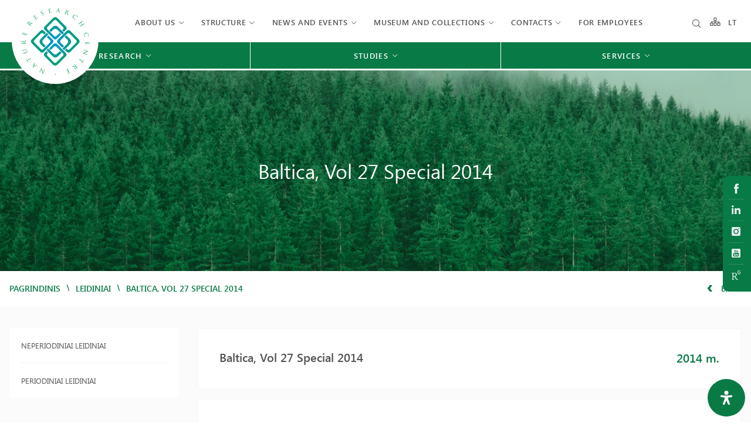

--- FILE ---
content_type: text/html; charset=UTF-8
request_url: https://gamtostyrimai.lt/en/leidiniai/baltica-vol-27-special-2014-2/
body_size: 46219
content:
<!DOCTYPE html>
<html lang="en-GB">

<head>
    <meta charset="UTF-8">
    <meta name="viewport" content="width=device-width, initial-scale=1">
    <link rel="profile" href="http://gmpg.org/xfn/11">

    <meta name='robots' content='index, follow, max-image-preview:large, max-snippet:-1, max-video-preview:-1' />
<link rel="alternate" href="https://gamtostyrimai.lt/en/leidiniai/baltica-vol-27-special-2014-2/" hreflang="en" />
<link rel="alternate" href="https://gamtostyrimai.lt/leidiniai/baltica-vol-27-special-2014/" hreflang="lt" />

	<!-- This site is optimized with the Yoast SEO plugin v26.8 - https://yoast.com/product/yoast-seo-wordpress/ -->
	<title>Baltica, Vol 27 Special 2014 - Nature Research Centre</title>
	<link rel="canonical" href="https://gamtostyrimai.lt/en/leidiniai/baltica-vol-27-special-2014-2/" />
	<meta property="og:locale" content="en_GB" />
	<meta property="og:locale:alternate" content="lt_LT" />
	<meta property="og:type" content="article" />
	<meta property="og:title" content="Baltica, Vol 27 Special 2014 - Nature Research Centre" />
	<meta property="og:url" content="https://gamtostyrimai.lt/en/leidiniai/baltica-vol-27-special-2014-2/" />
	<meta property="og:site_name" content="Nature Research Centre" />
	<meta property="article:modified_time" content="2022-10-27T09:57:37+00:00" />
	<meta name="twitter:card" content="summary_large_image" />
	<script type="application/ld+json" class="yoast-schema-graph">{"@context":"https://schema.org","@graph":[{"@type":"WebPage","@id":"https://gamtostyrimai.lt/en/leidiniai/baltica-vol-27-special-2014-2/","url":"https://gamtostyrimai.lt/en/leidiniai/baltica-vol-27-special-2014-2/","name":"Baltica, Vol 27 Special 2014 - Nature Research Centre","isPartOf":{"@id":"https://gamtostyrimai.lt/en/#website"},"datePublished":"2022-06-02T17:12:10+00:00","dateModified":"2022-10-27T09:57:37+00:00","breadcrumb":{"@id":"https://gamtostyrimai.lt/en/leidiniai/baltica-vol-27-special-2014-2/#breadcrumb"},"inLanguage":"en-GB","potentialAction":[{"@type":"ReadAction","target":["https://gamtostyrimai.lt/en/leidiniai/baltica-vol-27-special-2014-2/"]}]},{"@type":"BreadcrumbList","@id":"https://gamtostyrimai.lt/en/leidiniai/baltica-vol-27-special-2014-2/#breadcrumb","itemListElement":[{"@type":"ListItem","position":1,"name":"Home","item":"https://gamtostyrimai.lt/en/"},{"@type":"ListItem","position":2,"name":"Baltica, Vol 27 Special 2014"}]},{"@type":"WebSite","@id":"https://gamtostyrimai.lt/en/#website","url":"https://gamtostyrimai.lt/en/","name":"Nature Research Centre","description":"Valstybinis mokslinių tyrimų institutas","publisher":{"@id":"https://gamtostyrimai.lt/en/#organization"},"potentialAction":[{"@type":"SearchAction","target":{"@type":"EntryPoint","urlTemplate":"https://gamtostyrimai.lt/en/search/{search_term_string}"},"query-input":{"@type":"PropertyValueSpecification","valueRequired":true,"valueName":"search_term_string"}}],"inLanguage":"en-GB"},{"@type":"Organization","@id":"https://gamtostyrimai.lt/en/#organization","name":"Gamtostyrimai.lt","url":"https://gamtostyrimai.lt/en/","logo":{"@type":"ImageObject","inLanguage":"en-GB","@id":"https://gamtostyrimai.lt/en/#/schema/logo/image/","url":"https://gamtostyrimai.lt/wp-content/uploads/2022/02/Logo_lt.svg","contentUrl":"https://gamtostyrimai.lt/wp-content/uploads/2022/02/Logo_lt.svg","width":105,"height":99,"caption":"Gamtostyrimai.lt"},"image":{"@id":"https://gamtostyrimai.lt/en/#/schema/logo/image/"}}]}</script>
	<!-- / Yoast SEO plugin. -->


<link rel='dns-prefetch' href='//unpkg.com' />
<link rel='dns-prefetch' href='//cdnjs.cloudflare.com' />
<link rel="alternate" type="application/rss+xml" title="Nature Research Centre &raquo; Feed" href="https://gamtostyrimai.lt/en/feed/" />
<style id='wp-img-auto-sizes-contain-inline-css' type='text/css'>
img:is([sizes=auto i],[sizes^="auto," i]){contain-intrinsic-size:3000px 1500px}
/*# sourceURL=wp-img-auto-sizes-contain-inline-css */
</style>
<style id='classic-theme-styles-inline-css' type='text/css'>
/*! This file is auto-generated */
.wp-block-button__link{color:#fff;background-color:#32373c;border-radius:9999px;box-shadow:none;text-decoration:none;padding:calc(.667em + 2px) calc(1.333em + 2px);font-size:1.125em}.wp-block-file__button{background:#32373c;color:#fff;text-decoration:none}
/*# sourceURL=/wp-includes/css/classic-themes.min.css */
</style>
<link rel="stylesheet" href="https://gamtostyrimai.lt/wp-content/plugins/contact-form-7/includes/css/styles.css">
<style id='contact-form-7-inline-css' type='text/css'>
.wpcf7 .wpcf7-recaptcha iframe {margin-bottom: 0;}.wpcf7 .wpcf7-recaptcha[data-align="center"] > div {margin: 0 auto;}.wpcf7 .wpcf7-recaptcha[data-align="right"] > div {margin: 0 0 0 auto;}
/*# sourceURL=contact-form-7-inline-css */
</style>
<link rel="stylesheet" href="https://gamtostyrimai.lt/wp-content/plugins/wise-chat/assets/css/wise-chat-libs.min.css?v=3.1.4">
<link rel="stylesheet" href="https://gamtostyrimai.lt/wp-content/plugins/wise-chat/assets/css/wise-chat.min.css?v=3.1.4">
<link rel="stylesheet" href="https://gamtostyrimai.lt/wp-content/plugins/readabler/css/readabler.min.css">
<style id='mdp-readabler-inline-css' type='text/css'>

		:root{
		
			--readabler-reading-mask: rgba(0, 0, 0, 0.7)
		
		}
		.mdp-readabler-tts {
		
			--readabler-tts-bg: transparent;
			--readabler-tts-color: transparent;
			
		}
        
        #mdp-readabler-popup-box{
        
            --readabler-overlay: #0253ee;
            
            --readabler-bg: #ffffff;
            --readabler-bg-dark: #16191b;
            --readabler-text: #333;
            --readabler-text-dark: #deeffd;
            --readabler-color: rgba(33, 150, 243, 1);
            --readabler-color-dark: rgba(33, 150, 243, 1);
            --readabler-color-transparent: rgba(33,150,243,0.2);
            --readabler-color-transparent-dark: rgba(33,150,243,0.2);
            --readabler-border-radius: 20px;
            --readabler-animate: 600ms;          
            
        }
        
        .mdp-readabler-trigger-button-box{
        
            --readabler-btn-margin: 10px;
            --readabler-btn-padding: 20px;
            --readabler-btn-radius: 50px;
            --readabler-btn-color: #ffffff;
            --readabler-btn-color-hover: rgba(33, 150, 243, 1);
            --readabler-btn-bg: rgba(33, 150, 243, 1);
            --readabler-btn-bg-hover: #ffffff;
            --readabler-btn-size: 24px;
            --readabler-btn-delay: 0s;
        
        }
		
	        #mdp-readabler-keyboard-box {
	        
	        	--readabler-keyboard-light-bg: #ececec;
	        	--readabler-keyboard-light-key-bg: #ffffff;
	        	--readabler-keyboard-light-key: #111111;	        	
	        	--readabler-keyboard-dark-bg: #000000CC;
	        	--readabler-keyboard-dark-key-bg: rgba( 0, 0, 0, .5 );
	        	--readabler-keyboard-dark-key: #ffffff;
	        
	        }	        
	        
/*# sourceURL=mdp-readabler-inline-css */
</style>
<link rel="stylesheet" href="https://gamtostyrimai.lt/wp-content/plugins/search-filter-pro/public/assets/css/search-filter.min.css">
<link rel="stylesheet" href="https://cdnjs.cloudflare.com/ajax/libs/lightgallery/1.6.12/css/lightgallery.min.css">
<link rel="stylesheet" href="https://cdnjs.cloudflare.com/ajax/libs/jquery-nice-select/1.1.0/css/nice-select.min.css">
<link rel="stylesheet" href="https://gamtostyrimai.lt/wp-content/themes/zex/assets/css/app.min.css">
<link rel="stylesheet" href="https://gamtostyrimai.lt/wp-content/themes/zex/assets/css/registracija.css">
<link rel="stylesheet" href="//cdnjs.cloudflare.com/ajax/libs/magnific-popup.js/1.1.0/magnific-popup.min.css">
<link rel="stylesheet" href="https://gamtostyrimai.lt/wp-content/themes/zex/style.css">
<script type="text/javascript" src="https://gamtostyrimai.lt/wp-content/plugins/svg-support/vendor/DOMPurify/DOMPurify.min.js" id="bodhi-dompurify-library-js"></script>
<script type="text/javascript" src="https://gamtostyrimai.lt/wp-content/themes/zex/assets/js/jquery.min.js" id="jquery-js"></script>
<script type="text/javascript" id="bodhi_svg_inline-js-extra">
/* <![CDATA[ */
var svgSettings = {"skipNested":""};
//# sourceURL=bodhi_svg_inline-js-extra
/* ]]> */
</script>
<script type="text/javascript" src="https://gamtostyrimai.lt/wp-content/plugins/svg-support/js/min/svgs-inline-min.js" id="bodhi_svg_inline-js"></script>
<script type="text/javascript" id="bodhi_svg_inline-js-after">
/* <![CDATA[ */
cssTarget={"Bodhi":"img.style-svg","ForceInlineSVG":"style-svg"};ForceInlineSVGActive="false";frontSanitizationEnabled="on";
//# sourceURL=bodhi_svg_inline-js-after
/* ]]> */
</script>
<script type="text/javascript" id="search-filter-plugin-build-js-extra">
/* <![CDATA[ */
var SF_LDATA = {"ajax_url":"https://gamtostyrimai.lt/wp-admin/admin-ajax.php","home_url":"https://gamtostyrimai.lt/","extensions":[]};
//# sourceURL=search-filter-plugin-build-js-extra
/* ]]> */
</script>
<script type="text/javascript" src="https://gamtostyrimai.lt/wp-content/plugins/search-filter-pro/public/assets/js/search-filter-build.min.js" id="search-filter-plugin-build-js"></script>
<script type="text/javascript" src="https://gamtostyrimai.lt/wp-content/plugins/search-filter-pro/public/assets/js/chosen.jquery.min.js" id="search-filter-plugin-chosen-js"></script>
<script type="text/javascript" id="whp9251front.js6062-js-extra">
/* <![CDATA[ */
var whp_local_data = {"add_url":"https://gamtostyrimai.lt/wp-admin/post-new.php?post_type=event","ajaxurl":"https://gamtostyrimai.lt/wp-admin/admin-ajax.php"};
//# sourceURL=whp9251front.js6062-js-extra
/* ]]> */
</script>
<script type="text/javascript" src="https://gamtostyrimai.lt/wp-content/plugins/wp-security-hardening/modules/js/front.js" id="whp9251front.js6062-js"></script>
<link rel="icon" href="https://gamtostyrimai.lt/wp-content/uploads/2022/02/Logo_lt.svg" sizes="32x32" />
<link rel="icon" href="https://gamtostyrimai.lt/wp-content/uploads/2022/02/Logo_lt.svg" sizes="192x192" />
<link rel="apple-touch-icon" href="https://gamtostyrimai.lt/wp-content/uploads/2022/02/Logo_lt.svg" />
<meta name="msapplication-TileImage" content="https://gamtostyrimai.lt/wp-content/uploads/2022/02/Logo_lt.svg" />
    <link href="https://unpkg.com/aos@2.3.1/dist/aos.css" rel="stylesheet">


<style id='global-styles-inline-css' type='text/css'>
:root{--wp--preset--aspect-ratio--square: 1;--wp--preset--aspect-ratio--4-3: 4/3;--wp--preset--aspect-ratio--3-4: 3/4;--wp--preset--aspect-ratio--3-2: 3/2;--wp--preset--aspect-ratio--2-3: 2/3;--wp--preset--aspect-ratio--16-9: 16/9;--wp--preset--aspect-ratio--9-16: 9/16;--wp--preset--color--black: #000000;--wp--preset--color--cyan-bluish-gray: #abb8c3;--wp--preset--color--white: #ffffff;--wp--preset--color--pale-pink: #f78da7;--wp--preset--color--vivid-red: #cf2e2e;--wp--preset--color--luminous-vivid-orange: #ff6900;--wp--preset--color--luminous-vivid-amber: #fcb900;--wp--preset--color--light-green-cyan: #7bdcb5;--wp--preset--color--vivid-green-cyan: #00d084;--wp--preset--color--pale-cyan-blue: #8ed1fc;--wp--preset--color--vivid-cyan-blue: #0693e3;--wp--preset--color--vivid-purple: #9b51e0;--wp--preset--gradient--vivid-cyan-blue-to-vivid-purple: linear-gradient(135deg,rgb(6,147,227) 0%,rgb(155,81,224) 100%);--wp--preset--gradient--light-green-cyan-to-vivid-green-cyan: linear-gradient(135deg,rgb(122,220,180) 0%,rgb(0,208,130) 100%);--wp--preset--gradient--luminous-vivid-amber-to-luminous-vivid-orange: linear-gradient(135deg,rgb(252,185,0) 0%,rgb(255,105,0) 100%);--wp--preset--gradient--luminous-vivid-orange-to-vivid-red: linear-gradient(135deg,rgb(255,105,0) 0%,rgb(207,46,46) 100%);--wp--preset--gradient--very-light-gray-to-cyan-bluish-gray: linear-gradient(135deg,rgb(238,238,238) 0%,rgb(169,184,195) 100%);--wp--preset--gradient--cool-to-warm-spectrum: linear-gradient(135deg,rgb(74,234,220) 0%,rgb(151,120,209) 20%,rgb(207,42,186) 40%,rgb(238,44,130) 60%,rgb(251,105,98) 80%,rgb(254,248,76) 100%);--wp--preset--gradient--blush-light-purple: linear-gradient(135deg,rgb(255,206,236) 0%,rgb(152,150,240) 100%);--wp--preset--gradient--blush-bordeaux: linear-gradient(135deg,rgb(254,205,165) 0%,rgb(254,45,45) 50%,rgb(107,0,62) 100%);--wp--preset--gradient--luminous-dusk: linear-gradient(135deg,rgb(255,203,112) 0%,rgb(199,81,192) 50%,rgb(65,88,208) 100%);--wp--preset--gradient--pale-ocean: linear-gradient(135deg,rgb(255,245,203) 0%,rgb(182,227,212) 50%,rgb(51,167,181) 100%);--wp--preset--gradient--electric-grass: linear-gradient(135deg,rgb(202,248,128) 0%,rgb(113,206,126) 100%);--wp--preset--gradient--midnight: linear-gradient(135deg,rgb(2,3,129) 0%,rgb(40,116,252) 100%);--wp--preset--font-size--small: 13px;--wp--preset--font-size--medium: 20px;--wp--preset--font-size--large: 36px;--wp--preset--font-size--x-large: 42px;--wp--preset--spacing--20: 0.44rem;--wp--preset--spacing--30: 0.67rem;--wp--preset--spacing--40: 1rem;--wp--preset--spacing--50: 1.5rem;--wp--preset--spacing--60: 2.25rem;--wp--preset--spacing--70: 3.38rem;--wp--preset--spacing--80: 5.06rem;--wp--preset--shadow--natural: 6px 6px 9px rgba(0, 0, 0, 0.2);--wp--preset--shadow--deep: 12px 12px 50px rgba(0, 0, 0, 0.4);--wp--preset--shadow--sharp: 6px 6px 0px rgba(0, 0, 0, 0.2);--wp--preset--shadow--outlined: 6px 6px 0px -3px rgb(255, 255, 255), 6px 6px rgb(0, 0, 0);--wp--preset--shadow--crisp: 6px 6px 0px rgb(0, 0, 0);}:where(.is-layout-flex){gap: 0.5em;}:where(.is-layout-grid){gap: 0.5em;}body .is-layout-flex{display: flex;}.is-layout-flex{flex-wrap: wrap;align-items: center;}.is-layout-flex > :is(*, div){margin: 0;}body .is-layout-grid{display: grid;}.is-layout-grid > :is(*, div){margin: 0;}:where(.wp-block-columns.is-layout-flex){gap: 2em;}:where(.wp-block-columns.is-layout-grid){gap: 2em;}:where(.wp-block-post-template.is-layout-flex){gap: 1.25em;}:where(.wp-block-post-template.is-layout-grid){gap: 1.25em;}.has-black-color{color: var(--wp--preset--color--black) !important;}.has-cyan-bluish-gray-color{color: var(--wp--preset--color--cyan-bluish-gray) !important;}.has-white-color{color: var(--wp--preset--color--white) !important;}.has-pale-pink-color{color: var(--wp--preset--color--pale-pink) !important;}.has-vivid-red-color{color: var(--wp--preset--color--vivid-red) !important;}.has-luminous-vivid-orange-color{color: var(--wp--preset--color--luminous-vivid-orange) !important;}.has-luminous-vivid-amber-color{color: var(--wp--preset--color--luminous-vivid-amber) !important;}.has-light-green-cyan-color{color: var(--wp--preset--color--light-green-cyan) !important;}.has-vivid-green-cyan-color{color: var(--wp--preset--color--vivid-green-cyan) !important;}.has-pale-cyan-blue-color{color: var(--wp--preset--color--pale-cyan-blue) !important;}.has-vivid-cyan-blue-color{color: var(--wp--preset--color--vivid-cyan-blue) !important;}.has-vivid-purple-color{color: var(--wp--preset--color--vivid-purple) !important;}.has-black-background-color{background-color: var(--wp--preset--color--black) !important;}.has-cyan-bluish-gray-background-color{background-color: var(--wp--preset--color--cyan-bluish-gray) !important;}.has-white-background-color{background-color: var(--wp--preset--color--white) !important;}.has-pale-pink-background-color{background-color: var(--wp--preset--color--pale-pink) !important;}.has-vivid-red-background-color{background-color: var(--wp--preset--color--vivid-red) !important;}.has-luminous-vivid-orange-background-color{background-color: var(--wp--preset--color--luminous-vivid-orange) !important;}.has-luminous-vivid-amber-background-color{background-color: var(--wp--preset--color--luminous-vivid-amber) !important;}.has-light-green-cyan-background-color{background-color: var(--wp--preset--color--light-green-cyan) !important;}.has-vivid-green-cyan-background-color{background-color: var(--wp--preset--color--vivid-green-cyan) !important;}.has-pale-cyan-blue-background-color{background-color: var(--wp--preset--color--pale-cyan-blue) !important;}.has-vivid-cyan-blue-background-color{background-color: var(--wp--preset--color--vivid-cyan-blue) !important;}.has-vivid-purple-background-color{background-color: var(--wp--preset--color--vivid-purple) !important;}.has-black-border-color{border-color: var(--wp--preset--color--black) !important;}.has-cyan-bluish-gray-border-color{border-color: var(--wp--preset--color--cyan-bluish-gray) !important;}.has-white-border-color{border-color: var(--wp--preset--color--white) !important;}.has-pale-pink-border-color{border-color: var(--wp--preset--color--pale-pink) !important;}.has-vivid-red-border-color{border-color: var(--wp--preset--color--vivid-red) !important;}.has-luminous-vivid-orange-border-color{border-color: var(--wp--preset--color--luminous-vivid-orange) !important;}.has-luminous-vivid-amber-border-color{border-color: var(--wp--preset--color--luminous-vivid-amber) !important;}.has-light-green-cyan-border-color{border-color: var(--wp--preset--color--light-green-cyan) !important;}.has-vivid-green-cyan-border-color{border-color: var(--wp--preset--color--vivid-green-cyan) !important;}.has-pale-cyan-blue-border-color{border-color: var(--wp--preset--color--pale-cyan-blue) !important;}.has-vivid-cyan-blue-border-color{border-color: var(--wp--preset--color--vivid-cyan-blue) !important;}.has-vivid-purple-border-color{border-color: var(--wp--preset--color--vivid-purple) !important;}.has-vivid-cyan-blue-to-vivid-purple-gradient-background{background: var(--wp--preset--gradient--vivid-cyan-blue-to-vivid-purple) !important;}.has-light-green-cyan-to-vivid-green-cyan-gradient-background{background: var(--wp--preset--gradient--light-green-cyan-to-vivid-green-cyan) !important;}.has-luminous-vivid-amber-to-luminous-vivid-orange-gradient-background{background: var(--wp--preset--gradient--luminous-vivid-amber-to-luminous-vivid-orange) !important;}.has-luminous-vivid-orange-to-vivid-red-gradient-background{background: var(--wp--preset--gradient--luminous-vivid-orange-to-vivid-red) !important;}.has-very-light-gray-to-cyan-bluish-gray-gradient-background{background: var(--wp--preset--gradient--very-light-gray-to-cyan-bluish-gray) !important;}.has-cool-to-warm-spectrum-gradient-background{background: var(--wp--preset--gradient--cool-to-warm-spectrum) !important;}.has-blush-light-purple-gradient-background{background: var(--wp--preset--gradient--blush-light-purple) !important;}.has-blush-bordeaux-gradient-background{background: var(--wp--preset--gradient--blush-bordeaux) !important;}.has-luminous-dusk-gradient-background{background: var(--wp--preset--gradient--luminous-dusk) !important;}.has-pale-ocean-gradient-background{background: var(--wp--preset--gradient--pale-ocean) !important;}.has-electric-grass-gradient-background{background: var(--wp--preset--gradient--electric-grass) !important;}.has-midnight-gradient-background{background: var(--wp--preset--gradient--midnight) !important;}.has-small-font-size{font-size: var(--wp--preset--font-size--small) !important;}.has-medium-font-size{font-size: var(--wp--preset--font-size--medium) !important;}.has-large-font-size{font-size: var(--wp--preset--font-size--large) !important;}.has-x-large-font-size{font-size: var(--wp--preset--font-size--x-large) !important;}
/*# sourceURL=global-styles-inline-css */
</style>
<link rel="stylesheet" href="https://gamtostyrimai.lt/wp-content/plugins/wp-security-hardening/modules/inc/assets/css/tw-bs4.css">
<link rel="stylesheet" href="https://gamtostyrimai.lt/wp-content/plugins/wp-security-hardening/modules/inc/fa/css/font-awesome.min.css">
<link rel="stylesheet" href="https://gamtostyrimai.lt/wp-content/plugins/wp-security-hardening/modules/css/front.css">
</head>

<body class="wp-singular leidiniai-template-default single single-leidiniai postid-13691 wp-theme-zex baltica-vol-27-special-2014-2">

    


    <header class="header">


        
        <div id="mobile-menu">
            <ul>
                <li>
                    <a href="https://gamtostyrimai.lt/en/sitemap/" class="mob-medis">
                        <svg version="1.1" id="Layer_1" xmlns="http://www.w3.org/2000/svg"
                            xmlns:xlink="http://www.w3.org/1999/xlink" x="0px" y="0px"
                            viewBox="0 0 22.3549995 17.9769993" style="enable-background:new 0 0 22.3549995 17.9769993;"
                            xml:space="preserve">
                            <style type="text/css">
                            .st0asa {
                                fill: rgb(8, 122, 69);
                            }
                            </style>
                            <path id="Path" class="st0asa"
                                d="M21.1820011,10.9700003H19.769001V8.9840002
                            c0.0152168-0.1912937-0.0430756-0.3811913-0.1630001-0.5310001c-0.1237984-0.1449423-0.2984467-0.2369175-0.4880009-0.257h-7.177
                            v-1.25h1.3999996c0.6671476-0.0040145,1.2047234-0.548099,1.2007093-1.2152472
                            c-0.0000696-0.0115871-0.0003061-0.0231724-0.0007095-0.0347528V1.2590001
                            c0.0281773-0.6665647-0.4893379-1.2297645-1.1559019-1.257942c-0.0146923-0.0006211-0.0293932-0.0009738-0.0440979-0.0010581
                            H9.0539999C8.3824854,0.0092338,7.8456006,0.5610895,7.8548346,1.2326043C7.8548775,1.2357364,7.8549328,1.2388682,7.855,1.242
                            v4.4789996C7.8421993,6.0355668,7.9527111,6.3427033,8.1630001,6.5769997
                            C8.3865728,6.814189,8.6934223,6.9554257,9.0190001,6.9709997h1.4390001v1.2250004H3.3759999
                            C3.1836114,8.1977291,2.9982893,8.268733,2.8539999,8.3959999c-0.1512206,0.1481028-0.2323041,0.3535385-0.223,0.5649996v2.0090008
                            H1.212c-0.3224303-0.0000076-0.6312987,0.1297388-0.857,0.3599997c-0.2236712,0.2289591-0.3495413,0.535924-0.351,0.8559999
                            v4.4840002c-0.0166647,0.3151493,0.0943625,0.6237183,0.308,0.8560009C0.5317496,17.769268,0.8404133,17.9135036,1.168,17.9260006
                            h4.3240004c0.6715236-0.0085716,1.2089515-0.5599003,1.2003789-1.2314224
                            c-0.0000792-0.0061932-0.0002055-0.0123863-0.0003791-0.0185776v-4.4370003
                            c0.0244327-0.6761074-0.5038543-1.2440071-1.1799617-1.2684402c-0.0066776-0.0002413-0.0133572-0.0004282-0.0200381-0.0005598
                            h-1.388V9.7379999h6.3549995v1.25H9.059c-0.6627226-0.0049944-1.2040143,0.5281992-1.2090092,1.1909218
                            c-0.0001483,0.0196981,0.0001884,0.0393972,0.0010095,0.0590782v4.479001
                            c-0.0166645,0.3151493,0.0943627,0.6237183,0.3080001,0.8560009c0.2203636,0.2424355,0.5286579,0.3864975,0.8559999,0.3999996
                            h4.2819996c0.6715231-0.0085716,1.208951-0.5599003,1.2003794-1.2314224
                            c-0.0000792-0.0061932-0.000206-0.0123863-0.0003796-0.0185776v-4.4840012
                            c0.0166645-0.3151484-0.0943623-0.6237173-0.3079996-0.8559999c-0.2203646-0.2424355-0.5286579-0.3864975-0.8559999-0.3999996
                            h-1.3999996V9.7379999h6.4000015v1.25h-1.4330006c-0.6671486,0.004015-1.2047243,0.5480995-1.2007103,1.2152472
                            c0.0000696,0.0115871,0.0003061,0.0231724,0.0007095,0.0347528v4.479001
                            c-0.0166645,0.3151493,0.0943623,0.6237183,0.3080006,0.8560009c0.2203636,0.2424355,0.5286579,0.3864975,0.8560009,0.3999996
                            h4.2819996c0.3223133,0.0008755,0.6311951-0.1290283,0.8560009-0.3600006
                            c0.225214-0.2279415,0.3513546-0.5355663,0.3509998-0.8560009v-4.5270004
                            C22.3596439,11.5655041,21.8452034,11.0119648,21.1820011,10.9700003z M13.0539999,1.55v3.9059999L9.3459997,5.3789997V1.516
                            L13.0539999,1.55z M20.9120007,12.4960003v3.8630009H17.191v-3.8630009H20.9120007z M9.3459997,16.4440002v-3.9400015h3.7080002
                            v3.906003L9.3459997,16.4440002z M1.5090001,16.4440002v-3.9400015h3.7170002v3.906003L1.5090001,16.4440002z" />
                        </svg>

                    </a>
                </li>
                <li class="paieska">
                    <a href="https://gamtostyrimai.lt/en/?s=&polylang_lang=en">
                        <i class="elp-search"></i>
                    </a>
                </li>


                
                                        <li>
                        <a href="#">
                            About us                        </a>


                        <!-- se houver submenu -->
                                                <ul class="sub-menu">
                            
                            <li>
                                <a href="https://gamtostyrimai.lt/en/about-us/">
                                    About us                                </a>


                                <!-- se for menu de terceiro nível -->
                                                                <!-- se for menu de terceiro nível -->
                            </li>
                            
                            <li>
                                <a href="https://gamtostyrimai.lt/en/documents/">
                                    Documents                                </a>


                                <!-- se for menu de terceiro nível -->
                                                                <ul class="sub-menu">
                                                                        <li>
                                        <a href="https://gamtostyrimai.lt/en/about-us/statutes/">
                                            Statutes                                        </a>
                                    </li>
                                                                        <li>
                                        <a href="https://gamtostyrimai.lt/en/documents/">
                                            Other documents                                        </a>
                                    </li>
                                                                    </ul>
                                                                <!-- se for menu de terceiro nível -->
                            </li>
                            
                            <li>
                                <a href="https://gamtostyrimai.lt/en/press/">
                                    Media about us                                </a>


                                <!-- se for menu de terceiro nível -->
                                                                <!-- se for menu de terceiro nível -->
                            </li>
                            
                            <li>
                                <a href="https://gamtostyrimai.lt/en/procurement/">
                                    Procurement                                </a>


                                <!-- se for menu de terceiro nível -->
                                                                <!-- se for menu de terceiro nível -->
                            </li>
                            
                            <li>
                                <a href="https://gamtostyrimai.lt/en/membership-in-national-and-international-organizations-and-associations/">
                                    Membership in national and international associations                                </a>


                                <!-- se for menu de terceiro nível -->
                                                                <!-- se for menu de terceiro nível -->
                            </li>
                            
                            <li>
                                <a href="https://gamtostyrimai.lt/en/cooperation-and-social-partnership/">
                                    Cooperation and social partnership                                </a>


                                <!-- se for menu de terceiro nível -->
                                                                <!-- se for menu de terceiro nível -->
                            </li>
                            
                            <li>
                                <a href="https://gamtostyrimai.lt/en/publications/">
                                    Publishing house                                </a>


                                <!-- se for menu de terceiro nível -->
                                                                <ul class="sub-menu">
                                                                        <li>
                                        <a href="https://gamtostyrimai.lt/en/periodical-publications-2/">
                                            Periodical publications                                        </a>
                                    </li>
                                                                        <li>
                                        <a href="https://gamtostyrimai.lt/en/leidiniai-kategorija/non-periodical-publications/">
                                            Non-periodical publications                                        </a>
                                    </li>
                                                                    </ul>
                                                                <!-- se for menu de terceiro nível -->
                            </li>
                                                    </ul>
                                            </li>
                    <!-- se houver submenu -->
                                        <li>
                        <a href="#">
                            Structure                        </a>


                        <!-- se houver submenu -->
                                                <ul class="sub-menu">
                            
                            <li>
                                <a href="https://gamtostyrimai.lt/en/gtc-structure/">
                                    Organizational chart                                </a>


                                <!-- se for menu de terceiro nível -->
                                                                <!-- se for menu de terceiro nível -->
                            </li>
                            
                            <li>
                                <a href="https://gamtostyrimai.lt/en/administration/">
                                    Management                                </a>


                                <!-- se for menu de terceiro nível -->
                                                                <!-- se for menu de terceiro nível -->
                            </li>
                            
                            <li>
                                <a href="https://gamtostyrimai.lt/en/science-council/">
                                    Scientific Council                                </a>


                                <!-- se for menu de terceiro nível -->
                                                                <!-- se for menu de terceiro nível -->
                            </li>
                            
                            <li>
                                <a href="https://gamtostyrimai.lt/en/akademines-etikos-komisija/">
                                    Academic Ethics Commission                                </a>


                                <!-- se for menu de terceiro nível -->
                                                                <!-- se for menu de terceiro nível -->
                            </li>
                            
                            <li>
                                <a href="https://gamtostyrimai.lt/en/committee-on-early-career-researchers/">
                                    Early Career Researchers Committee                                </a>


                                <!-- se for menu de terceiro nível -->
                                                                <ul class="sub-menu">
                                                                        <li>
                                        <a href="https://gamtostyrimai.lt/en/committee-on-early-career-researchers/news/">
                                            News                                        </a>
                                    </li>
                                                                        <li>
                                        <a href="https://gamtostyrimai.lt/en/committee-on-early-career-researchers/about-us/">
                                            About us                                        </a>
                                    </li>
                                                                        <li>
                                        <a href="https://gamtostyrimai.lt/en/committee-on-early-career-researchers/regulations/">
                                            Regulations                                        </a>
                                    </li>
                                                                        <li>
                                        <a href="https://gamtostyrimai.lt/en/committee-on-early-career-researchers/composition/">
                                            Composition                                        </a>
                                    </li>
                                                                        <li>
                                        <a href="https://gamtostyrimai.lt/en/committee-on-early-career-researchers/activities/">
                                            Activities                                        </a>
                                    </li>
                                                                        <li>
                                        <a href="https://gamtostyrimai.lt/en/committee-on-early-career-researchers/information/">
                                            Useful information                                        </a>
                                    </li>
                                                                        <li>
                                        <a href="https://gamtostyrimai.lt/en/committee-on-early-career-researchers/contacts/">
                                            Contacts                                        </a>
                                    </li>
                                                                    </ul>
                                                                <!-- se for menu de terceiro nível -->
                            </li>
                            
                            <li>
                                <a href="https://gamtostyrimai.lt/en/academic-departments/">
                                    Research Divisions                                </a>


                                <!-- se for menu de terceiro nível -->
                                                                <!-- se for menu de terceiro nível -->
                            </li>
                            
                            <li>
                                <a href="https://gamtostyrimai.lt/en/field-research-bases-and-stationary/">
                                    Field Research Stations                                </a>


                                <!-- se for menu de terceiro nível -->
                                                                <!-- se for menu de terceiro nível -->
                            </li>
                            
                            <li>
                                <a href="https://gamtostyrimai.lt/en/service-departments/">
                                    Supporting Departments                                </a>


                                <!-- se for menu de terceiro nível -->
                                                                <!-- se for menu de terceiro nível -->
                            </li>
                                                    </ul>
                                            </li>
                    <!-- se houver submenu -->
                                        <li>
                        <a href="https://gamtostyrimai.lt/en/news/">
                            News and events                        </a>


                        <!-- se houver submenu -->
                                                <ul class="sub-menu">
                            
                            <li>
                                <a href="https://gamtostyrimai.lt/en/news/">
                                    News                                </a>


                                <!-- se for menu de terceiro nível -->
                                                                <!-- se for menu de terceiro nível -->
                            </li>
                            
                            <li>
                                <a href="https://gamtostyrimai.lt/en/events-and-announcements/">
                                    Events and announcements                                </a>


                                <!-- se for menu de terceiro nível -->
                                                                <!-- se for menu de terceiro nível -->
                            </li>
                                                    </ul>
                                            </li>
                    <!-- se houver submenu -->
                                        <li>
                        <a href="#">
                            MUSEUM AND COLLECTIONS                        </a>


                        <!-- se houver submenu -->
                                                <ul class="sub-menu">
                            
                            <li>
                                <a href="https://gamtostyrimai.lt/en/mineral-museum/">
                                    Museum of Minerals                                </a>


                                <!-- se for menu de terceiro nível -->
                                                                <ul class="sub-menu">
                                                                        <li>
                                        <a href="https://gamtostyrimai.lt/en/mineral-museum/collection-of-fossils/">
                                            Collection of Fossils                                        </a>
                                    </li>
                                                                        <li>
                                        <a href="https://gamtostyrimai.lt/en/mineral-museum/collection-of-lithuanian-minerals/">
                                            Collection of Lithuanian Minerals                                        </a>
                                    </li>
                                                                        <li>
                                        <a href="https://gamtostyrimai.lt/en/mineral-museum/collection-of-meteorites/">
                                            Collection of Meteorites                                        </a>
                                    </li>
                                                                        <li>
                                        <a href="https://gamtostyrimai.lt/en/mineral-museum/mineral-collection/">
                                            Collection of Minerals                                        </a>
                                    </li>
                                                                        <li>
                                        <a href="https://gamtostyrimai.lt/en/mineral-museum/collection-of-rocks/">
                                            Collection of Rocks                                        </a>
                                    </li>
                                                                        <li>
                                        <a href="https://gamtostyrimai.lt/en/mineral-museum/jewelry-collection/">
                                            Jewellery Collection                                        </a>
                                    </li>
                                                                    </ul>
                                                                <!-- se for menu de terceiro nível -->
                            </li>
                            
                            <li>
                                <a href="https://gamtostyrimai.lt/en/herbarium/">
                                    Herbarium                                </a>


                                <!-- se for menu de terceiro nível -->
                                                                <!-- se for menu de terceiro nível -->
                            </li>
                            
                            <li>
                                <a href="https://gamtostyrimai.lt/en/a-collection-of-microorganisms/">
                                    Collection of Microorganisms                                </a>


                                <!-- se for menu de terceiro nível -->
                                                                <ul class="sub-menu">
                                                                        <li>
                                        <a href="https://gamtostyrimai.lt/en/a-collection-of-microorganisms/bacteria/">
                                            Bacteria                                        </a>
                                    </li>
                                                                        <li>
                                        <a href="https://gamtostyrimai.lt/en/a-collection-of-microorganisms/microscopic-fungi/">
                                            Microscopic fungi                                        </a>
                                    </li>
                                                                        <li>
                                        <a href="https://gamtostyrimai.lt/en/a-collection-of-microorganisms/yeast/">
                                            Yeast                                        </a>
                                    </li>
                                                                    </ul>
                                                                <!-- se for menu de terceiro nível -->
                            </li>
                            
                            <li>
                                <a href="https://gamtostyrimai.lt/en/paleontological-collection/">
                                    Palaeontological Collection                                </a>


                                <!-- se for menu de terceiro nível -->
                                                                <!-- se for menu de terceiro nível -->
                            </li>
                            
                            <li>
                                <a href="https://gamtostyrimai.lt/en/collections-of-parasitic-organisms/">
                                    Collections of parasitic organisms                                </a>


                                <!-- se for menu de terceiro nível -->
                                                                <!-- se for menu de terceiro nível -->
                            </li>
                            
                            <li>
                                <a href="https://gamtostyrimai.lt/en/entomological-collections/">
                                    Entomological Collections                                </a>


                                <!-- se for menu de terceiro nível -->
                                                                <!-- se for menu de terceiro nível -->
                            </li>
                                                    </ul>
                                            </li>
                    <!-- se houver submenu -->
                                        <li>
                        <a href="#">
                            Contacts                        </a>


                        <!-- se houver submenu -->
                                                <ul class="sub-menu">
                            
                            <li>
                                <a href="https://gamtostyrimai.lt/en/requisite-information/">
                                    Requisite information                                </a>


                                <!-- se for menu de terceiro nível -->
                                                                <!-- se for menu de terceiro nível -->
                            </li>
                            
                            <li>
                                <a href="https://gamtostyrimai.lt/en/contacts/">
                                    Contacts                                </a>


                                <!-- se for menu de terceiro nível -->
                                                                <!-- se for menu de terceiro nível -->
                            </li>
                            
                            <li>
                                <a href="https://gamtostyrimai.lt/en/contact-us/">
                                    Contact us                                </a>


                                <!-- se for menu de terceiro nível -->
                                                                <!-- se for menu de terceiro nível -->
                            </li>
                                                    </ul>
                                            </li>
                    <!-- se houver submenu -->
                                        <li>
                        <a href="#">
                            FOR EMPLOYEES                        </a>


                        <!-- se houver submenu -->
                                            </li>
                    <!-- se houver submenu -->
                    


                


                                
                                <li class="zalias">
                    <a href="#">
                        Research                    </a>


                    <!-- se houver submenu -->
                                        <ul class="sub-menu">
                        
                        <li>
                            <a href="https://gamtostyrimai.lt/en/directions-of-scientific-activity/">
                                Scientific research trends                            </a>


                            <!-- se for menu de terceiro nível -->
                                                        <!-- se for menu de terceiro nível -->
                        </li>
                        
                        <li>
                            <a href="https://gamtostyrimai.lt/en/long-term-programs/">
                                Long-term programmes                            </a>


                            <!-- se for menu de terceiro nível -->
                                                        <!-- se for menu de terceiro nível -->
                        </li>
                        
                        <li>
                            <a href="https://gamtostyrimai.lt/en/scientific-publications/">
                                Scientific publications                            </a>


                            <!-- se for menu de terceiro nível -->
                                                        <!-- se for menu de terceiro nível -->
                        </li>
                        
                        <li>
                            <a href="https://gamtostyrimai.lt/en/new-species-of-organisms/">
                                Species new to science                            </a>


                            <!-- se for menu de terceiro nível -->
                                                        <!-- se for menu de terceiro nível -->
                        </li>
                        
                        <li>
                            <a href="https://gamtostyrimai.lt/en/kategorija/iimtepp/">
                                Scientific programmes and projects                            </a>


                            <!-- se for menu de terceiro nível -->
                                                        <!-- se for menu de terceiro nível -->
                        </li>
                                            </ul>
                                    </li>
                <!-- se houver submenu -->
                                <li class="zalias">
                    <a href="#">
                        Studies                    </a>


                    <!-- se houver submenu -->
                                        <ul class="sub-menu">
                        
                        <li>
                            <a href="#">
                                DOCTORAL STUDIES                            </a>


                            <!-- se for menu de terceiro nível -->
                                                        <ul class="sub-menu">
                                                                <li>
                                    <a href="https://gamtostyrimai.lt/en/examples-of-relevant-documents-for-doctoral-students/">
                                        Examples of relevant documents                                    </a>
                                </li>
                                                            </ul>
                                                        <!-- se for menu de terceiro nível -->
                        </li>
                        
                        <li>
                            <a href="https://gamtostyrimai.lt/en/resolutions-of-the-government-of-the-republic-of-lithuania/">
                                Resolutions of the Government of the Republic of Lithuania                            </a>


                            <!-- se for menu de terceiro nível -->
                                                        <!-- se for menu de terceiro nível -->
                        </li>
                        
                        <li>
                            <a href="https://gamtostyrimai.lt/en/ministers-orders/">
                                Minister’s orders                            </a>


                            <!-- se for menu de terceiro nível -->
                                                        <!-- se for menu de terceiro nível -->
                        </li>
                        
                        <li>
                            <a href="https://gamtostyrimai.lt/en/doctoral-regulations/">
                                Doctoral regulations                            </a>


                            <!-- se for menu de terceiro nível -->
                                                        <!-- se for menu de terceiro nível -->
                        </li>
                        
                        <li>
                            <a href="https://gamtostyrimai.lt/en/gtc-directors-orders/">
                                Orders of the NRC Director                            </a>


                            <!-- se for menu de terceiro nível -->
                                                        <!-- se for menu de terceiro nível -->
                        </li>
                        
                        <li>
                            <a href="https://gamtostyrimai.lt/en/doctoral-committees/">
                                Doctoral committees                            </a>


                            <!-- se for menu de terceiro nível -->
                                                        <!-- se for menu de terceiro nível -->
                        </li>
                        
                        <li>
                            <a href="https://gamtostyrimai.lt/en/examples-of-relevant-documents-for-doctoral-students/">
                                Examples of relevant documents for doctoral students                            </a>


                            <!-- se for menu de terceiro nível -->
                                                        <!-- se for menu de terceiro nível -->
                        </li>
                        
                        <li>
                            <a href="https://gamtostyrimai.lt/en/admission-to-studies/">
                                Admission to PhD studies 2025. CLOSED                            </a>


                            <!-- se for menu de terceiro nível -->
                                                        <!-- se for menu de terceiro nível -->
                        </li>
                        
                        <li>
                            <a href="https://gamtostyrimai.lt/en/phd-students/">
                                PhD students                            </a>


                            <!-- se for menu de terceiro nível -->
                                                        <ul class="sub-menu">
                                                                <li>
                                    <a href="https://gamtostyrimai.lt/en/physical-geography/">
                                        Field of Study – Physical geography (N 006)                                    </a>
                                </li>
                                                                <li>
                                    <a href="https://gamtostyrimai.lt/en/zoology/">
                                        Field of Study – Zoology ( N 014 )                                    </a>
                                </li>
                                                                <li>
                                    <a href="https://gamtostyrimai.lt/en/biology/">
                                        Field of Study – Biology ( N 010 )                                    </a>
                                </li>
                                                                <li>
                                    <a href="https://gamtostyrimai.lt/en/ecology-and-environmental-studies/">
                                        Field of Study – Ecology and Environmental science ( N 012 )                                    </a>
                                </li>
                                                                <li>
                                    <a href="https://gamtostyrimai.lt/en/geology/">
                                        Field of Study – Geology ( N 005 )                                    </a>
                                </li>
                                                            </ul>
                                                        <!-- se for menu de terceiro nível -->
                        </li>
                        
                        <li>
                            <a href="https://gamtostyrimai.lt/en/defended-theses/">
                                Defended theses                            </a>


                            <!-- se for menu de terceiro nível -->
                                                        <!-- se for menu de terceiro nível -->
                        </li>
                        
                        <li>
                            <a href="https://gamtostyrimai.lt/en/postdoctoral-internships/">
                                Postdoctoral Fellowships                            </a>


                            <!-- se for menu de terceiro nível -->
                                                        <!-- se for menu de terceiro nível -->
                        </li>
                        
                        <li>
                            <a href="#">
                                INFORMATION FOR STUDENTS                            </a>


                            <!-- se for menu de terceiro nível -->
                                                        <ul class="sub-menu">
                                                                <li>
                                    <a href="https://gamtostyrimai.lt/en/defended-theses/">
                                        Defended theses                                    </a>
                                </li>
                                                            </ul>
                                                        <!-- se for menu de terceiro nível -->
                        </li>
                                            </ul>
                                    </li>
                <!-- se houver submenu -->
                                <li class="zalias">
                    <a href="#">
                        Services                    </a>


                    <!-- se houver submenu -->
                                        <ul class="sub-menu">
                        
                        <li>
                            <a href="https://gamtostyrimai.lt/en/equipment/">
                                Equipment                            </a>


                            <!-- se for menu de terceiro nível -->
                                                        <!-- se for menu de terceiro nível -->
                        </li>
                        
                        <li>
                            <a href="https://gamtostyrimai.lt/en/participation-in-commissions-and-advisory-groups/">
                                Participation in commissions and advisory groups                            </a>


                            <!-- se for menu de terceiro nível -->
                                                        <!-- se for menu de terceiro nível -->
                        </li>
                        
                        <li>
                            <a href="https://gamtostyrimai.lt/en/volunteering/">
                                Volunteering                            </a>


                            <!-- se for menu de terceiro nível -->
                                                        <!-- se for menu de terceiro nível -->
                        </li>
                                            </ul>
                                    </li>
                <!-- se houver submenu -->
                
                                                <li class="zalias ico"><a href="https://www.facebook.com/Gamtos-tyrim%C5%B3-centras-571751419698415/" target="_blank">
                        <svg version="1.1" id="Layer_1" xmlns="http://www.w3.org/2000/svg"
                            xmlns:xlink="http://www.w3.org/1999/xlink" x="0px" y="0px" viewBox="0 0 7.0560002 15.2419996"
                            style="enable-background:new 0 0 7.0560002 15.2419996;" xml:space="preserve">
                            <style type="text/css">
                            .st0 {
                                fill: #fff;
                            }
                            </style>
                            <path class="st0" d="M1.623,7.6209998H0V5.0100002h1.623V2.964c0-1.9760001,0.988-2.964,3.316-2.964h2.1170001v2.681H5.3629999
                            c-0.5650001,0-0.7059999,0.2119999-0.7059999,0.8469999v1.4820004h2.4000001l-0.2120004,2.54H4.7280002v7.691H1.6280003
                            L1.623,7.6209998z" />
                        </svg>
                    </a></li>
                                                <li class="zalias ico"><a href="https://www.linkedin.com/company/nature-research-centre/" target="_blank">
                        <svg version="1.1" id="Layer_1" xmlns="http://www.w3.org/2000/svg"
                            xmlns:xlink="http://www.w3.org/1999/xlink" x="0px" y="0px" viewBox="0 0 14.2010002 14.1709995"
                            style="enable-background:new 0 0 14.2010002 14.1709995;" xml:space="preserve">
                            <style type="text/css">
                            .st0 {
                                fill: #fff;
                            }
                            </style>
                            <path class="st0" d="M0.231,4.7059999H3.177v9.4650002H0.231V4.7059999z M1.7079999,0C0.7646976,0,0,0.7646976,0,1.7079999
                            s0.7646977,1.7079999,1.7079999,1.7079999s1.7079999-0.7646978,1.7079999-1.7079999l0,0
                            C3.4132538,0.7658374,2.6501625,0.0027461,1.7079999,0z M10.6660004,4.4679999C9.5264692,4.4238772,8.4559317,5.0134039,7.8839998,6
                            H7.8460002V4.7059999H5.027v9.4650002h2.9390001V9.4870005c0-1.2379999,0.2310004-2.4320002,1.7680001-2.4320002
                            c1.507,0,1.5290003,1.4099998,1.5290003,2.5139999v4.6000004h2.9369993V8.9799995
                            C14.1940002,6.4289999,13.6420002,4.4679999,10.6660004,4.4679999z" />
                        </svg>

                    </a></li>
                                                <li class="zalias ico"><a href="https://www.instagram.com/gamtostyrimucentras/" target="_blank">
                        <svg version="1.1" id="Layer_1" xmlns="http://www.w3.org/2000/svg"
                            xmlns:xlink="http://www.w3.org/1999/xlink" x="0px" y="0px" viewBox="0 0 13.7119999 13.7119999"
                            style="enable-background:new 0 0 13.7119999 13.7119999;" xml:space="preserve">
                            <style type="text/css">
                            .st0 {
                                fill: #fff;
                            }
                            </style>
                            <path class="st0" d="M6.8559999,4.3390002c1.4359407,0,2.5999994,1.1640596,2.5999994,2.5999999
                            S8.2919397,9.5389996,6.8559999,9.5389996S4.256,8.3749399,4.256,6.9390001S5.4200597,4.3390002,6.8559999,4.3390002
                            L6.8559999,4.3390002z M11.6999998,0H2c-1.1060238,0.0049549-2.000011,0.9029652-2,2.0090001v9.6999998
                            c0,1.10954,0.89946,2.0089998,2.0090001,2.0089998h9.6999998c1.1095352-0.0033026,2.0063143-0.9054356,2.0030117-2.0149708
                            c-0.0000029-0.0010099-0.0000067-0.0020189-0.0000114-0.0030289V2C13.7070408,0.8928047,12.8072052-0.0016645,11.6999998,0z
                            M6.8559999,10.9540005c-2.2334394,0-4.0440006-1.8105602-4.0440006-4.0439997S4.6225595,2.8660004,6.855999,2.8660002
                            s4.0440006,1.8105597,4.0440006,4.0439997C10.8961468,9.1418409,9.087841,10.9501467,6.8559999,10.9540005z M11.2749996,3.2680006
                            c-0.4418278,0-0.8000002-0.3581724-0.8000002-0.8000002s0.3581724-0.8,0.8000002-0.7999998s0.8000002,0.3581723,0.8000002,0.8000001
                            C12.0744476,2.9094377,11.7164373,3.2670004,11.2749996,3.267V3.2680006z" />
                        </svg>

                    </a></li>
                                                                <li class="zalias ico"><a href="https://www.youtube.com/channel/UCqX2ElcvwabdlB-ctd6HdBA" target="_blank">
                        <svg version="1.1" id="Layer_1" xmlns="http://www.w3.org/2000/svg"
                            xmlns:xlink="http://www.w3.org/1999/xlink" x="0px" y="0px" viewBox="0 0 13.8400002 13.8400002"
                            style="enable-background:new 0 0 13.8400002 13.8400002;" xml:space="preserve">
                            <style type="text/css">
                            .st0 {
                                fill: #fff;
                            }
                            </style>
                            <path class="st0"
                                d="M7.5440001,8.5340004V7.4230003H6.9229999v3.8330002l0.5139999-0.0080004l0.046-0.2379999
                            c0.6569996,0.6000004,1.0699997,0.1890001,1.0699997-0.533l0,0V8.9849997C8.5500002,8.415,8.1230001,8.0740004,7.5440001,8.5340004z
                            M8.085,10.5860004c-0.0289888,0.150774-0.1747146,0.2495003-0.3254881,0.2205114
                            C7.64782,10.785038,7.5604744,10.6976929,7.539,10.5860004v-1.677c0.0289884-0.150774,0.1747146-0.2495003,0.3254881-0.2205114
                            C7.9761801,8.7099628,8.0635252,8.797308,8.085,8.9090004V10.5860004z M4.2919998,11.2860003H3.665V7.9120002H3.0409999V7.4200001h2
                            v0.5H4.2930002L4.2919998,11.2860003z M6.5310001,4.9489999L6.5310001,4.9489999V3.368
                            C6.5179887,3.2150171,6.6314583,3.0804524,6.784441,3.067441C6.9374237,3.0544298,7.0719886,3.1678991,7.085,3.3208818
                            c0.0013332,0.0156779,0.0013332,0.0314405,0,0.0471182v1.5809999c0.0130115,0.1529827-0.1004581,0.2875476-0.2534409,0.300559
                            s-0.2875476-0.1004581-0.300559-0.2534409C6.5296669,4.9804401,6.5296669,4.9646778,6.5310001,4.9489999z M5.9200001,8.4230003
                            h0.6269999v2.8569994h-0.5v-0.3699999C5.8563166,11.2451,5.4444675,11.3836746,5.0900002,11.2319994
                            c-0.151-0.1079998-0.1459999-0.3000002-0.1620002-0.4619999c-0.0079999-0.092,0-0.2950001,0-0.5679998V8.4229994h0.6220002
                            v1.8059998c-0.0098433,0.145834-0.0098433,0.2921658,0,0.4379997c0.0890002,0.2729998,0.3190002,0.1239996,0.3699999-0.0139999
                            c0.0101337-0.1448231,0.0101337-0.2901773,0-0.4350004V8.4230003z M12.1099997,0H1.73
                            C0.7750043,0.0011021,0.0011021,0.7750043,0,1.73v10.3799992c0.0011019,0.9549961,0.7750041,1.728898,1.73,1.7300005h10.3799992
                            c0.9549961-0.0011015,1.728898-0.7750034,1.7300005-1.7299995V1.73C13.8388977,0.7750041,13.0649958,0.0011019,12.1099997,0z
                            M8.0279999,2.684h0.5720005V5c0,0.1270256,0.1029749,0.23,0.2299995,0.23c0.1270256,0,0.2300005-0.1029744,0.2300005-0.23V2.684
                            h0.5499992v2.9710002H8.9099998l0.0109997-0.2459998c-0.0387993,0.0883369-0.0993509,0.1654019-0.1759996,0.224
                            C8.6749897,5.6837101,8.590435,5.7103748,8.5039997,5.7090006c-0.0907755,0.0031991-0.1803856-0.0212088-0.257-0.0700002
                            C8.1810989,5.5907598,8.130147,5.5249033,8.1000004,5.4489999C8.0673113,5.369523,8.0467482,5.2855864,8.0389996,5.1999998
                            c-0.0080004-0.086-0.0109997-0.257-0.0109997-0.5110002V2.684z M6.3109999,2.714
                            c0.136343-0.1013024,0.3032799-0.1528304,0.473-0.1459999c0.1442771-0.0021389,0.2869534,0.0304434,0.4159999,0.095
                            c0.1090822,0.056118,0.2015023,0.1399164,0.2680001,0.243C7.5299954,3.0008402,7.5740585,3.1062531,7.598,3.217
                            c0.0281916,0.1607213,0.0399189,0.323899,0.0349998,0.487v0.7509999c0.00425,0.2022099-0.0067811,0.4044518-0.033,0.605
                            c-0.0216341,0.1285982-0.0685372,0.2516346-0.138,0.362C7.3978152,5.5277658,7.3048635,5.6130872,7.1939998,5.6679997
                            C7.0753975,5.7218761,6.9462414,5.7485271,6.816,5.7459998C6.6794562,5.7503757,6.543427,5.7272506,6.4159999,5.678
                            C6.3114371,5.637466,6.2217636,5.5659366,6.1589999,5.473C6.0935884,5.3720946,6.0487313,5.2592726,6.027,5.1410003
                            C5.9947348,4.9470968,5.9820046,4.7504454,5.9889998,4.5540004V3.7679999l0,0
                            C5.982482,3.5432096,6.0060234,3.3185558,6.059,3.0999999c0.0413604-0.1527276,0.1303353-0.2882917,0.2540002-0.3870001
                            L6.3109999,2.714z M4.4839997,1.5139999l0.4160004,1.454l0.414-1.449h0.7220001l-0.776,1.952v2.2780001H4.5999999V3.473L3.77,1.513
                            L4.4839997,1.5139999z M11.4259996,10.934c-0.0255756,0.7897081-0.6831093,1.4110832-1.4730005,1.3920002H3.8900001
                            c-0.789891,0.019083-1.4474242-0.602293-1.473-1.3920002V7.744c0.0255725-0.7892504,0.6836088-1.4097605,1.473-1.3889999h6.0629997
                            c0.78897-0.0196595,1.446353,0.600235,1.4730005,1.3889999L11.4259996,10.934z M10.0419998,10.283v0.3269997
                            c-0.0011005,0.1409941-0.116003,0.2545547-0.257,0.2539997h-0.092c-0.1409969,0.000555-0.2558994-0.1130056-0.257-0.2539997
                            V9.9200001h1.0760002V9.5150003c0.0044422-0.2537441-0.0062437-0.5075274-0.0319996-0.7600002
                            c-0.0780001-0.5380001-0.8299999-0.6239996-1.2080002-0.349c-0.1238146,0.086051-0.2158804,0.2104454-0.2620001,0.3540001
                            C8.9488468,8.9652109,8.9214888,9.1790037,8.9289999,9.3930006v0.8889999c0,1.4790001,1.8000002,1.2699995,1.5839996,0
                            L10.0419998,10.283z M9.448,9.0769997c0.0005512-0.1531439,0.124855-0.2770004,0.2779999-0.2769995h0.0380001
                            c0.1538057,0.0005302,0.2788191,0.1242085,0.2810001,0.2779999l-0.0080004,0.3459997H9.4420004L9.448,9.0769997z" />
                        </svg>


                    </a></li>                                <li class="zalias ico"><a href="https://www.researchgate.net/institution/Nature-Research-Centre" target="_blank">
                        <svg version="1.1" id="Layer_1" xmlns="http://www.w3.org/2000/svg"
                            xmlns:xlink="http://www.w3.org/1999/xlink" x="0px" y="0px" viewBox="0 0 14.2950001 15.4720001"
                            style="enable-background:new 0 0 14.2950001 15.4720001;" xml:space="preserve">
                            <style type="text/css">
                            .st0 {
                                fill: #E9F3F1;
                            }
                            </style>
                            <path class="st0" d="M12.0380001,0c-0.4716969-0.0148587-0.9370308,0.1119238-1.3360004,0.364
                        c-0.3770838,0.2607075-0.6531572,0.6430454-0.7819996,1.0829999C9.8893785,1.5391839,9.8653183,1.6334192,9.8480005,1.7289999
                        c-0.0206671,0.1133333-0.0373335,0.2273333-0.0500002,0.342C9.7806673,2.227,9.7700014,2.3833332,9.7660007,2.54
                        c-0.0059996,0.1819999-0.0080004,0.4000001-0.0080004,0.655c0,0.2186668,0.0030003,0.4373331,0.0089998,0.6559999
                        C9.7716665,4.0076666,9.7823324,4.164,9.7989998,4.3199997c0.0126667,0.1146665,0.0293331,0.2286668,0.0500002,0.342l0,0
                        c0.0179272,0.0955429,0.0423164,0.1897593,0.073,0.2820001c0.1295443,0.4398837,0.4058876,0.8221059,0.783,1.0829997
                        c0.3994884,0.2525768,0.865613,0.3793845,1.3380003,0.3639998C12.522275,6.3985028,12.9928169,6.262321,13.3940001,6
                        c0.3687735-0.2554536,0.6365719-0.6318574,0.757-1.0640001c0.0568247-0.19596,0.0949945-0.3968539,0.1140003-0.5999999
                        c0.0237026-0.2586164,0.0330505-0.5183485,0.0279999-0.7779999V3.03c0.0070486-0.0436168-0.0225954-0.0846896-0.0662117-0.0917387
                        C14.2189159,2.9369891,14.2108984,2.9369011,14.2030001,2.938h-1.9750004
                        c-0.0437737-0.0060015-0.0841236,0.0246189-0.0901251,0.068392c-0.001029,0.007504-0.0009871,0.015116,0.0001249,0.022608V3.645
                        c-0.0065727,0.0431325,0.0230646,0.083427,0.0661964,0.0899999c0.0078888,0.0012023,0.0159149,0.0012023,0.0238037,0H13.302
                        c0.0268965-0.002986,0.0511217,0.0163977,0.0541077,0.0432944c0.000432,0.0038922,0.0003958,0.007822-0.0001078,0.0117056
                        C13.3616133,3.9763103,13.3539267,4.1627836,13.3330002,4.348c-0.0225086,0.1323895-0.0542536,0.2630415-0.0950003,0.3909998
                        c-0.0679703,0.2299833-0.2131186,0.4295182-0.4110003,0.5650001c-0.234478,0.1541739-0.5104647,0.233027-0.7910004,0.2259998
                        c-0.2774458,0.0074396-0.5502405-0.0723009-0.7799997-0.2280002c-0.21138-0.1371417-0.3650932-0.347075-0.4320002-0.5900002
                        c-0.0518627-0.1591048-0.0837736-0.3240328-0.0950003-0.4910002c-0.0100002-0.140667-0.017334-0.2816665-0.0220003-0.4230001
                        c-0.0059996-0.168-0.0089998-0.369-0.0089998-0.605c0-0.2,0.0029993-0.3999999,0.0089998-0.6000001
                        c0.0046663-0.1413333,0.0123329-0.2823331,0.0229998-0.4230001c0.0132704-0.1667941,0.0468531-0.3313442,0.1000004-0.49
                        c0.080657-0.265048,0.2492647-0.4946789,0.4779997-0.651C11.5143585,0.865947,11.7734585,0.7844452,12.0360003,0.8
                        c0.2605371-0.0120472,0.5182943,0.0579003,0.7370005,0.2c0.2158985,0.1513815,0.3863621,0.3588426,0.493,0.6
                        c0.0299997,0.061,0.0719995,0.076,0.1280003,0.045l0.6730003-0.277c0.0415344-0.0218787,0.0574684-0.0732849,0.0355892-0.114819
                        C14.1001415,1.2485313,14.0972662,1.2441187,14.0940018,1.24c-0.0798912-0.1711028-0.1806583-0.3316571-0.3000002-0.478
                        c-0.1244087-0.1557737-0.2721548-0.2913755-0.4380016-0.402c-0.179903-0.115289-0.3760872-0.2029313-0.5819998-0.26
                        C12.5346546,0.0319104,12.2868357-0.0017608,12.0380001,0z M4.7090001,3.7620001c-1.0890002,0-1.9569998,0.0550001-2.77,0.0550001
                        c-0.7390001,0-1.477,0-1.938-0.0190001v0.536l0.7,0.1290002c0.48,0.0929999,0.757,0.3150001,0.757,1.46v7.2769995
                        c0,1.1459999-0.277,1.3669996-0.757,1.4589996l-0.7,0.1289997v0.5360003
                        c0.4999999-0.0190001,1.3670001-0.0550003,2.2339997-0.0550003c0.8320003,0,1.9000001,0.0369997,2.3639998,0.0550003v-0.5360003
                        l-0.961-0.1289997c-0.5-0.0740004-0.757-0.3140001-0.757-1.46v-3.0829992
                        C3.3249998,10.1529999,3.7130003,10.1529999,4.303,10.1529999C5.1088486,11.6446543,6.0483656,13.0601225,7.1099997,14.382
                        c0.6171026,0.7197437,1.5274191,1.1206512,2.4749994,1.0900002c0.2902279,0.0059614,0.578867-0.0442963,0.8500004-0.1479998
                        v-0.4799995C9.7260885,14.7693911,9.0754452,14.4174681,8.625,13.8650007
                        c-1.0741081-1.2001896-2.0155582-2.5127888-2.8080001-3.9150009C7.2911453,9.5946093,8.3517494,8.305975,8.4169998,6.7909999
                        c0-2.0680003-1.6059999-3.029-3.7119999-3.029L4.7090001,3.7620001z M4.3770003,4.5939999
                        c1.1874795-0.1698322,2.2877979,0.6551332,2.4576302,1.8426127c0.0211859,0.1481323,0.0270066,0.298058,0.0173697,0.4473872
                        c0.0419483,1.3121109-0.9877214,2.4097919-2.2998323,2.4517403C4.4379301,9.3393927,4.3235774,9.3348007,4.21,9.3219995
                        C3.7660213,9.3262167,3.3221149,9.3078594,2.8800001,9.2669992V4.631c0.4250002-0.0380001,1-0.0380001,1.5-0.0380001
                        L4.3770003,4.5939999z" />
                        </svg>

                    </a></li>
                

            </ul>
        </div>


        
                <div class="container menu-fix">
            <div class="brand-block">
                <a href="https://gamtostyrimai.lt/en" title="EN_gtc">
                    <img src="https://gamtostyrimai.lt/wp-content/uploads/2022/10/EN_gtc.svg" alt="" />
                </a>
            </div>

            <div class="meniu-block topmenu">
                <div class="container">
                    <ul id="menu-top-meniu-en" class="navigation"><li class="menu-item menu-item-has-children menu-about-us"><a href="#">About us</a>
<ul class="sub-menu">
	<li class="menu-item menu-about-us"><a href="https://gamtostyrimai.lt/en/about-us/">About us</a></li>
	<li class="menu-item menu-item-has-children menu-documents"><a href="https://gamtostyrimai.lt/en/documents/">Documents</a>
	<ul class="sub-menu">
		<li class="menu-item menu-statutes"><a href="https://gamtostyrimai.lt/en/about-us/statutes/">Statutes</a></li>
		<li class="menu-item menu-other-documents"><a href="https://gamtostyrimai.lt/en/documents/">Other documents</a></li>
	</ul>
</li>
	<li class="menu-item menu-media-about-us"><a href="https://gamtostyrimai.lt/en/press/">Media about us</a></li>
	<li class="menu-item menu-procurement"><a href="https://gamtostyrimai.lt/en/procurement/">Procurement</a></li>
	<li class="menu-item menu-membership-in-national-and-international-associations"><a href="https://gamtostyrimai.lt/en/membership-in-national-and-international-organizations-and-associations/">Membership in national and international associations</a></li>
	<li class="menu-item menu-cooperation-and-social-partnership"><a href="https://gamtostyrimai.lt/en/cooperation-and-social-partnership/">Cooperation and social partnership</a></li>
	<li class="menu-item menu-item-has-children menu-publishing-house"><a href="https://gamtostyrimai.lt/en/publications/">Publishing house</a>
	<ul class="sub-menu">
		<li class="menu-item menu-periodical-publications"><a href="https://gamtostyrimai.lt/en/periodical-publications-2/">Periodical publications</a></li>
		<li class="menu-item menu-non-periodical-publications"><a href="https://gamtostyrimai.lt/en/leidiniai-kategorija/non-periodical-publications/">Non-periodical publications</a></li>
	</ul>
</li>
</ul>
</li>
<li class="menu-item menu-item-has-children menu-structure"><a href="#">Structure</a>
<ul class="sub-menu">
	<li class="menu-item menu-organizational-chart"><a href="https://gamtostyrimai.lt/en/gtc-structure/">Organizational chart</a></li>
	<li class="menu-item menu-management"><a href="https://gamtostyrimai.lt/en/administration/">Management</a></li>
	<li class="menu-item menu-scientific-council"><a href="https://gamtostyrimai.lt/en/science-council/">Scientific Council</a></li>
	<li class="menu-item menu-academic-ethics-commission"><a href="https://gamtostyrimai.lt/en/akademines-etikos-komisija/">Academic Ethics Commission</a></li>
	<li class="menu-item menu-item-has-children menu-early-career-researchers-committee"><a href="https://gamtostyrimai.lt/en/committee-on-early-career-researchers/">Early Career Researchers Committee</a>
	<ul class="sub-menu">
		<li class="menu-item menu-news"><a href="https://gamtostyrimai.lt/en/committee-on-early-career-researchers/news/">News</a></li>
		<li class="menu-item menu-about-us"><a href="https://gamtostyrimai.lt/en/committee-on-early-career-researchers/about-us/">About us</a></li>
		<li class="menu-item menu-regulations"><a href="https://gamtostyrimai.lt/en/committee-on-early-career-researchers/regulations/">Regulations</a></li>
		<li class="menu-item menu-composition"><a href="https://gamtostyrimai.lt/en/committee-on-early-career-researchers/composition/">Composition</a></li>
		<li class="menu-item menu-activities"><a href="https://gamtostyrimai.lt/en/committee-on-early-career-researchers/activities/">Activities</a></li>
		<li class="menu-item menu-useful-information"><a href="https://gamtostyrimai.lt/en/committee-on-early-career-researchers/information/">Useful information</a></li>
		<li class="menu-item menu-contacts"><a href="https://gamtostyrimai.lt/en/committee-on-early-career-researchers/contacts/">Contacts</a></li>
	</ul>
</li>
	<li class="menu-item menu-research-divisions"><a href="https://gamtostyrimai.lt/en/academic-departments/">Research Divisions</a></li>
	<li class="menu-item menu-field-research-stations"><a href="https://gamtostyrimai.lt/en/field-research-bases-and-stationary/">Field Research Stations</a></li>
	<li class="menu-item menu-supporting-departments"><a href="https://gamtostyrimai.lt/en/service-departments/">Supporting Departments</a></li>
</ul>
</li>
<li class="menu-item menu-item-has-children menu-news-and-events"><a href="https://gamtostyrimai.lt/en/news/">News and events</a>
<ul class="sub-menu">
	<li class="menu-item menu-news"><a href="https://gamtostyrimai.lt/en/news/">News</a></li>
	<li class="menu-item menu-events-and-announcements"><a href="https://gamtostyrimai.lt/en/events-and-announcements/">Events and announcements</a></li>
</ul>
</li>
<li class="menu-item menu-item-has-children menu-museum-and-collections"><a href="#">MUSEUM AND COLLECTIONS</a>
<ul class="sub-menu">
	<li class="menu-item menu-item-has-children menu-museum-of-minerals"><a href="https://gamtostyrimai.lt/en/mineral-museum/">Museum of Minerals</a>
	<ul class="sub-menu">
		<li class="menu-item menu-collection-of-fossils"><a href="https://gamtostyrimai.lt/en/mineral-museum/collection-of-fossils/">Collection of Fossils</a></li>
		<li class="menu-item menu-collection-of-lithuanian-minerals"><a href="https://gamtostyrimai.lt/en/mineral-museum/collection-of-lithuanian-minerals/">Collection of Lithuanian Minerals</a></li>
		<li class="menu-item menu-collection-of-meteorites"><a href="https://gamtostyrimai.lt/en/mineral-museum/collection-of-meteorites/">Collection of Meteorites</a></li>
		<li class="menu-item menu-collection-of-minerals"><a href="https://gamtostyrimai.lt/en/mineral-museum/mineral-collection/">Collection of Minerals</a></li>
		<li class="menu-item menu-collection-of-rocks"><a href="https://gamtostyrimai.lt/en/mineral-museum/collection-of-rocks/">Collection of Rocks</a></li>
		<li class="menu-item menu-jewellery-collection"><a href="https://gamtostyrimai.lt/en/mineral-museum/jewelry-collection/">Jewellery Collection</a></li>
	</ul>
</li>
	<li class="menu-item menu-herbarium"><a href="https://gamtostyrimai.lt/en/herbarium/">Herbarium</a></li>
	<li class="menu-item menu-item-has-children menu-collection-of-microorganisms"><a href="https://gamtostyrimai.lt/en/a-collection-of-microorganisms/">Collection of Microorganisms</a>
	<ul class="sub-menu">
		<li class="menu-item menu-bacteria"><a href="https://gamtostyrimai.lt/en/a-collection-of-microorganisms/bacteria/">Bacteria</a></li>
		<li class="menu-item menu-microscopic-fungi"><a href="https://gamtostyrimai.lt/en/a-collection-of-microorganisms/microscopic-fungi/">Microscopic fungi</a></li>
		<li class="menu-item menu-yeast"><a href="https://gamtostyrimai.lt/en/a-collection-of-microorganisms/yeast/">Yeast</a></li>
	</ul>
</li>
	<li class="menu-item menu-palaeontological-collection"><a href="https://gamtostyrimai.lt/en/paleontological-collection/">Palaeontological Collection</a></li>
	<li class="menu-item menu-collections-of-parasitic-organisms"><a href="https://gamtostyrimai.lt/en/collections-of-parasitic-organisms/">Collections of parasitic organisms</a></li>
	<li class="menu-item menu-entomological-collections"><a href="https://gamtostyrimai.lt/en/entomological-collections/">Entomological Collections</a></li>
</ul>
</li>
<li class="menu-item menu-item-has-children menu-contacts"><a href="#">Contacts</a>
<ul class="sub-menu">
	<li class="menu-item menu-requisite-information"><a href="https://gamtostyrimai.lt/en/requisite-information/">Requisite information</a></li>
	<li class="menu-item menu-contacts"><a href="https://gamtostyrimai.lt/en/contacts/">Contacts</a></li>
	<li class="menu-item menu-contact-us"><a href="https://gamtostyrimai.lt/en/contact-us/">Contact us</a></li>
</ul>
</li>
<li class="menu-item menu-for-employees"><a href="#">FOR EMPLOYEES</a></li>
</ul>                </div>
            </div>


            <div class="small-block">
                <div class="search">
                    <a href="https://gamtostyrimai.lt/en/?s=&polylang_lang=en">
                        <i class="elp-search"></i>
                    </a>
                </div>
                <div class="medis">
                    <a href="https://gamtostyrimai.lt/en/sitemap/">
                        <svg version="1.1" id="Layer_1" xmlns="http://www.w3.org/2000/svg"
                            xmlns:xlink="http://www.w3.org/1999/xlink" x="0px" y="0px"
                            viewBox="0 0 22.3549995 17.9769993" style="enable-background:new 0 0 22.3549995 17.9769993;"
                            xml:space="preserve">
                            <style type="text/css">
                            .st0as {
                                fill: #535353;
                            }
                            </style>
                            <path id="Path" class="st0as"
                                d="M21.1820011,10.9700003H19.769001V8.9840002
                            c0.0152168-0.1912937-0.0430756-0.3811913-0.1630001-0.5310001c-0.1237984-0.1449423-0.2984467-0.2369175-0.4880009-0.257h-7.177
                            v-1.25h1.3999996c0.6671476-0.0040145,1.2047234-0.548099,1.2007093-1.2152472
                            c-0.0000696-0.0115871-0.0003061-0.0231724-0.0007095-0.0347528V1.2590001
                            c0.0281773-0.6665647-0.4893379-1.2297645-1.1559019-1.257942c-0.0146923-0.0006211-0.0293932-0.0009738-0.0440979-0.0010581
                            H9.0539999C8.3824854,0.0092338,7.8456006,0.5610895,7.8548346,1.2326043C7.8548775,1.2357364,7.8549328,1.2388682,7.855,1.242
                            v4.4789996C7.8421993,6.0355668,7.9527111,6.3427033,8.1630001,6.5769997
                            C8.3865728,6.814189,8.6934223,6.9554257,9.0190001,6.9709997h1.4390001v1.2250004H3.3759999
                            C3.1836114,8.1977291,2.9982893,8.268733,2.8539999,8.3959999c-0.1512206,0.1481028-0.2323041,0.3535385-0.223,0.5649996v2.0090008
                            H1.212c-0.3224303-0.0000076-0.6312987,0.1297388-0.857,0.3599997c-0.2236712,0.2289591-0.3495413,0.535924-0.351,0.8559999
                            v4.4840002c-0.0166647,0.3151493,0.0943625,0.6237183,0.308,0.8560009C0.5317496,17.769268,0.8404133,17.9135036,1.168,17.9260006
                            h4.3240004c0.6715236-0.0085716,1.2089515-0.5599003,1.2003789-1.2314224
                            c-0.0000792-0.0061932-0.0002055-0.0123863-0.0003791-0.0185776v-4.4370003
                            c0.0244327-0.6761074-0.5038543-1.2440071-1.1799617-1.2684402c-0.0066776-0.0002413-0.0133572-0.0004282-0.0200381-0.0005598
                            h-1.388V9.7379999h6.3549995v1.25H9.059c-0.6627226-0.0049944-1.2040143,0.5281992-1.2090092,1.1909218
                            c-0.0001483,0.0196981,0.0001884,0.0393972,0.0010095,0.0590782v4.479001
                            c-0.0166645,0.3151493,0.0943627,0.6237183,0.3080001,0.8560009c0.2203636,0.2424355,0.5286579,0.3864975,0.8559999,0.3999996
                            h4.2819996c0.6715231-0.0085716,1.208951-0.5599003,1.2003794-1.2314224
                            c-0.0000792-0.0061932-0.000206-0.0123863-0.0003796-0.0185776v-4.4840012
                            c0.0166645-0.3151484-0.0943623-0.6237173-0.3079996-0.8559999c-0.2203646-0.2424355-0.5286579-0.3864975-0.8559999-0.3999996
                            h-1.3999996V9.7379999h6.4000015v1.25h-1.4330006c-0.6671486,0.004015-1.2047243,0.5480995-1.2007103,1.2152472
                            c0.0000696,0.0115871,0.0003061,0.0231724,0.0007095,0.0347528v4.479001
                            c-0.0166645,0.3151493,0.0943623,0.6237183,0.3080006,0.8560009c0.2203636,0.2424355,0.5286579,0.3864975,0.8560009,0.3999996
                            h4.2819996c0.3223133,0.0008755,0.6311951-0.1290283,0.8560009-0.3600006
                            c0.225214-0.2279415,0.3513546-0.5355663,0.3509998-0.8560009v-4.5270004
                            C22.3596439,11.5655041,21.8452034,11.0119648,21.1820011,10.9700003z M13.0539999,1.55v3.9059999L9.3459997,5.3789997V1.516
                            L13.0539999,1.55z M20.9120007,12.4960003v3.8630009H17.191v-3.8630009H20.9120007z M9.3459997,16.4440002v-3.9400015h3.7080002
                            v3.906003L9.3459997,16.4440002z M1.5090001,16.4440002v-3.9400015h3.7170002v3.906003L1.5090001,16.4440002z" />
                        </svg>

                    </a>
                </div>
                <div class="languages">
                    <ul>
                        	<li class="lang-item lang-item-4 lang-item-lt lang-item-first"><a  lang="lt-LT" hreflang="lt-LT" href="https://gamtostyrimai.lt/leidiniai/baltica-vol-27-special-2014/">LT</a></li>
                    </ul>
                </div>
            </div>
        </div>
        <div class="meniu-block zalias-meniu">
            <div class="container">
                <ul id="menu-pagrindinis-meniu-en" class="navigation"><li class="menu-item menu-item-has-children menu-research"><a href="#"><span>Research</span></a>
<ul class="sub-menu">
	<li class="menu-item menu-scientific-research-trends"><a href="https://gamtostyrimai.lt/en/directions-of-scientific-activity/"><span>Scientific research trends</span></a></li>
	<li class="menu-item menu-long-term-programmes"><a href="https://gamtostyrimai.lt/en/long-term-programs/"><span>Long-term programmes</span></a></li>
	<li class="menu-item menu-scientific-publications"><a href="https://gamtostyrimai.lt/en/scientific-publications/"><span>Scientific publications</span></a></li>
	<li class="menu-item menu-species-new-to-science"><a href="https://gamtostyrimai.lt/en/new-species-of-organisms/"><span>Species new to science</span></a></li>
	<li class="menu-item menu-scientific-programmes-and-projects"><a href="https://gamtostyrimai.lt/en/kategorija/iimtepp/"><span>Scientific programmes and projects</span></a></li>
</ul>
</li>
<li class="menu-item menu-item-has-children menu-studies"><a href="#"><span>Studies</span></a>
<ul class="sub-menu">
	<li class="menu-item menu-item-has-children menu-doctoral-studies"><a href="#"><span>DOCTORAL STUDIES</span></a>
	<ul class="sub-menu">
		<li class="menu-item menu-item-has-children menu-examples-of-relevant-documents"><a href="https://gamtostyrimai.lt/en/examples-of-relevant-documents-for-doctoral-students/"><span>Examples of relevant documents</span></a>
		<ul class="sub-menu">
			<li class="menu-item menu-resolutions-of-the-government-of-the-republic-of-lithuania"><a href="https://gamtostyrimai.lt/en/resolutions-of-the-government-of-the-republic-of-lithuania/"><span>Resolutions of the Government of the Republic of Lithuania</span></a></li>
			<li class="menu-item menu-ministers-orders"><a href="https://gamtostyrimai.lt/en/ministers-orders/"><span>Minister’s orders</span></a></li>
			<li class="menu-item menu-doctoral-regulations"><a href="https://gamtostyrimai.lt/en/doctoral-regulations/"><span>Doctoral regulations</span></a></li>
			<li class="menu-item menu-orders-of-the-nrc-director"><a href="https://gamtostyrimai.lt/en/gtc-directors-orders/"><span>Orders of the NRC Director</span></a></li>
			<li class="menu-item menu-doctoral-committees"><a href="https://gamtostyrimai.lt/en/doctoral-committees/"><span>Doctoral committees</span></a></li>
			<li class="menu-item menu-examples-of-relevant-documents-for-doctoral-students"><a href="https://gamtostyrimai.lt/en/examples-of-relevant-documents-for-doctoral-students/"><span>Examples of relevant documents for doctoral students</span></a></li>
		</ul>
</li>
		<li class="menu-item menu-admission-to-phd-studies-2025-closed"><a href="https://gamtostyrimai.lt/en/admission-to-studies/"><span>Admission to PhD studies 2025. CLOSED</span></a></li>
		<li class="menu-item menu-item-has-children menu-phd-students"><a href="https://gamtostyrimai.lt/en/phd-students/"><span>PhD students</span></a>
		<ul class="sub-menu">
			<li class="menu-item menu-field-of-study-physical-geography-n-006"><a href="https://gamtostyrimai.lt/en/physical-geography/"><span>Field of Study – Physical geography (N 006)</span></a></li>
			<li class="menu-item menu-field-of-study-zoology-n-014"><a href="https://gamtostyrimai.lt/en/zoology/"><span>Field of Study – Zoology ( N 014 )</span></a></li>
			<li class="menu-item menu-field-of-study-biology-n-010"><a href="https://gamtostyrimai.lt/en/biology/"><span>Field of Study – Biology ( N 010 )</span></a></li>
			<li class="menu-item menu-field-of-study-ecology-and-environmental-science-n-012"><a href="https://gamtostyrimai.lt/en/ecology-and-environmental-studies/"><span>Field of Study – Ecology and Environmental science ( N 012 )</span></a></li>
			<li class="menu-item menu-field-of-study-geology-n-005"><a href="https://gamtostyrimai.lt/en/geology/"><span>Field of Study – Geology ( N 005 )</span></a></li>
		</ul>
</li>
		<li class="menu-item menu-defended-theses"><a href="https://gamtostyrimai.lt/en/defended-theses/"><span>Defended theses</span></a></li>
	</ul>
</li>
	<li class="menu-item menu-postdoctoral-fellowships"><a href="https://gamtostyrimai.lt/en/postdoctoral-internships/"><span>Postdoctoral Fellowships</span></a></li>
	<li class="menu-item menu-item-has-children menu-information-for-students"><a href="#"><span>INFORMATION FOR STUDENTS</span></a>
	<ul class="sub-menu">
		<li class="menu-item menu-defended-theses"><a href="https://gamtostyrimai.lt/en/defended-theses/"><span>Defended theses</span></a></li>
	</ul>
</li>
</ul>
</li>
<li class="menu-item menu-item-has-children menu-services"><a href="#"><span>Services</span></a>
<ul class="sub-menu">
	<li class="menu-item menu-equipment"><a href="https://gamtostyrimai.lt/en/equipment/"><span>Equipment</span></a></li>
	<li class="menu-item menu-participation-in-commissions-and-advisory-groups"><a href="https://gamtostyrimai.lt/en/participation-in-commissions-and-advisory-groups/"><span>Participation in commissions and advisory groups</span></a></li>
	<li class="menu-item menu-volunteering"><a href="https://gamtostyrimai.lt/en/volunteering/"><span>Volunteering</span></a></li>
</ul>
</li>
</ul>            </div>
        </div>

        <div class="mobile-menu">
            <div id="toggle">
                <a href="#mobile-menu" title="Open menu" class="meniu-nuoroda-pgr opener-menu"><svg id="SVGDoc"
                        width="30" height="22" xmlns="http://www.w3.org/2000/svg" version="1.1"
                        xmlns:xlink="http://www.w3.org/1999/xlink" xmlns:avocode="https://avocode.com/"
                        viewBox="0 0 30 22">
                        <defs></defs>
                        <g>
                            <g>
                                <title>menu</title>
                                <path
                                    d="M10.98113,10.08792c-0.69333,0 -1.2539,0.56057 -1.2539,1.2539c0,0.69333 0.56057,1.2539 1.2539,1.2539h17.46613c0.69333,0 1.2539,-0.56057 1.2539,-1.2539c-0.00737,-0.69333 -0.56794,-1.2539 -1.26128,-1.2539zM28.43989,19.49219h-26.75239c-0.69333,0 -1.2539,0.56057 -1.2539,1.2539c0,0.69333 0.56057,1.2539 1.2539,1.2539h26.75239c0.69333,0 1.2539,-0.56057 1.2539,-1.2539c0,-0.69333 -0.56057,-1.2539 -1.2539,-1.2539zM1.6875,3.19145h26.75239c0.69333,0 1.2539,-0.56057 1.2539,-1.2539c0,-0.69333 -0.56057,-1.2539 -1.2539,-1.2539h-26.75239c-0.69333,0 -1.2539,0.56057 -1.2539,1.2539c0,0.69333 0.56057,1.2539 1.2539,1.2539z"
                                    fill="#0a8f51" fill-opacity="1"></path>
                            </g>
                        </g>
                    </svg>
                </a>
            </div>

        </div>
    </header>
    <div class="social-links">
        <input type="hidden" name="language-current" value="en">
        <ul>
                                    <li><a href="https://www.facebook.com/Gamtos-tyrim%C5%B3-centras-571751419698415/" target="_blank">
                    <svg version="1.1" id="Layer_1" xmlns="http://www.w3.org/2000/svg"
                        xmlns:xlink="http://www.w3.org/1999/xlink" x="0px" y="0px" viewBox="0 0 7.0560002 15.2419996"
                        style="enable-background:new 0 0 7.0560002 15.2419996;" xml:space="preserve">
                        <style type="text/css">
                        .st0 {
                            fill: #fff;
                        }
                        </style>
                        <path class="st0" d="M1.623,7.6209998H0V5.0100002h1.623V2.964c0-1.9760001,0.988-2.964,3.316-2.964h2.1170001v2.681H5.3629999
                        c-0.5650001,0-0.7059999,0.2119999-0.7059999,0.8469999v1.4820004h2.4000001l-0.2120004,2.54H4.7280002v7.691H1.6280003
                        L1.623,7.6209998z" />
                    </svg>
                </a></li>
                                    <li><a href="https://www.linkedin.com/company/nature-research-centre/" target="_blank">
                    <svg version="1.1" id="Layer_1" xmlns="http://www.w3.org/2000/svg"
                        xmlns:xlink="http://www.w3.org/1999/xlink" x="0px" y="0px" viewBox="0 0 14.2010002 14.1709995"
                        style="enable-background:new 0 0 14.2010002 14.1709995;" xml:space="preserve">
                        <style type="text/css">
                        .st0 {
                            fill: #fff;
                        }
                        </style>
                        <path class="st0" d="M0.231,4.7059999H3.177v9.4650002H0.231V4.7059999z M1.7079999,0C0.7646976,0,0,0.7646976,0,1.7079999
                        s0.7646977,1.7079999,1.7079999,1.7079999s1.7079999-0.7646978,1.7079999-1.7079999l0,0
                        C3.4132538,0.7658374,2.6501625,0.0027461,1.7079999,0z M10.6660004,4.4679999C9.5264692,4.4238772,8.4559317,5.0134039,7.8839998,6
                        H7.8460002V4.7059999H5.027v9.4650002h2.9390001V9.4870005c0-1.2379999,0.2310004-2.4320002,1.7680001-2.4320002
                        c1.507,0,1.5290003,1.4099998,1.5290003,2.5139999v4.6000004h2.9369993V8.9799995
                        C14.1940002,6.4289999,13.6420002,4.4679999,10.6660004,4.4679999z" />
                    </svg>

                </a></li>
                                    <li><a href="https://www.instagram.com/gamtostyrimucentras/" target="_blank">
                    <svg version="1.1" id="Layer_1" xmlns="http://www.w3.org/2000/svg"
                        xmlns:xlink="http://www.w3.org/1999/xlink" x="0px" y="0px" viewBox="0 0 13.7119999 13.7119999"
                        style="enable-background:new 0 0 13.7119999 13.7119999;" xml:space="preserve">
                        <style type="text/css">
                        .st0 {
                            fill: #fff;
                        }
                        </style>
                        <path class="st0" d="M6.8559999,4.3390002c1.4359407,0,2.5999994,1.1640596,2.5999994,2.5999999
                        S8.2919397,9.5389996,6.8559999,9.5389996S4.256,8.3749399,4.256,6.9390001S5.4200597,4.3390002,6.8559999,4.3390002
                        L6.8559999,4.3390002z M11.6999998,0H2c-1.1060238,0.0049549-2.000011,0.9029652-2,2.0090001v9.6999998
                        c0,1.10954,0.89946,2.0089998,2.0090001,2.0089998h9.6999998c1.1095352-0.0033026,2.0063143-0.9054356,2.0030117-2.0149708
                        c-0.0000029-0.0010099-0.0000067-0.0020189-0.0000114-0.0030289V2C13.7070408,0.8928047,12.8072052-0.0016645,11.6999998,0z
                        M6.8559999,10.9540005c-2.2334394,0-4.0440006-1.8105602-4.0440006-4.0439997S4.6225595,2.8660004,6.855999,2.8660002
                        s4.0440006,1.8105597,4.0440006,4.0439997C10.8961468,9.1418409,9.087841,10.9501467,6.8559999,10.9540005z M11.2749996,3.2680006
                        c-0.4418278,0-0.8000002-0.3581724-0.8000002-0.8000002s0.3581724-0.8,0.8000002-0.7999998s0.8000002,0.3581723,0.8000002,0.8000001
                        C12.0744476,2.9094377,11.7164373,3.2670004,11.2749996,3.267V3.2680006z" />
                    </svg>

                </a></li>
                                                <li><a href="https://www.youtube.com/channel/UCqX2ElcvwabdlB-ctd6HdBA" target="_blank">
                    <svg version="1.1" id="Layer_1" xmlns="http://www.w3.org/2000/svg"
                        xmlns:xlink="http://www.w3.org/1999/xlink" x="0px" y="0px" viewBox="0 0 13.8400002 13.8400002"
                        style="enable-background:new 0 0 13.8400002 13.8400002;" xml:space="preserve">
                        <style type="text/css">
                        .st0 {
                            fill: #fff;
                        }
                        </style>
                        <path class="st0"
                            d="M7.5440001,8.5340004V7.4230003H6.9229999v3.8330002l0.5139999-0.0080004l0.046-0.2379999
                        c0.6569996,0.6000004,1.0699997,0.1890001,1.0699997-0.533l0,0V8.9849997C8.5500002,8.415,8.1230001,8.0740004,7.5440001,8.5340004z
                        M8.085,10.5860004c-0.0289888,0.150774-0.1747146,0.2495003-0.3254881,0.2205114
                        C7.64782,10.785038,7.5604744,10.6976929,7.539,10.5860004v-1.677c0.0289884-0.150774,0.1747146-0.2495003,0.3254881-0.2205114
                        C7.9761801,8.7099628,8.0635252,8.797308,8.085,8.9090004V10.5860004z M4.2919998,11.2860003H3.665V7.9120002H3.0409999V7.4200001h2
                        v0.5H4.2930002L4.2919998,11.2860003z M6.5310001,4.9489999L6.5310001,4.9489999V3.368
                        C6.5179887,3.2150171,6.6314583,3.0804524,6.784441,3.067441C6.9374237,3.0544298,7.0719886,3.1678991,7.085,3.3208818
                        c0.0013332,0.0156779,0.0013332,0.0314405,0,0.0471182v1.5809999c0.0130115,0.1529827-0.1004581,0.2875476-0.2534409,0.300559
                        s-0.2875476-0.1004581-0.300559-0.2534409C6.5296669,4.9804401,6.5296669,4.9646778,6.5310001,4.9489999z M5.9200001,8.4230003
                        h0.6269999v2.8569994h-0.5v-0.3699999C5.8563166,11.2451,5.4444675,11.3836746,5.0900002,11.2319994
                        c-0.151-0.1079998-0.1459999-0.3000002-0.1620002-0.4619999c-0.0079999-0.092,0-0.2950001,0-0.5679998V8.4229994h0.6220002
                        v1.8059998c-0.0098433,0.145834-0.0098433,0.2921658,0,0.4379997c0.0890002,0.2729998,0.3190002,0.1239996,0.3699999-0.0139999
                        c0.0101337-0.1448231,0.0101337-0.2901773,0-0.4350004V8.4230003z M12.1099997,0H1.73
                        C0.7750043,0.0011021,0.0011021,0.7750043,0,1.73v10.3799992c0.0011019,0.9549961,0.7750041,1.728898,1.73,1.7300005h10.3799992
                        c0.9549961-0.0011015,1.728898-0.7750034,1.7300005-1.7299995V1.73C13.8388977,0.7750041,13.0649958,0.0011019,12.1099997,0z
                        M8.0279999,2.684h0.5720005V5c0,0.1270256,0.1029749,0.23,0.2299995,0.23c0.1270256,0,0.2300005-0.1029744,0.2300005-0.23V2.684
                        h0.5499992v2.9710002H8.9099998l0.0109997-0.2459998c-0.0387993,0.0883369-0.0993509,0.1654019-0.1759996,0.224
                        C8.6749897,5.6837101,8.590435,5.7103748,8.5039997,5.7090006c-0.0907755,0.0031991-0.1803856-0.0212088-0.257-0.0700002
                        C8.1810989,5.5907598,8.130147,5.5249033,8.1000004,5.4489999C8.0673113,5.369523,8.0467482,5.2855864,8.0389996,5.1999998
                        c-0.0080004-0.086-0.0109997-0.257-0.0109997-0.5110002V2.684z M6.3109999,2.714
                        c0.136343-0.1013024,0.3032799-0.1528304,0.473-0.1459999c0.1442771-0.0021389,0.2869534,0.0304434,0.4159999,0.095
                        c0.1090822,0.056118,0.2015023,0.1399164,0.2680001,0.243C7.5299954,3.0008402,7.5740585,3.1062531,7.598,3.217
                        c0.0281916,0.1607213,0.0399189,0.323899,0.0349998,0.487v0.7509999c0.00425,0.2022099-0.0067811,0.4044518-0.033,0.605
                        c-0.0216341,0.1285982-0.0685372,0.2516346-0.138,0.362C7.3978152,5.5277658,7.3048635,5.6130872,7.1939998,5.6679997
                        C7.0753975,5.7218761,6.9462414,5.7485271,6.816,5.7459998C6.6794562,5.7503757,6.543427,5.7272506,6.4159999,5.678
                        C6.3114371,5.637466,6.2217636,5.5659366,6.1589999,5.473C6.0935884,5.3720946,6.0487313,5.2592726,6.027,5.1410003
                        C5.9947348,4.9470968,5.9820046,4.7504454,5.9889998,4.5540004V3.7679999l0,0
                        C5.982482,3.5432096,6.0060234,3.3185558,6.059,3.0999999c0.0413604-0.1527276,0.1303353-0.2882917,0.2540002-0.3870001
                        L6.3109999,2.714z M4.4839997,1.5139999l0.4160004,1.454l0.414-1.449h0.7220001l-0.776,1.952v2.2780001H4.5999999V3.473L3.77,1.513
                        L4.4839997,1.5139999z M11.4259996,10.934c-0.0255756,0.7897081-0.6831093,1.4110832-1.4730005,1.3920002H3.8900001
                        c-0.789891,0.019083-1.4474242-0.602293-1.473-1.3920002V7.744c0.0255725-0.7892504,0.6836088-1.4097605,1.473-1.3889999h6.0629997
                        c0.78897-0.0196595,1.446353,0.600235,1.4730005,1.3889999L11.4259996,10.934z M10.0419998,10.283v0.3269997
                        c-0.0011005,0.1409941-0.116003,0.2545547-0.257,0.2539997h-0.092c-0.1409969,0.000555-0.2558994-0.1130056-0.257-0.2539997
                        V9.9200001h1.0760002V9.5150003c0.0044422-0.2537441-0.0062437-0.5075274-0.0319996-0.7600002
                        c-0.0780001-0.5380001-0.8299999-0.6239996-1.2080002-0.349c-0.1238146,0.086051-0.2158804,0.2104454-0.2620001,0.3540001
                        C8.9488468,8.9652109,8.9214888,9.1790037,8.9289999,9.3930006v0.8889999c0,1.4790001,1.8000002,1.2699995,1.5839996,0
                        L10.0419998,10.283z M9.448,9.0769997c0.0005512-0.1531439,0.124855-0.2770004,0.2779999-0.2769995h0.0380001
                        c0.1538057,0.0005302,0.2788191,0.1242085,0.2810001,0.2779999l-0.0080004,0.3459997H9.4420004L9.448,9.0769997z" />
                    </svg>


                </a></li>                        <li><a href="https://www.researchgate.net/institution/Nature-Research-Centre" target="_blank">
                    <svg version="1.1" id="Layer_1" xmlns="http://www.w3.org/2000/svg"
                        xmlns:xlink="http://www.w3.org/1999/xlink" x="0px" y="0px" viewBox="0 0 14.2950001 15.4720001"
                        style="enable-background:new 0 0 14.2950001 15.4720001;" xml:space="preserve">
                        <style type="text/css">
                        .st0 {
                            fill: #E9F3F1;
                        }
                        </style>
                        <path class="st0" d="M12.0380001,0c-0.4716969-0.0148587-0.9370308,0.1119238-1.3360004,0.364
                    c-0.3770838,0.2607075-0.6531572,0.6430454-0.7819996,1.0829999C9.8893785,1.5391839,9.8653183,1.6334192,9.8480005,1.7289999
                    c-0.0206671,0.1133333-0.0373335,0.2273333-0.0500002,0.342C9.7806673,2.227,9.7700014,2.3833332,9.7660007,2.54
                    c-0.0059996,0.1819999-0.0080004,0.4000001-0.0080004,0.655c0,0.2186668,0.0030003,0.4373331,0.0089998,0.6559999
                    C9.7716665,4.0076666,9.7823324,4.164,9.7989998,4.3199997c0.0126667,0.1146665,0.0293331,0.2286668,0.0500002,0.342l0,0
                    c0.0179272,0.0955429,0.0423164,0.1897593,0.073,0.2820001c0.1295443,0.4398837,0.4058876,0.8221059,0.783,1.0829997
                    c0.3994884,0.2525768,0.865613,0.3793845,1.3380003,0.3639998C12.522275,6.3985028,12.9928169,6.262321,13.3940001,6
                    c0.3687735-0.2554536,0.6365719-0.6318574,0.757-1.0640001c0.0568247-0.19596,0.0949945-0.3968539,0.1140003-0.5999999
                    c0.0237026-0.2586164,0.0330505-0.5183485,0.0279999-0.7779999V3.03c0.0070486-0.0436168-0.0225954-0.0846896-0.0662117-0.0917387
                    C14.2189159,2.9369891,14.2108984,2.9369011,14.2030001,2.938h-1.9750004
                    c-0.0437737-0.0060015-0.0841236,0.0246189-0.0901251,0.068392c-0.001029,0.007504-0.0009871,0.015116,0.0001249,0.022608V3.645
                    c-0.0065727,0.0431325,0.0230646,0.083427,0.0661964,0.0899999c0.0078888,0.0012023,0.0159149,0.0012023,0.0238037,0H13.302
                    c0.0268965-0.002986,0.0511217,0.0163977,0.0541077,0.0432944c0.000432,0.0038922,0.0003958,0.007822-0.0001078,0.0117056
                    C13.3616133,3.9763103,13.3539267,4.1627836,13.3330002,4.348c-0.0225086,0.1323895-0.0542536,0.2630415-0.0950003,0.3909998
                    c-0.0679703,0.2299833-0.2131186,0.4295182-0.4110003,0.5650001c-0.234478,0.1541739-0.5104647,0.233027-0.7910004,0.2259998
                    c-0.2774458,0.0074396-0.5502405-0.0723009-0.7799997-0.2280002c-0.21138-0.1371417-0.3650932-0.347075-0.4320002-0.5900002
                    c-0.0518627-0.1591048-0.0837736-0.3240328-0.0950003-0.4910002c-0.0100002-0.140667-0.017334-0.2816665-0.0220003-0.4230001
                    c-0.0059996-0.168-0.0089998-0.369-0.0089998-0.605c0-0.2,0.0029993-0.3999999,0.0089998-0.6000001
                    c0.0046663-0.1413333,0.0123329-0.2823331,0.0229998-0.4230001c0.0132704-0.1667941,0.0468531-0.3313442,0.1000004-0.49
                    c0.080657-0.265048,0.2492647-0.4946789,0.4779997-0.651C11.5143585,0.865947,11.7734585,0.7844452,12.0360003,0.8
                    c0.2605371-0.0120472,0.5182943,0.0579003,0.7370005,0.2c0.2158985,0.1513815,0.3863621,0.3588426,0.493,0.6
                    c0.0299997,0.061,0.0719995,0.076,0.1280003,0.045l0.6730003-0.277c0.0415344-0.0218787,0.0574684-0.0732849,0.0355892-0.114819
                    C14.1001415,1.2485313,14.0972662,1.2441187,14.0940018,1.24c-0.0798912-0.1711028-0.1806583-0.3316571-0.3000002-0.478
                    c-0.1244087-0.1557737-0.2721548-0.2913755-0.4380016-0.402c-0.179903-0.115289-0.3760872-0.2029313-0.5819998-0.26
                    C12.5346546,0.0319104,12.2868357-0.0017608,12.0380001,0z M4.7090001,3.7620001c-1.0890002,0-1.9569998,0.0550001-2.77,0.0550001
                    c-0.7390001,0-1.477,0-1.938-0.0190001v0.536l0.7,0.1290002c0.48,0.0929999,0.757,0.3150001,0.757,1.46v7.2769995
                    c0,1.1459999-0.277,1.3669996-0.757,1.4589996l-0.7,0.1289997v0.5360003
                    c0.4999999-0.0190001,1.3670001-0.0550003,2.2339997-0.0550003c0.8320003,0,1.9000001,0.0369997,2.3639998,0.0550003v-0.5360003
                    l-0.961-0.1289997c-0.5-0.0740004-0.757-0.3140001-0.757-1.46v-3.0829992
                    C3.3249998,10.1529999,3.7130003,10.1529999,4.303,10.1529999C5.1088486,11.6446543,6.0483656,13.0601225,7.1099997,14.382
                    c0.6171026,0.7197437,1.5274191,1.1206512,2.4749994,1.0900002c0.2902279,0.0059614,0.578867-0.0442963,0.8500004-0.1479998
                    v-0.4799995C9.7260885,14.7693911,9.0754452,14.4174681,8.625,13.8650007
                    c-1.0741081-1.2001896-2.0155582-2.5127888-2.8080001-3.9150009C7.2911453,9.5946093,8.3517494,8.305975,8.4169998,6.7909999
                    c0-2.0680003-1.6059999-3.029-3.7119999-3.029L4.7090001,3.7620001z M4.3770003,4.5939999
                    c1.1874795-0.1698322,2.2877979,0.6551332,2.4576302,1.8426127c0.0211859,0.1481323,0.0270066,0.298058,0.0173697,0.4473872
                    c0.0419483,1.3121109-0.9877214,2.4097919-2.2998323,2.4517403C4.4379301,9.3393927,4.3235774,9.3348007,4.21,9.3219995
                    C3.7660213,9.3262167,3.3221149,9.3078594,2.8800001,9.2669992V4.631c0.4250002-0.0380001,1-0.0380001,1.5-0.0380001
                    L4.3770003,4.5939999z" />
                    </svg>

                </a></li>
                    </ul>
    </div> <div class="top-featured" style="background-image:url(https://gamtostyrimai.lt/wp-content/uploads/2022/03/dense-forest-with-tall-pine-trees-fog-it.png);">
     <div class="row">
         <div class="col-xs-12 col-sm-12">
             <h1>Baltica, Vol 27 Special 2014</h1>
         </div>
     </div>
 </div>
             <div class="breadcrumbs">
                <div class="container">
                    <div class="row">
                        <div class="col-xs-12 col-sm-9">
                            <ul id="breadcrumbs" class="breadcrumbs"><li class="item-home"><a class="bread-link bread-home" href="https://gamtostyrimai.lt/en" title="Pagrindinis">Pagrindinis</a></li><li class="separator separator-home"> / </li><li class="item-cat item-custom-post-type-leidiniai"><a class="bread-cat bread-custom-post-type-leidiniai" href="../" title="Leidiniai">Leidiniai</a></li><li class="separator"> / </li><li class="item-current item-13691"><strong class="bread-current bread-13691" title="Baltica, Vol 27 Special 2014">Baltica, Vol 27 Special 2014</strong></li></ul>                        </div>
                        <div class="col-xs-12 col-sm-3 text-right">
                            <a href="#" class="go-back"><svg version="1.1" id="Next" xmlns="http://www.w3.org/2000/svg" xmlns:xlink="http://www.w3.org/1999/xlink" x="0px" y="0px"
	 viewBox="0 0 14.4910002 18.882" style="enable-background:new 0 0 14.4910002 18.882;" xml:space="preserve">
<style type="text/css">
	.st0a{fill:#0a7a45;}
</style>
<path id="next" class="st0a" d="M6.9819994,0L0,9.441l6.9819994,9.441h7.5089998L7.3769994,9.441L14.4909992,0L6.9819994,0z"/>
</svg> Back</a>
                        </div>
                    </div>
                </div>
            </div>
            


<div class="contentas nauj-vidinis">
    <div class="container">
        <div class="row">
            <div class="col-xs-12 col-md-3 col-lg-3">
                <ul id="menu-leidiniu-meniu" class="side"><li class="menu-item menu-neperiodiniai-leidiniai"><a href="https://gamtostyrimai.lt/leidiniai-kategorija/neperiodiniai-leidiniai/">Neperiodiniai leidiniai</a></li>
<li class="menu-item menu-periodiniai-leidiniai"><a href="https://gamtostyrimai.lt/leidiniai-kategorija/periodiniai-leidiniai/">Periodiniai leidiniai</a></li>
</ul>                <div id="custom-cells" class="white-calendar"></div>

            </div>
            <div class="col-xs-12 col-md-9">
                <div class="single-post-content news-head">
                    <div class="row">
                        <div class="col-xs-12 col-sm-10">
                            <h1>Baltica, Vol 27 Special 2014</h1>
                        </div>
<div class="col-xs-12 col-sm-2">
                <span class="date">2014 m.</span>
        </div>


                    </div>
                </div>
                <div class="single-post-content">
                        <div class="row">

                            <div class="col-xs-12 col-sm-12">
                                                            </div>
                        </div>            
                                                           <div class="container duk">
                                                                      
                                           <script type="application/ld+json">
                                               {
                                               "@context": "https://schema.org",
                                               "@type": "FAQPage",
                                               "mainEntity": [
                                                                                                              
                                                          
                                                           {
                                                           "@type": "Question",
                                                           "name": "ABSTRACTS – BALTICA 27 SPECIAL ISSUE 2014",
                                                           "acceptedAnswer": {
                                                           "@type": "Answer",
                                                           "text": "Full text
"
                                                           }} ,                                                                                                              
                                                          
                                                           {
                                                           "@type": "Question",
                                                           "name": "Reducing the oil spill threat to the marine environment (Foreword)",
                                                           "acceptedAnswer": {
                                                           "@type": "Answer",
                                                           "text": "Full text
"
                                                           }} ,                                                                                                              
                                                          
                                                           {
                                                           "@type": "Question",
                                                           "name": "Solutions for effective oil spill management in the south–eastern part of the Baltic Sea
",
                                                           "acceptedAnswer": {
                                                           "@type": "Answer",
                                                           "text": "Abstract

The Baltic Sea is facing exceptionally intensive marine traffic. Oil products in addition to other cargo types are being transported in this marine area. Therefore, the risk of potential oil pollution is very high. Although, the Baltic Sea has not experienced catastrophic oil spills, there have been spills causing serious environmental damage in the region. Construction of oil terminals and planned growth of Russian oil export through Baltic Sea ports along with the operation of large oil enterprises and oil drilling platforms make maritime safety a priority task for the Baltic Sea region. The publications collected in present Baltica Journal Special Issue set sights on the improvement of oil spill management in the South–Eastern Baltic Sea as well as stimulate the appearance of new transnational response agreements in the region.

Keywords: oil spill, environment, sensitivity

DOI: 10.5200/baltica.2014.27.09
Full text
"
                                                           }} ,                                                                                                              
                                                          
                                                           {
                                                           "@type": "Question",
                                                           "name": "Annual sea surface oil pollution of the south–eastern part of the Baltic Sea by satellite data for 2006–2013
",
                                                           "acceptedAnswer": {
                                                           "@type": "Answer",
                                                           "text": "Abstract

The annual average features of the spatial distribution of oil pollution at the sea surface in the south–eastern part of the Baltic Sea were determined for the first time. It was shown that the most polluted areas are the seawaters west of the Sambian Peninsula and Vistula Spit, including the coastal zone that is connected to the Baltiysk, Gdansk, and Gdynia ports. The sea surface near the oilfield Kravtsovskoye D-6 (Russia) and oil terminal Būtingė (Lithuania), as well as the coastal zone near the Curonian Spit, do not suffer from oil pollution. A lower estimation of the annual average amount of oil products at the sea surface was performed. The lack of correlation between the location of the oil slicks and main navigation routes by Automatic Identification System (AIS) was explained by the infrequent but large spillages from ships that occur outside of the main traffic lanes. A significant contribution to the oil pollution of the sea surface from nonconventional ships not equipped with AIS was discovered.

Keywords:  oil pollution, satellite, SAR data, ship traffic

DOI: 10.5200/baltica.2014.27.10
Full text
"
                                                           }} ,                                                                                                              
                                                          
                                                           {
                                                           "@type": "Question",
                                                           "name": "Oil spill modelling methods: application to the south–eastern part of the Baltic Sea
",
                                                           "acceptedAnswer": {
                                                           "@type": "Answer",
                                                           "text": "Abstract

The state-of-art in oil spill modelling methods is summarized, focusing on development since 2000. Some recommendations for possible application of these methods to the south–eastern part of the Baltic Sea are prepared. Particular attention is paid on the methods of parameterization of volume of oil spill and calculation of advection of the oil spills. Consideration is also given to methods used in oil weathering models.

Keywords: oil spill models, numerical models, review, oil weathering

DOI: 10.5200/baltica.2014.27.11
Full text
"
                                                           }} ,                                                                                                              
                                                          
                                                           {
                                                           "@type": "Question",
                                                           "name": "Total petroleum hydrocarbons in surface sediments of the Lithuanian coastal area of the Baltic Sea
",
                                                           "acceptedAnswer": {
                                                           "@type": "Answer",
                                                           "text": "Abstract

Operation of large oil import/export terminals and intensive shipping activities together with input of hazardous substances from terrestrial runoff and constantly developing cities makes the Lithuanian part of the Baltic Sea especially sensitive to contamination with oil products. The paper presents an overview of total petroleum hydrocarbons (TPH) distribution in surface sediments at the Lithuanian near shore and within the Klaipėda State Seaport area – transitional marine-lagoon system. The study is based on the results of examination of surface sediment samples carried out in 2010–2012. The variations of TPH content in bottom sediments are explained by differences in grain size and the genesis of the investigated sediments as well as the degree of organic material decomposition. Extreme values obtained in the Klaipėda Strait area indicate presence of additional TPH contamination sources possibly of anthropogenic origin.

Keywords: petroleum hydrocarbons, bottom sediments, lithology, organic matter, contamination

DOI: 10.5200/baltica.2014.27.12

Full text
"
                                                           }} ,                                                                                                              
                                                          
                                                           {
                                                           "@type": "Question",
                                                           "name": "Hydrocarbons in the sediments offshore of the Curonian Spit (the south–eastern part of the Baltic Sea)
",
                                                           "acceptedAnswer": {
                                                           "@type": "Answer",
                                                           "text": "Abstract

Data regarding the content and composition of the hydrocarbons (HC) — aliphatic hydrocarbons (AHCs) and polycyclic aromatic hydrocarbons (PAHs) — are presented in comparison with the content of the total organic carbon (Corg) in the bottom sediments in the coastal area of the eastern part of the Gdansk Basin (Russian sector of the Baltic Sea). The HC and PAH distribution in the sediments confirm the dependence of hazardous substance accumulation on the organic carbon content and the sediment grain size of the affected sediment. Bigger concentrations of PAHs were also observed near the Pionersky port. Particular attention was paid to the PAHs content.

Keywords: hydrocarbons (aliphatic, polycyclic aromatic), bottom sediments, total organic carbon

DOI: 10.5200/baltica.2014.27.13
Full text
"
                                                           }} ,                                                                                                              
                                                          
                                                           {
                                                           "@type": "Question",
                                                           "name": "Scale, origin and spatial distribution of marine litter pollution in the Lithuanian coastal zone of the Baltic Sea
",
                                                           "acceptedAnswer": {
                                                           "@type": "Answer",
                                                           "text": "
The first attempt to investigate the marine litter pollution level of the Lithuanian coastal zone was carried out based on different marine litter monitoring methods and according to the lists of identifiable items. The results have proven that plastic is the dominant type of marine litter. It seems that tourism and fishery related marine litter occurrence do not significantly depend on seasonal variations. The outcome of the study will serve as basic information for future inventory of the character of marine pollution, provide the scientifically grounded limit value for Good Environmental Status (GES) assessment in the Lithuanian coastal zone, and will contribute for the enhancement of the ecological status of the south–eastern coasts of the Baltic Sea.

Keywords: marine litter, plastics in marine environment, good environmental status
DOI: 10.5200/baltica.2014.27.14
Full text
"
                                                           }} ,                                                                                                              
                                                          
                                                           {
                                                           "@type": "Question",
                                                           "name": "Benthic communities and habitats in the near shore zone of the Curonian Spit (the south–eastern part of the Baltic Sea)
",
                                                           "acceptedAnswer": {
                                                           "@type": "Answer",
                                                           "text": "Abstract

Benthic communities classified according to species diversity, abundance and composition of dominant complex were defined and mapped. Maps compiled represent the distribution of bottom sediment types, substrata, bathymetry and benthic communities in the pilot area. Combination of data on community distribution and several abiotic habitat features (grain size, substrate types, and photic conditions) allowed recognizing several benthic habitats, according to HELCOM habitat classification. New data on features of coastal benthic biotopes made evident the existence of unique seascape “ancient lagoon mud” in the study area and allowed recommending further establishment of new marine protected areas.

Keywords: benthic communities, swath bathymetry, side scan imaging, habitats, ancient lagoon mud, bottom sediments, substrate types mapping

DOI: 10.5200/baltica.2014.27.14
Full text
"
                                                           }} ,                                                                                                              
                                                          
                                                           {
                                                           "@type": "Question",
                                                           "name": "Assessment of the sensitivity of sandy coasts of the south–eastern part of the Baltic to oil spills
",
                                                           "acceptedAnswer": {
                                                           "@type": "Answer",
                                                           "text": "Abstract

The sandy coasts of the south–eastern Baltic Sea are the unique landscape along the shores of Poland, Kaliningrad Oblast (Russia), Lithuania and Latvia. Flat sandy beaches, protective dune ridges and near shore sandy spits are very valuable and attractive resources for human recreation and valuable habitat for wildlife. Intensifying shipping, operation of oil terminals and offshore platforms poses a constant threat not only to coastal and socio–economic resources, but also to sensitive underwater landscapes of marine areas and vulnerable marine habitats. Analysis of environmental sensitivity proved to be an effective tool for national and regional oil spill response planning. However, in order to complete the precise evaluation of near shore and coastal zone sensitivity to possible oil spills there is a need to identify vulnerable coastal sectors and complete detailed mapping of underwater landscapes. This is achieved by developing an integrated methodology for analysis of valuable coastal zone sensitivity to potential oil spills.

Keywords: oil spill, sandy coast, environmental sensitivity

DOI: 10.5200/baltica.2014.27.16
Full text
"
                                                           }} ,                                                                                                              
                                                          
                                                           {
                                                           "@type": "Question",
                                                           "name": "Integration of marine research results into a maritime spatial plan for Lithuania
",
                                                           "acceptedAnswer": {
                                                           "@type": "Answer",
                                                           "text": "Abstract

This paper presents the results of integration of the environmental, economic and social data into comprehensive spatial plan of Lithuania. The main driving forces for the economic developments at sea are offshore wind energy growth and demand for exploration and exploitation of potential oil deposits. The de-veloped spatial plan is a practical step towards implementation of the strategy for the Baltic Sea region and particularly focused on proper management of the marine resources. The concept of location of existing and future marine activities along with regulatory framework was created. The developed spatial solutions create the pre–conditions for future development at the sea and at the same time highlights the demand for new quality of the scientific research while investigating the marine resources and evaluating the economic effect as well as environmental consequences.

Keywords: maritime spatial planning, sustainable use, marine resources

DOI: 10.5200/baltica.2014.27.17
Full text

"
                                                           }}                                                                                                           
                                                       ]
                                               }
                                               </script>
                                                                                              <button class="accordion">
                                                   ABSTRACTS – BALTICA 27 SPECIAL ISSUE 2014<img src="https://gamtostyrimai.lt/wp-content/themes/zex/assets/img/down.svg" alt=""></button>
                                               <div class="panel">
                                                   <p><a href="http://gamtostyrimai.lt/wp-content/uploads/2022/06/11768_585343d5322bbae23c4611ae94ca6ff2.pdf">Full text</a></p>
                                               </div>
                                                                                              <button class="accordion">
                                                   Reducing the oil spill threat to the marine environment (Foreword)<img src="https://gamtostyrimai.lt/wp-content/themes/zex/assets/img/down.svg" alt=""></button>
                                               <div class="panel">
                                                   <p><a href="http://gamtostyrimai.lt/wp-content/uploads/2022/06/11767_442564f81614728eed7b0dac1f19dcc1.pdf">Full text</a></p>
                                               </div>
                                                                                              <button class="accordion">
                                                   Solutions for effective oil spill management in the south–eastern part of the Baltic Sea
<img src="https://gamtostyrimai.lt/wp-content/themes/zex/assets/img/down.svg" alt=""></button>
                                               <div class="panel">
                                                   <div>Abstract</div>
<div></div>
<div>The Baltic Sea is facing exceptionally intensive marine traffic. Oil products in addition to other cargo types are being transported in this marine area. Therefore, the risk of potential oil pollution is very high. Although, the Baltic Sea has not experienced catastrophic oil spills, there have been spills causing serious environmental damage in the region. Construction of oil terminals and planned growth of Russian oil export through Baltic Sea ports along with the operation of large oil enterprises and oil drilling platforms make maritime safety a priority task for the Baltic Sea region. The publications collected in present Baltica Journal Special Issue set sights on the improvement of oil spill management in the South–Eastern Baltic Sea as well as stimulate the appearance of new transnational response agreements in the region.</div>
<div></div>
<div><strong>Keywords: </strong>oil spill, environment, sensitivity</div>
<div></div>
<div><strong>DOI: </strong>10.5200/baltica.2014.27.09</div>
<div><a href="http://gamtostyrimai.lt/wp-content/uploads/2022/06/11766_e6176008cf7792eb709e3c8a035fb141.pdf">Full text</a></div>
                                               </div>
                                                                                              <button class="accordion">
                                                   Annual sea surface oil pollution of the south–eastern part of the Baltic Sea by satellite data for 2006–2013
<img src="https://gamtostyrimai.lt/wp-content/themes/zex/assets/img/down.svg" alt=""></button>
                                               <div class="panel">
                                                   <div>Abstract</div>
<div></div>
<div>The annual average features of the spatial distribution of oil pollution at the sea surface in the south–eastern part of the Baltic Sea were determined for the first time. It was shown that the most polluted areas are the seawaters west of the Sambian Peninsula and Vistula Spit, including the coastal zone that is connected to the Baltiysk, Gdansk, and Gdynia ports. The sea surface near the oilfield Kravtsovskoye D-6 (Russia) and oil terminal Būtingė (Lithuania), as well as the coastal zone near the Curonian Spit, do not suffer from oil pollution. A lower estimation of the annual average amount of oil products at the sea surface was performed. The lack of correlation between the location of the oil slicks and main navigation routes by Automatic Identification System (AIS) was explained by the infrequent but large spillages from ships that occur outside of the main traffic lanes. A significant contribution to the oil pollution of the sea surface from nonconventional ships not equipped with AIS was discovered.</div>
<div></div>
<div><strong>Keywords:</strong>  oil pollution, satellite, SAR data, ship traffic</div>
<div></div>
<div><strong>DOI: </strong>10.5200/baltica.2014.27.10</div>
<div><a href="http://gamtostyrimai.lt/wp-content/uploads/2022/06/11765_11e0c4b13e1df1ef92b0590dae8ce5e6.pdf">Full text</a></div>
                                               </div>
                                                                                              <button class="accordion">
                                                   Oil spill modelling methods: application to the south–eastern part of the Baltic Sea
<img src="https://gamtostyrimai.lt/wp-content/themes/zex/assets/img/down.svg" alt=""></button>
                                               <div class="panel">
                                                   <div>Abstract</div>
<div></div>
<div>The state-of-art in oil spill modelling methods is summarized, focusing on development since 2000. Some recommendations for possible application of these methods to the south–eastern part of the Baltic Sea are prepared. Particular attention is paid on the methods of parameterization of volume of oil spill and calculation of advection of the oil spills. Consideration is also given to methods used in oil weathering models.</div>
<div></div>
<div><strong>Keywords: </strong>oil spill models, numerical models, review, oil weathering</div>
<div></div>
<div><strong>DOI: </strong>10.5200/baltica.2014.27.11</div>
<div><a href="http://gamtostyrimai.lt/wp-content/uploads/2022/06/11764_98a036684ce30b025f0396ba0293abe3.pdf">Full text</a></div>
                                               </div>
                                                                                              <button class="accordion">
                                                   Total petroleum hydrocarbons in surface sediments of the Lithuanian coastal area of the Baltic Sea
<img src="https://gamtostyrimai.lt/wp-content/themes/zex/assets/img/down.svg" alt=""></button>
                                               <div class="panel">
                                                   <div>Abstract</div>
<div></div>
<div>Operation of large oil import/export terminals and intensive shipping activities together with input of hazardous substances from terrestrial runoff and constantly developing cities makes the Lithuanian part of the Baltic Sea especially sensitive to contamination with oil products. The paper presents an overview of total petroleum hydrocarbons (TPH) distribution in surface sediments at the Lithuanian near shore and within the Klaipėda State Seaport area – transitional marine-lagoon system. The study is based on the results of examination of surface sediment samples carried out in 2010–2012. The variations of TPH content in bottom sediments are explained by differences in grain size and the genesis of the investigated sediments as well as the degree of organic material decomposition. Extreme values obtained in the Klaipėda Strait area indicate presence of additional TPH contamination sources possibly of anthropogenic origin.</div>
<div></div>
<div>Keywords: petroleum hydrocarbons, bottom sediments, lithology, organic matter, contamination</div>
<div></div>
<div>DOI: 10.5200/baltica.2014.27.12</div>
<div></div>
<div><a href="http://gamtostyrimai.lt/wp-content/uploads/2022/06/11763_66408afe589a2722bd1d2d2f7cfd4200.pdf">Full text</a></div>
                                               </div>
                                                                                              <button class="accordion">
                                                   Hydrocarbons in the sediments offshore of the Curonian Spit (the south–eastern part of the Baltic Sea)
<img src="https://gamtostyrimai.lt/wp-content/themes/zex/assets/img/down.svg" alt=""></button>
                                               <div class="panel">
                                                   <div>Abstract</div>
<div></div>
<div>Data regarding the content and composition of the hydrocarbons (HC) — aliphatic hydrocarbons (AHCs) and polycyclic aromatic hydrocarbons (PAHs) — are presented in comparison with the content of the total organic carbon (Corg) in the bottom sediments in the coastal area of the eastern part of the Gdansk Basin (Russian sector of the Baltic Sea). The HC and PAH distribution in the sediments confirm the dependence of hazardous substance accumulation on the organic carbon content and the sediment grain size of the affected sediment. Bigger concentrations of PAHs were also observed near the Pionersky port. Particular attention was paid to the PAHs content.</div>
<div></div>
<div><strong>Keywords: </strong>hydrocarbons (aliphatic, polycyclic aromatic), bottom sediments, total organic carbon</div>
<div></div>
<div><strong>DOI: </strong>10.5200/baltica.2014.27.13</div>
<div><a href="http://gamtostyrimai.lt/wp-content/uploads/2022/06/11762_cd4fbfb0043c5851cc040abfabc0d110.pdf">Full text</a></div>
                                               </div>
                                                                                              <button class="accordion">
                                                   Scale, origin and spatial distribution of marine litter pollution in the Lithuanian coastal zone of the Baltic Sea
<img src="https://gamtostyrimai.lt/wp-content/themes/zex/assets/img/down.svg" alt=""></button>
                                               <div class="panel">
                                                   <div></div>
<div>The first attempt to investigate the marine litter pollution level of the Lithuanian coastal zone was carried out based on different marine litter monitoring methods and according to the lists of identifiable items. The results have proven that plastic is the dominant type of marine litter. It seems that tourism and fishery related marine litter occurrence do not significantly depend on seasonal variations. The outcome of the study will serve as basic information for future inventory of the character of marine pollution, provide the scientifically grounded limit value for Good Environmental Status (GES) assessment in the Lithuanian coastal zone, and will contribute for the enhancement of the ecological status of the south–eastern coasts of the Baltic Sea.</div>
<div></div>
<div><strong>Keywords:</strong> marine litter, plastics in marine environment, good environmental status</div>
<p><strong>DOI: </strong>10.5200/baltica.2014.27.14</p>
<p><a href="http://gamtostyrimai.lt/wp-content/uploads/2022/06/11761_db3505f016c570653b5f12a38336a274.pdf">Full text</a></p>
                                               </div>
                                                                                              <button class="accordion">
                                                   Benthic communities and habitats in the near shore zone of the Curonian Spit (the south–eastern part of the Baltic Sea)
<img src="https://gamtostyrimai.lt/wp-content/themes/zex/assets/img/down.svg" alt=""></button>
                                               <div class="panel">
                                                   <div>Abstract</div>
<div></div>
<div>Benthic communities classified according to species diversity, abundance and composition of dominant complex were defined and mapped. Maps compiled represent the distribution of bottom sediment types, substrata, bathymetry and benthic communities in the pilot area. Combination of data on community distribution and several abiotic habitat features (grain size, substrate types, and photic conditions) allowed recognizing several benthic habitats, according to HELCOM habitat classification. New data on features of coastal benthic biotopes made evident the existence of unique seascape “ancient lagoon mud” in the study area and allowed recommending further establishment of new marine protected areas.</div>
<div></div>
<div><strong>Keywords: </strong>benthic communities, swath bathymetry, side scan imaging, habitats, ancient lagoon mud, bottom sediments, substrate types mapping</div>
<div></div>
<div><strong>DOI: </strong>10.5200/baltica.2014.27.14</div>
<div><a href="http://gamtostyrimai.lt/wp-content/uploads/2022/06/11760_3800c614d76917f38e79ae542e2fc95d.pdf">Full text</a></div>
                                               </div>
                                                                                              <button class="accordion">
                                                   Assessment of the sensitivity of sandy coasts of the south–eastern part of the Baltic to oil spills
<img src="https://gamtostyrimai.lt/wp-content/themes/zex/assets/img/down.svg" alt=""></button>
                                               <div class="panel">
                                                   <div>Abstract</div>
<div></div>
<div>The sandy coasts of the south–eastern Baltic Sea are the unique landscape along the shores of Poland, Kaliningrad Oblast (Russia), Lithuania and Latvia. Flat sandy beaches, protective dune ridges and near shore sandy spits are very valuable and attractive resources for human recreation and valuable habitat for wildlife. Intensifying shipping, operation of oil terminals and offshore platforms poses a constant threat not only to coastal and socio–economic resources, but also to sensitive underwater landscapes of marine areas and vulnerable marine habitats. Analysis of environmental sensitivity proved to be an effective tool for national and regional oil spill response planning. However, in order to complete the precise evaluation of near shore and coastal zone sensitivity to possible oil spills there is a need to identify vulnerable coastal sectors and complete detailed mapping of underwater landscapes. This is achieved by developing an integrated methodology for analysis of valuable coastal zone sensitivity to potential oil spills.</div>
<div></div>
<div><strong>Keywords: </strong>oil spill, sandy coast, environmental sensitivity</div>
<div></div>
<div><strong>DOI: </strong>10.5200/baltica.2014.27.16</div>
<div><a href="http://gamtostyrimai.lt/wp-content/uploads/2022/06/11759_4f1cf20689ef86798ef1068894e8b881.pdf">Full text</a></div>
                                               </div>
                                                                                              <button class="accordion">
                                                   Integration of marine research results into a maritime spatial plan for Lithuania
<img src="https://gamtostyrimai.lt/wp-content/themes/zex/assets/img/down.svg" alt=""></button>
                                               <div class="panel">
                                                   <div>Abstract</div>
<div></div>
<div>This paper presents the results of integration of the environmental, economic and social data into comprehensive spatial plan of Lithuania. The main driving forces for the economic developments at sea are offshore wind energy growth and demand for exploration and exploitation of potential oil deposits. The de-veloped spatial plan is a practical step towards implementation of the strategy for the Baltic Sea region and particularly focused on proper management of the marine resources. The concept of location of existing and future marine activities along with regulatory framework was created. The developed spatial solutions create the pre–conditions for future development at the sea and at the same time highlights the demand for new quality of the scientific research while investigating the marine resources and evaluating the economic effect as well as environmental consequences.</div>
<div></div>
<div><strong>Keywords:</strong> maritime spatial planning, sustainable use, marine resources</div>
<div></div>
<div><strong>DOI: </strong>10.5200/baltica.2014.27.17</div>
<div><a href="http://gamtostyrimai.lt/wp-content/uploads/2022/06/11758_8104ccccc4256ba6bf3e3105ec9d2da2.pdf">Full text</a></div>
<div></div>
                                               </div>
                                                                                          
                                                                      </div>
                                              

            </div>
        </div>
    </div>
</div>
<script>
var $ = jQuery;
jQuery(document).ready(function($){
    $('.gallery-item').magnificPopup({
        type: 'image',
        gallery: {
            enabled: true
        }
    });
});
</script>

    <footer>
        <div class="container">
            <div class="row partners middle-xs">
                <div class="col">
                <img src="https://gamtostyrimai.lt/wp-content/uploads/2023/01/LOGO_EN_NOBG_WHITE.png" alt="" style="object-fit: scale-down;">
        </div>
            </div>
        </div>


        <div class="container">
            <div class="row">
                <div class="col-xs-12 col-sm-5 col-md-3 col-lg-3">
                <h3>State Scientific Research Institute Nature Research Centre</h3>
			<p>Akademijos St. 2, 08412 Vilnius<br />
Code 302470603<br />
VAT number LT100005107912</p>
                   
                </div>
                <div class="col-xs-12 col-sm-4 col-md-3 col-lg-3">
                    <h3>Contacts</h3>
                    <p>Tel.: <a href="tel:+37052729257">+370 5 272 9257</a><br />
Mob.: <a href="tel:+37069837516">+370 698 37 516</a><br />
Email: <a href="mailto:sekretoriatas@gamtc.lt">sekretoriatas@gamtc.lt</a></p>
                   
                </div>
                <div class="hide-sm hide-xs show-md col-xs-12 col-sm-12 col-md-4 col-lg-4">
                <h3>Menu</h3>
                    <ul id="menu-footer-meniu-en" class="navigation"><li class="menu-item menu-research"><a href="https://gamtostyrimai.lt/en/directions-of-scientific-activity/">Research</a></li>
<li class="menu-item menu-studies"><a href="https://gamtostyrimai.lt/en/admission-to-studies/">Studies</a></li>
<li class="menu-item menu-services"><a href="https://gamtostyrimai.lt/en/equipment/">Services</a></li>
</ul>                </div>
                <div class="hide-xs show-sm col-xs-12 col-sm-3 col-md-2 col-lg-2">
                <h3>Follow us</h3>
                <ul class="soc-footer">
                        <li><a href="https://www.facebook.com/Gamtos-tyrim%C5%B3-centras-571751419698415/" target="_blank">
                    <svg version="1.1" id="Layer_1" xmlns="http://www.w3.org/2000/svg"
                        xmlns:xlink="http://www.w3.org/1999/xlink" x="0px" y="0px" viewBox="0 0 7.0560002 15.2419996"
                        style="enable-background:new 0 0 7.0560002 15.2419996;" xml:space="preserve">
                        <style type="text/css">
                        .st0 {
                            fill: #E9F3F1;
                        }
                        </style>
                        <path class="st0" d="M1.623,7.6209998H0V5.0100002h1.623V2.964c0-1.9760001,0.988-2.964,3.316-2.964h2.1170001v2.681H5.3629999
	c-0.5650001,0-0.7059999,0.2119999-0.7059999,0.8469999v1.4820004h2.4000001l-0.2120004,2.54H4.7280002v7.691H1.6280003
	L1.623,7.6209998z" />
                    </svg> Facebook                </a></li>
            <li><a href="https://www.instagram.com/gamtostyrimucentras/" target="_blank">
            <svg version="1.1" id="Layer_1" xmlns="http://www.w3.org/2000/svg"
                        xmlns:xlink="http://www.w3.org/1999/xlink" x="0px" y="0px" viewBox="0 0 13.7119999 13.7119999"
                        style="enable-background:new 0 0 13.7119999 13.7119999;" xml:space="preserve">
                        <style type="text/css">
                        .st0 {
                            fill: #E9F3F1;
                        }
                        </style>
                        <path class="st0" d="M6.8559999,4.3390002c1.4359407,0,2.5999994,1.1640596,2.5999994,2.5999999
	S8.2919397,9.5389996,6.8559999,9.5389996S4.256,8.3749399,4.256,6.9390001S5.4200597,4.3390002,6.8559999,4.3390002
	L6.8559999,4.3390002z M11.6999998,0H2c-1.1060238,0.0049549-2.000011,0.9029652-2,2.0090001v9.6999998
	c0,1.10954,0.89946,2.0089998,2.0090001,2.0089998h9.6999998c1.1095352-0.0033026,2.0063143-0.9054356,2.0030117-2.0149708
	c-0.0000029-0.0010099-0.0000067-0.0020189-0.0000114-0.0030289V2C13.7070408,0.8928047,12.8072052-0.0016645,11.6999998,0z
	 M6.8559999,10.9540005c-2.2334394,0-4.0440006-1.8105602-4.0440006-4.0439997S4.6225595,2.8660004,6.855999,2.8660002
	s4.0440006,1.8105597,4.0440006,4.0439997C10.8961468,9.1418409,9.087841,10.9501467,6.8559999,10.9540005z M11.2749996,3.2680006
	c-0.4418278,0-0.8000002-0.3581724-0.8000002-0.8000002s0.3581724-0.8,0.8000002-0.7999998s0.8000002,0.3581723,0.8000002,0.8000001
	C12.0744476,2.9094377,11.7164373,3.2670004,11.2749996,3.267V3.2680006z" />
                    </svg> Instagram
                </a></li>
            <li><a href="https://www.linkedin.com/company/nature-research-centre/" target="_blank">
            <svg version="1.1" id="Layer_1" xmlns="http://www.w3.org/2000/svg"
                        xmlns:xlink="http://www.w3.org/1999/xlink" x="0px" y="0px" viewBox="0 0 14.2010002 14.1709995"
                        style="enable-background:new 0 0 14.2010002 14.1709995;" xml:space="preserve">
                        <style type="text/css">
                        .st0 {
                            fill: #E9F3F1;
                        }
                        </style>
                        <path class="st0" d="M0.231,4.7059999H3.177v9.4650002H0.231V4.7059999z M1.7079999,0C0.7646976,0,0,0.7646976,0,1.7079999
	s0.7646977,1.7079999,1.7079999,1.7079999s1.7079999-0.7646978,1.7079999-1.7079999l0,0
	C3.4132538,0.7658374,2.6501625,0.0027461,1.7079999,0z M10.6660004,4.4679999C9.5264692,4.4238772,8.4559317,5.0134039,7.8839998,6
	H7.8460002V4.7059999H5.027v9.4650002h2.9390001V9.4870005c0-1.2379999,0.2310004-2.4320002,1.7680001-2.4320002
	c1.507,0,1.5290003,1.4099998,1.5290003,2.5139999v4.6000004h2.9369993V8.9799995
	C14.1940002,6.4289999,13.6420002,4.4679999,10.6660004,4.4679999z" />
                    </svg> LinkedIn
                </a></li>
                                                   
                
                
            <li><a href="https://www.youtube.com/channel/UCqX2ElcvwabdlB-ctd6HdBA" target="_blank">
                    <svg version="1.1" id="Layer_1" xmlns="http://www.w3.org/2000/svg"
                        xmlns:xlink="http://www.w3.org/1999/xlink" x="0px" y="0px" viewBox="0 0 13.8400002 13.8400002"
                        style="enable-background:new 0 0 13.8400002 13.8400002;" xml:space="preserve">
                        <style type="text/css">
                        .st0 {
                            fill: #E9F3F1;
                        }
                        </style>
                        <path class="st0" d="M7.5440001,8.5340004V7.4230003H6.9229999v3.8330002l0.5139999-0.0080004l0.046-0.2379999
	c0.6569996,0.6000004,1.0699997,0.1890001,1.0699997-0.533l0,0V8.9849997C8.5500002,8.415,8.1230001,8.0740004,7.5440001,8.5340004z
	 M8.085,10.5860004c-0.0289888,0.150774-0.1747146,0.2495003-0.3254881,0.2205114
	C7.64782,10.785038,7.5604744,10.6976929,7.539,10.5860004v-1.677c0.0289884-0.150774,0.1747146-0.2495003,0.3254881-0.2205114
	C7.9761801,8.7099628,8.0635252,8.797308,8.085,8.9090004V10.5860004z M4.2919998,11.2860003H3.665V7.9120002H3.0409999V7.4200001h2
	v0.5H4.2930002L4.2919998,11.2860003z M6.5310001,4.9489999L6.5310001,4.9489999V3.368
	C6.5179887,3.2150171,6.6314583,3.0804524,6.784441,3.067441C6.9374237,3.0544298,7.0719886,3.1678991,7.085,3.3208818
	c0.0013332,0.0156779,0.0013332,0.0314405,0,0.0471182v1.5809999c0.0130115,0.1529827-0.1004581,0.2875476-0.2534409,0.300559
	s-0.2875476-0.1004581-0.300559-0.2534409C6.5296669,4.9804401,6.5296669,4.9646778,6.5310001,4.9489999z M5.9200001,8.4230003
	h0.6269999v2.8569994h-0.5v-0.3699999C5.8563166,11.2451,5.4444675,11.3836746,5.0900002,11.2319994
	c-0.151-0.1079998-0.1459999-0.3000002-0.1620002-0.4619999c-0.0079999-0.092,0-0.2950001,0-0.5679998V8.4229994h0.6220002
	v1.8059998c-0.0098433,0.145834-0.0098433,0.2921658,0,0.4379997c0.0890002,0.2729998,0.3190002,0.1239996,0.3699999-0.0139999
	c0.0101337-0.1448231,0.0101337-0.2901773,0-0.4350004V8.4230003z M12.1099997,0H1.73
	C0.7750043,0.0011021,0.0011021,0.7750043,0,1.73v10.3799992c0.0011019,0.9549961,0.7750041,1.728898,1.73,1.7300005h10.3799992
	c0.9549961-0.0011015,1.728898-0.7750034,1.7300005-1.7299995V1.73C13.8388977,0.7750041,13.0649958,0.0011019,12.1099997,0z
	 M8.0279999,2.684h0.5720005V5c0,0.1270256,0.1029749,0.23,0.2299995,0.23c0.1270256,0,0.2300005-0.1029744,0.2300005-0.23V2.684
	h0.5499992v2.9710002H8.9099998l0.0109997-0.2459998c-0.0387993,0.0883369-0.0993509,0.1654019-0.1759996,0.224
	C8.6749897,5.6837101,8.590435,5.7103748,8.5039997,5.7090006c-0.0907755,0.0031991-0.1803856-0.0212088-0.257-0.0700002
	C8.1810989,5.5907598,8.130147,5.5249033,8.1000004,5.4489999C8.0673113,5.369523,8.0467482,5.2855864,8.0389996,5.1999998
	c-0.0080004-0.086-0.0109997-0.257-0.0109997-0.5110002V2.684z M6.3109999,2.714
	c0.136343-0.1013024,0.3032799-0.1528304,0.473-0.1459999c0.1442771-0.0021389,0.2869534,0.0304434,0.4159999,0.095
	c0.1090822,0.056118,0.2015023,0.1399164,0.2680001,0.243C7.5299954,3.0008402,7.5740585,3.1062531,7.598,3.217
	c0.0281916,0.1607213,0.0399189,0.323899,0.0349998,0.487v0.7509999c0.00425,0.2022099-0.0067811,0.4044518-0.033,0.605
	c-0.0216341,0.1285982-0.0685372,0.2516346-0.138,0.362C7.3978152,5.5277658,7.3048635,5.6130872,7.1939998,5.6679997
	C7.0753975,5.7218761,6.9462414,5.7485271,6.816,5.7459998C6.6794562,5.7503757,6.543427,5.7272506,6.4159999,5.678
	C6.3114371,5.637466,6.2217636,5.5659366,6.1589999,5.473C6.0935884,5.3720946,6.0487313,5.2592726,6.027,5.1410003
	C5.9947348,4.9470968,5.9820046,4.7504454,5.9889998,4.5540004V3.7679999l0,0
	C5.982482,3.5432096,6.0060234,3.3185558,6.059,3.0999999c0.0413604-0.1527276,0.1303353-0.2882917,0.2540002-0.3870001
	L6.3109999,2.714z M4.4839997,1.5139999l0.4160004,1.454l0.414-1.449h0.7220001l-0.776,1.952v2.2780001H4.5999999V3.473L3.77,1.513
	L4.4839997,1.5139999z M11.4259996,10.934c-0.0255756,0.7897081-0.6831093,1.4110832-1.4730005,1.3920002H3.8900001
	c-0.789891,0.019083-1.4474242-0.602293-1.473-1.3920002V7.744c0.0255725-0.7892504,0.6836088-1.4097605,1.473-1.3889999h6.0629997
	c0.78897-0.0196595,1.446353,0.600235,1.4730005,1.3889999L11.4259996,10.934z M10.0419998,10.283v0.3269997
	c-0.0011005,0.1409941-0.116003,0.2545547-0.257,0.2539997h-0.092c-0.1409969,0.000555-0.2558994-0.1130056-0.257-0.2539997
	V9.9200001h1.0760002V9.5150003c0.0044422-0.2537441-0.0062437-0.5075274-0.0319996-0.7600002
	c-0.0780001-0.5380001-0.8299999-0.6239996-1.2080002-0.349c-0.1238146,0.086051-0.2158804,0.2104454-0.2620001,0.3540001
	C8.9488468,8.9652109,8.9214888,9.1790037,8.9289999,9.3930006v0.8889999c0,1.4790001,1.8000002,1.2699995,1.5839996,0
	L10.0419998,10.283z M9.448,9.0769997c0.0005512-0.1531439,0.124855-0.2770004,0.2779999-0.2769995h0.0380001
	c0.1538057,0.0005302,0.2788191,0.1242085,0.2810001,0.2779999l-0.0080004,0.3459997H9.4420004L9.448,9.0769997z" />
                    </svg> Youtube

                </a></li>                                   
                
                
                   <li><a href="https://www.researchgate.net/institution/Nature-Research-Centre" target="_blank">
                   <svg version="1.1" id="Layer_1" xmlns="http://www.w3.org/2000/svg" xmlns:xlink="http://www.w3.org/1999/xlink" x="0px" y="0px"
	 viewBox="0 0 14.2950001 15.4720001" style="enable-background:new 0 0 14.2950001 15.4720001;" xml:space="preserve">
<style type="text/css">
	.st0{fill:#E9F3F1;}
</style>
<path class="st0" d="M12.0380001,0c-0.4716969-0.0148587-0.9370308,0.1119238-1.3360004,0.364
	c-0.3770838,0.2607075-0.6531572,0.6430454-0.7819996,1.0829999C9.8893785,1.5391839,9.8653183,1.6334192,9.8480005,1.7289999
	c-0.0206671,0.1133333-0.0373335,0.2273333-0.0500002,0.342C9.7806673,2.227,9.7700014,2.3833332,9.7660007,2.54
	c-0.0059996,0.1819999-0.0080004,0.4000001-0.0080004,0.655c0,0.2186668,0.0030003,0.4373331,0.0089998,0.6559999
	C9.7716665,4.0076666,9.7823324,4.164,9.7989998,4.3199997c0.0126667,0.1146665,0.0293331,0.2286668,0.0500002,0.342l0,0
	c0.0179272,0.0955429,0.0423164,0.1897593,0.073,0.2820001c0.1295443,0.4398837,0.4058876,0.8221059,0.783,1.0829997
	c0.3994884,0.2525768,0.865613,0.3793845,1.3380003,0.3639998C12.522275,6.3985028,12.9928169,6.262321,13.3940001,6
	c0.3687735-0.2554536,0.6365719-0.6318574,0.757-1.0640001c0.0568247-0.19596,0.0949945-0.3968539,0.1140003-0.5999999
	c0.0237026-0.2586164,0.0330505-0.5183485,0.0279999-0.7779999V3.03c0.0070486-0.0436168-0.0225954-0.0846896-0.0662117-0.0917387
	C14.2189159,2.9369891,14.2108984,2.9369011,14.2030001,2.938h-1.9750004
	c-0.0437737-0.0060015-0.0841236,0.0246189-0.0901251,0.068392c-0.001029,0.007504-0.0009871,0.015116,0.0001249,0.022608V3.645
	c-0.0065727,0.0431325,0.0230646,0.083427,0.0661964,0.0899999c0.0078888,0.0012023,0.0159149,0.0012023,0.0238037,0H13.302
	c0.0268965-0.002986,0.0511217,0.0163977,0.0541077,0.0432944c0.000432,0.0038922,0.0003958,0.007822-0.0001078,0.0117056
	C13.3616133,3.9763103,13.3539267,4.1627836,13.3330002,4.348c-0.0225086,0.1323895-0.0542536,0.2630415-0.0950003,0.3909998
	c-0.0679703,0.2299833-0.2131186,0.4295182-0.4110003,0.5650001c-0.234478,0.1541739-0.5104647,0.233027-0.7910004,0.2259998
	c-0.2774458,0.0074396-0.5502405-0.0723009-0.7799997-0.2280002c-0.21138-0.1371417-0.3650932-0.347075-0.4320002-0.5900002
	c-0.0518627-0.1591048-0.0837736-0.3240328-0.0950003-0.4910002c-0.0100002-0.140667-0.017334-0.2816665-0.0220003-0.4230001
	c-0.0059996-0.168-0.0089998-0.369-0.0089998-0.605c0-0.2,0.0029993-0.3999999,0.0089998-0.6000001
	c0.0046663-0.1413333,0.0123329-0.2823331,0.0229998-0.4230001c0.0132704-0.1667941,0.0468531-0.3313442,0.1000004-0.49
	c0.080657-0.265048,0.2492647-0.4946789,0.4779997-0.651C11.5143585,0.865947,11.7734585,0.7844452,12.0360003,0.8
	c0.2605371-0.0120472,0.5182943,0.0579003,0.7370005,0.2c0.2158985,0.1513815,0.3863621,0.3588426,0.493,0.6
	c0.0299997,0.061,0.0719995,0.076,0.1280003,0.045l0.6730003-0.277c0.0415344-0.0218787,0.0574684-0.0732849,0.0355892-0.114819
	C14.1001415,1.2485313,14.0972662,1.2441187,14.0940018,1.24c-0.0798912-0.1711028-0.1806583-0.3316571-0.3000002-0.478
	c-0.1244087-0.1557737-0.2721548-0.2913755-0.4380016-0.402c-0.179903-0.115289-0.3760872-0.2029313-0.5819998-0.26
	C12.5346546,0.0319104,12.2868357-0.0017608,12.0380001,0z M4.7090001,3.7620001c-1.0890002,0-1.9569998,0.0550001-2.77,0.0550001
	c-0.7390001,0-1.477,0-1.938-0.0190001v0.536l0.7,0.1290002c0.48,0.0929999,0.757,0.3150001,0.757,1.46v7.2769995
	c0,1.1459999-0.277,1.3669996-0.757,1.4589996l-0.7,0.1289997v0.5360003
	c0.4999999-0.0190001,1.3670001-0.0550003,2.2339997-0.0550003c0.8320003,0,1.9000001,0.0369997,2.3639998,0.0550003v-0.5360003
	l-0.961-0.1289997c-0.5-0.0740004-0.757-0.3140001-0.757-1.46v-3.0829992
	C3.3249998,10.1529999,3.7130003,10.1529999,4.303,10.1529999C5.1088486,11.6446543,6.0483656,13.0601225,7.1099997,14.382
	c0.6171026,0.7197437,1.5274191,1.1206512,2.4749994,1.0900002c0.2902279,0.0059614,0.578867-0.0442963,0.8500004-0.1479998
	v-0.4799995C9.7260885,14.7693911,9.0754452,14.4174681,8.625,13.8650007
	c-1.0741081-1.2001896-2.0155582-2.5127888-2.8080001-3.9150009C7.2911453,9.5946093,8.3517494,8.305975,8.4169998,6.7909999
	c0-2.0680003-1.6059999-3.029-3.7119999-3.029L4.7090001,3.7620001z M4.3770003,4.5939999
	c1.1874795-0.1698322,2.2877979,0.6551332,2.4576302,1.8426127c0.0211859,0.1481323,0.0270066,0.298058,0.0173697,0.4473872
	c0.0419483,1.3121109-0.9877214,2.4097919-2.2998323,2.4517403C4.4379301,9.3393927,4.3235774,9.3348007,4.21,9.3219995
	C3.7660213,9.3262167,3.3221149,9.3078594,2.8800001,9.2669992V4.631c0.4250002-0.0380001,1-0.0380001,1.5-0.0380001
	L4.3770003,4.5939999z"/>
</svg>

                           Research Gate       
       
                       </a></li>        </ul>
                </div>
                
            </div>
        </div>

       

        <div class="container">
            <div class="row copyrights">
            <div class="col-xs-12 col-sm-12">
                        <div class="liner"></div>
                    </div>
                <div class="col-xs-12 col-sm-6">
                    <p>© Gamtos tyrimų centras. 2026 | <a href="/privacy-policy/">Privacy Policy</a></p>
                </div>
                <div class="col-xs-12 col-sm-6 text-right">
<p>Created by <a href="https://www.pictureideas.lt" target="_blank">PictureIDeas</a> <a href="https://www.linkedin.com/in/matas-jankauskas-705812231/" target="_blank">& Matas Jankauskas</a></p>
                </div>
            </div>
        </div>
    </footer>

    <div class="darbotvarke-popup">
        <div class="darb-wrapper">
            <div class="close-popup-darb"><span>×</span></div>
            <div class="top-content">
                <img class="photo-narys" src="" alt="">
                <div class="title"></div>
            </div>  
            <div class="cont">
                <p></p>
            </div>       
        </div>
    </div>

    <style>
        
    #mlb2-1759138.ml-form-embedContainer .ml-form-embedWrapper .ml-form-embedBody, #mlb2-1759138.ml-form-embedContainer .ml-form-embedWrapper .ml-form-successBody,
    #mlb2-1784028.ml-form-embedContainer .ml-form-embedWrapper .ml-form-embedBody, #mlb2-1784028.ml-form-embedContainer .ml-form-embedWrapper .ml-form-successBody {
        padding: 0 !important;
    }

    #mlb2-1759138.ml-form-embedContainer .ml-form-embedWrapper,
    #mlb2-1784028.ml-form-embedContainer .ml-form-embedWrapper {
        background-color: transparent !important;
    }

    #mlb2-1759138.ml-form-embedContainer .ml-form-align-center,
    #mlb2-1784028.ml-form-embedContainer .ml-form-align-center {
        text-align: left !important;
    }

    #mlb2-1759138.ml-form-embedContainer .ml-form-embedWrapper .ml-form-embedBody .ml-form-fieldRow input,
    #mlb2-1784028.ml-form-embedContainer .ml-form-embedWrapper .ml-form-embedBody .ml-form-fieldRow input {
        background-color: transparent !important;
        border-radius: 0px !important;
        border-bottom: 1px solid #fff !important;
    }

    #mlb2-1784028.ml-form-embedContainer .ml-form-embedWrapper .ml-form-embedBody .ml-form-embedPermissions .ml-form-embedPermissionsContent.privacy-policy p,
    #mlb2-1784028.ml-form-embedContainer .ml-form-embedWrapper .ml-form-embedBody .ml-form-embedPermissions .ml-form-embedPermissionsContent.privacy-policy p a {
        color: #fff !important;
    }

    @media only screen and (max-width : 768px) {
        #mlb2-1759138.ml-form-embedContainer .ml-form-align-center,
        #mlb2-1784028.ml-form-embedContainer .ml-form-align-center {
            text-align: center !important;
        }
    }
    </style>
<script>
jQuery(document).ready(function($){

  if ($(window).width() < 767) {
        $(".nariai ul").on("click",function(){

            $(".nariai ul li").css("display","block");

            // $(".nariai ul li:not(.active)").css("display","none");
            $(".nariai ul li").on("click",function(){

// $(".nariai ul li.active").css("display","block");
$(".nariai ul li:not(.active)").css("display","none");

});
        });
        
    }

});
</script>
<script src="https://unpkg.com/aos@2.3.1/dist/aos.js"></script>

    <script type="speculationrules">
{"prefetch":[{"source":"document","where":{"and":[{"href_matches":"/*"},{"not":{"href_matches":["/wp-*.php","/wp-admin/*","/wp-content/uploads/*","/wp-content/*","/wp-content/plugins/*","/wp-content/themes/zex/*","/*\\?(.+)"]}},{"not":{"selector_matches":"a[rel~=\"nofollow\"]"}},{"not":{"selector_matches":".no-prefetch, .no-prefetch a"}}]},"eagerness":"conservative"}]}
</script>
	    <!-- Start Readabler WordPress Plugin -->
        <div id="mdp-readabler-popup-box" class="mdp-readabler-modal-animation-fade mdp-readabler-modal-fixed  mdp-readabler-modal-shadow " aria-hidden="true" data-nosnippet>

            <div id="mdp-readabler-popup" role="dialog" aria-modal="true" data-start="right" aria-labelledby="mdp-readabler-popup-box">
                <header id="mdp-readabler-popup-header">
                    <h3>Accessibility</h3>
                    <button id="mdp-readabler-popup-close" aria-label="Close Accessibility Panel"></button>
                </header>
                <section id="mdp-readabler-popup-main">
                    
                    <div class="mdp-readabler-subheader">            <h4>Accessibility modes</h4>
		</div>

		<div id="mdp-readabler-accessibility-profiles-box">        <div id="mdp-readabler-accessibility-profile-epilepsy" class="mdp-readabler-accessibility-profile-item" tabindex="0">
            <div class="mdp-readabler-row">
                <div class="mdp-readabler-switch-box">
                    <label class="mdp-switch">
	                    Epilepsy Safe Mode                        <input type="checkbox" name="mdp-readabler-accessibility-profile-epilepsy" value="on" tabindex="-1">
                        <span class="mdp-slider"></span>
                    </label>
                </div>
                <div class="mdp-readabler-title-box">
                    <div class="mdp-readabler-profile-title">Epilepsy Safe Mode</div>
                    <div class="mdp-readabler-profile-short">Dampens color and removes blinks</div>
                </div>
            </div>
            <div class="mdp-readabler-profile-description">This mode enables people with epilepsy to use the website safely by eliminating the risk of seizures that result from flashing or blinking animations and risky color combinations.</div>
        </div>
                <div id="mdp-readabler-accessibility-profile-visually-impaired" class="mdp-readabler-accessibility-profile-item" tabindex="0">
            <div class="mdp-readabler-row">
                <div class="mdp-readabler-switch-box">
                    <label class="mdp-switch">
	                    Visually Impaired Mode                        <input type="checkbox" name="mdp-readabler-accessibility-profile-visually-impaired" value="on" tabindex="-1">
                        <span class="mdp-slider"></span>
                    </label>
                </div>
                <div class="mdp-readabler-title-box">
                    <div class="mdp-readabler-profile-title">Visually Impaired Mode</div>
                    <div class="mdp-readabler-profile-short">Improves website&#039;s visuals</div>
                </div>
            </div>
            <div class="mdp-readabler-profile-description">This mode adjusts the website for the convenience of users with visual impairments such as Degrading Eyesight, Tunnel Vision, Cataract, Glaucoma, and others.</div>
        </div>
                <div id="mdp-readabler-accessibility-profile-cognitive-disability" class="mdp-readabler-accessibility-profile-item" tabindex="0">
            <div class="mdp-readabler-row">
                <div class="mdp-readabler-switch-box">
                    <label class="mdp-switch">
	                    Cognitive Disability Mode                        <input type="checkbox" name="mdp-readabler-accessibility-profile-cognitive-disability" value="on" tabindex="-1">
                        <span class="mdp-slider"></span>
                    </label>
                </div>
                <div class="mdp-readabler-title-box">
                    <div class="mdp-readabler-profile-title">Cognitive Disability Mode</div>
                    <div class="mdp-readabler-profile-short">Helps to focus on specific content</div>
                </div>
            </div>
            <div class="mdp-readabler-profile-description">This mode provides different assistive options to help users with cognitive impairments such as Dyslexia, Autism, CVA, and others, to focus on the essential elements of the website more easily.</div>
        </div>
                <div id="mdp-readabler-accessibility-profile-adhd-friendly" class="mdp-readabler-accessibility-profile-item" tabindex="0">
            <div class="mdp-readabler-row">
                <div class="mdp-readabler-switch-box">
                    <label class="mdp-switch">
	                    ADHD Friendly Mode                        <input type="checkbox" name="mdp-readabler-accessibility-profile-adhd-friendly" value="on" tabindex="-1">
                        <span class="mdp-slider"></span>
                    </label>
                </div>
                <div class="mdp-readabler-title-box">
                    <div class="mdp-readabler-profile-title">ADHD Friendly Mode</div>
                    <div class="mdp-readabler-profile-short">Reduces distractions and improve focus</div>
                </div>
            </div>
            <div class="mdp-readabler-profile-description">This mode helps users with ADHD and Neurodevelopmental disorders to read, browse, and focus on the main website elements more easily while significantly reducing distractions.</div>
        </div>
                <div id="mdp-readabler-accessibility-profile-blind-users" class="mdp-readabler-accessibility-profile-item" tabindex="0">
            <div class="mdp-readabler-row">
                <div class="mdp-readabler-switch-box">
                    <label class="mdp-switch">
	                    Blindness Mode                        <input type="checkbox" name="mdp-readabler-accessibility-profile-blind-users" value="on" tabindex="-1">
                        <span class="mdp-slider"></span>
                    </label>
                </div>
                <div class="mdp-readabler-title-box">
                    <div class="mdp-readabler-profile-title">Blindness Mode</div>
                    <div class="mdp-readabler-profile-short">Allows using the site with your screen-reader</div>
                </div>
            </div>
            <div class="mdp-readabler-profile-description">This mode configures the website to be compatible with screen-readers such as JAWS, NVDA, VoiceOver, and TalkBack. A screen-reader is software for blind users that is installed on a computer and smartphone, and websites must be compatible with it.</div>
        </div>
        </div>
                    
                    <div class="mdp-readabler-subheader">                <h4>Readable Experience</h4>
	        </div><div id="mdp-readabler-readable-experience-box">        <div id="mdp-readabler-action-content-scaling" class="mdp-readabler-action-box mdp-readabler-spinner-box">
            <div class="mdp-readabler-action-box-content">
                <span class="mdp-readabler-title">Content Scaling</span>
            </div>
            <div class="mdp-readabler-input-spinner-box" data-step="5">
                <div class="mdp-readabler-control">
                    <button class="mdp-readabler-plus"
                            role="button"
                            tabindex="0"
                            aria-label="Increase Content Size" ></button>
                    <div class="mdp-readabler-value" data-value="0">Default</div>
                    <button class="mdp-readabler-minus"
                            role="button"
                            tabindex="0"
                            aria-label="Decrease Content Size" ></button>
                </div>
            </div>
        </div>
                <div id="mdp-readabler-action-text-magnifier"
             class="mdp-readabler-action-box mdp-readabler-toggle-box"
             tabindex="0">
            <div class="mdp-readabler-action-box-content">
                <span class="mdp-readabler-icon"></span>
                <span class="mdp-readabler-title">Text Magnifier</span>
            </div>
        </div>
	            <div id="mdp-readabler-action-readable-font"
             class="mdp-readabler-action-box mdp-readabler-toggle-box"
             tabindex="0">
            <div class="mdp-readabler-action-box-content">
                <span class="mdp-readabler-icon"></span>
                <span class="mdp-readabler-title">Readable Font</span>
            </div>
        </div>
	            <div id="mdp-readabler-action-dyslexia-font"
             class="mdp-readabler-action-box mdp-readabler-toggle-box"
             tabindex="0">
            <div class="mdp-readabler-action-box-content">
                <span class="mdp-readabler-icon"></span>
                <span class="mdp-readabler-title">Dyslexia Friendly</span>
            </div>
        </div>
	            <div id="mdp-readabler-action-highlight-titles"
             class="mdp-readabler-action-box mdp-readabler-toggle-box"
             tabindex="0">
            <div class="mdp-readabler-action-box-content">
                <span class="mdp-readabler-icon"></span>
                <span class="mdp-readabler-title">Highlight Titles</span>
            </div>
        </div>
	            <div id="mdp-readabler-action-highlight-links"
             class="mdp-readabler-action-box mdp-readabler-toggle-box"
             tabindex="0">
            <div class="mdp-readabler-action-box-content">
                <span class="mdp-readabler-icon"></span>
                <span class="mdp-readabler-title">Highlight Links</span>
            </div>
        </div>
	            <div id="mdp-readabler-action-font-sizing" class="mdp-readabler-action-box mdp-readabler-spinner-box">
            <div class="mdp-readabler-action-box-content">
                <span class="mdp-readabler-title">Font Sizing</span>
            </div>
            <div class="mdp-readabler-input-spinner-box" data-step="5">
                <div class="mdp-readabler-control">
                    <button class="mdp-readabler-plus"
                            role="button"
                            tabindex="0"
                            aria-label="Increase Font Size" ></button>
                    <div class="mdp-readabler-value" data-value="0">Default</div>
                    <button class="mdp-readabler-minus"
                            role="button"
                            tabindex="0"
                            aria-label="Decrease Font Size" ></button>
                </div>
            </div>
        </div>
                <div id="mdp-readabler-action-line-height" class="mdp-readabler-action-box mdp-readabler-spinner-box">
            <div class="mdp-readabler-action-box-content">
                <span class="mdp-readabler-title">Line Height</span>
            </div>
            <div class="mdp-readabler-input-spinner-box" data-step="5">
                <div class="mdp-readabler-control">
                    <button class="mdp-readabler-plus"
                            role="button"
                            tabindex="0"
                            aria-label="Increase Line Height" ></button>
                    <div class="mdp-readabler-value" data-value="0">Default</div>
                    <button class="mdp-readabler-minus"
                            role="button"
                            tabindex="0"
                            aria-label="Decrease Line Height" ></button>
                </div>
            </div>
        </div>
                <div id="mdp-readabler-action-letter-spacing" class="mdp-readabler-action-box mdp-readabler-spinner-box">
            <div class="mdp-readabler-action-box-content">
                <span class="mdp-readabler-title">Letter Spacing</span>
            </div>
            <div class="mdp-readabler-input-spinner-box" data-step="5">
                <div class="mdp-readabler-control">
                    <button class="mdp-readabler-plus"
                            role="button"
                            tabindex="0"
                            aria-label="Increase Letter Space" ></button>
                    <div class="mdp-readabler-value" data-value="0">Default</div>
                    <button class="mdp-readabler-minus"
                            role="button"
                            tabindex="0"
                            aria-label="Decrease Letter Space" ></button>
                </div>
            </div>
        </div>
                <div id="mdp-readabler-action-align-left"
             class="mdp-readabler-action-box mdp-readabler-toggle-box"
             tabindex="0">
            <div class="mdp-readabler-action-box-content">
                <span class="mdp-readabler-icon"></span>
                <span class="mdp-readabler-title">Left Aligned</span>
            </div>
        </div>
	            <div id="mdp-readabler-action-align-center"
             class="mdp-readabler-action-box mdp-readabler-toggle-box"
             tabindex="0">
            <div class="mdp-readabler-action-box-content">
                <span class="mdp-readabler-icon"></span>
                <span class="mdp-readabler-title">Center Aligned</span>
            </div>
        </div>
	            <div id="mdp-readabler-action-align-right"
             class="mdp-readabler-action-box mdp-readabler-toggle-box"
             tabindex="0">
            <div class="mdp-readabler-action-box-content">
                <span class="mdp-readabler-icon"></span>
                <span class="mdp-readabler-title">Right Aligned</span>
            </div>
        </div>
	    </div>
                    <div class="mdp-readabler-subheader">                <h4>Visually Pleasing Experience</h4>
		    </div><div id="mdp-readabler-visually-pleasing-experience-box">        <div id="mdp-readabler-action-dark-contrast"
             class="mdp-readabler-action-box mdp-readabler-toggle-box"
             tabindex="0">
            <div class="mdp-readabler-action-box-content">
                <span class="mdp-readabler-icon"></span>
                <span class="mdp-readabler-title">Dark Contrast</span>
            </div>
        </div>
	            <div id="mdp-readabler-action-light-contrast"
             class="mdp-readabler-action-box mdp-readabler-toggle-box"
             tabindex="0">
            <div class="mdp-readabler-action-box-content">
                <span class="mdp-readabler-icon"></span>
                <span class="mdp-readabler-title">Light Contrast</span>
            </div>
        </div>
	            <div id="mdp-readabler-action-monochrome"
             class="mdp-readabler-action-box mdp-readabler-toggle-box"
             tabindex="0">
            <div class="mdp-readabler-action-box-content">
                <span class="mdp-readabler-icon"></span>
                <span class="mdp-readabler-title">Monochrome</span>
            </div>
        </div>
	            <div id="mdp-readabler-action-high-contrast"
             class="mdp-readabler-action-box mdp-readabler-toggle-box"
             tabindex="0">
            <div class="mdp-readabler-action-box-content">
                <span class="mdp-readabler-icon"></span>
                <span class="mdp-readabler-title">High Contrast</span>
            </div>
        </div>
	            <div id="mdp-readabler-action-high-saturation"
             class="mdp-readabler-action-box mdp-readabler-toggle-box"
             tabindex="0">
            <div class="mdp-readabler-action-box-content">
                <span class="mdp-readabler-icon"></span>
                <span class="mdp-readabler-title">High Saturation</span>
            </div>
        </div>
	            <div id="mdp-readabler-action-low-saturation"
             class="mdp-readabler-action-box mdp-readabler-toggle-box"
             tabindex="0">
            <div class="mdp-readabler-action-box-content">
                <span class="mdp-readabler-icon"></span>
                <span class="mdp-readabler-title">Low Saturation</span>
            </div>
        </div>
	            <div id="mdp-readabler-action-text-colors" class="mdp-readabler-action-box mdp-readabler-palette-box">
            <div class="mdp-readabler-action-box-content">
                <span class="mdp-readabler-title">Adjust Text Colors</span>
                <div class="mdp-readabler-color-box">
                                            <span data-color="maroon"
                              class="mdp-readabler-color "
                              role="button"
                              tabindex="0"
                              aria-label="Change Color to Maroon"
                              style="background-color: maroon !important;">
                        </span>
                                            <span data-color="red"
                              class="mdp-readabler-color "
                              role="button"
                              tabindex="0"
                              aria-label="Change Color to Red"
                              style="background-color: red !important;">
                        </span>
                                            <span data-color="orange"
                              class="mdp-readabler-color "
                              role="button"
                              tabindex="0"
                              aria-label="Change Color to Orange"
                              style="background-color: orange !important;">
                        </span>
                                            <span data-color="yellow"
                              class="mdp-readabler-color "
                              role="button"
                              tabindex="0"
                              aria-label="Change Color to Yellow"
                              style="background-color: yellow !important;">
                        </span>
                                            <span data-color="olive"
                              class="mdp-readabler-color "
                              role="button"
                              tabindex="0"
                              aria-label="Change Color to Olive"
                              style="background-color: olive !important;">
                        </span>
                                            <span data-color="green"
                              class="mdp-readabler-color "
                              role="button"
                              tabindex="0"
                              aria-label="Change Color to Green"
                              style="background-color: green !important;">
                        </span>
                                            <span data-color="purple"
                              class="mdp-readabler-color "
                              role="button"
                              tabindex="0"
                              aria-label="Change Color to Purple"
                              style="background-color: purple !important;">
                        </span>
                                            <span data-color="fuchsia"
                              class="mdp-readabler-color "
                              role="button"
                              tabindex="0"
                              aria-label="Change Color to Fuchsia"
                              style="background-color: fuchsia !important;">
                        </span>
                                            <span data-color="lime"
                              class="mdp-readabler-color "
                              role="button"
                              tabindex="0"
                              aria-label="Change Color to Lime"
                              style="background-color: lime !important;">
                        </span>
                                            <span data-color="teal"
                              class="mdp-readabler-color "
                              role="button"
                              tabindex="0"
                              aria-label="Change Color to Teal"
                              style="background-color: teal !important;">
                        </span>
                                            <span data-color="aqua"
                              class="mdp-readabler-color "
                              role="button"
                              tabindex="0"
                              aria-label="Change Color to Aqua"
                              style="background-color: aqua !important;">
                        </span>
                                            <span data-color="blue"
                              class="mdp-readabler-color "
                              role="button"
                              tabindex="0"
                              aria-label="Change Color to Blue"
                              style="background-color: blue !important;">
                        </span>
                                            <span data-color="navy"
                              class="mdp-readabler-color "
                              role="button"
                              tabindex="0"
                              aria-label="Change Color to Navy"
                              style="background-color: navy !important;">
                        </span>
                                            <span data-color="black"
                              class="mdp-readabler-color "
                              role="button"
                              tabindex="0"
                              aria-label="Change Color to Black"
                              style="background-color: black !important;">
                        </span>
                                            <span data-color="white"
                              class="mdp-readabler-color "
                              role="button"
                              tabindex="0"
                              aria-label="Change Color to White"
                              style="background-color: white !important;">
                        </span>
                                    </div>
            </div>
        </div>
	            <div id="mdp-readabler-action-title-colors" class="mdp-readabler-action-box mdp-readabler-palette-box">
            <div class="mdp-readabler-action-box-content">
                <span class="mdp-readabler-title">Adjust Title Colors</span>
                <div class="mdp-readabler-color-box">
                                            <span data-color="maroon"
                              class="mdp-readabler-color "
                              role="button"
                              tabindex="0"
                              aria-label="Change Color to Maroon"
                              style="background-color: maroon !important;">
                        </span>
                                            <span data-color="red"
                              class="mdp-readabler-color "
                              role="button"
                              tabindex="0"
                              aria-label="Change Color to Red"
                              style="background-color: red !important;">
                        </span>
                                            <span data-color="orange"
                              class="mdp-readabler-color "
                              role="button"
                              tabindex="0"
                              aria-label="Change Color to Orange"
                              style="background-color: orange !important;">
                        </span>
                                            <span data-color="yellow"
                              class="mdp-readabler-color "
                              role="button"
                              tabindex="0"
                              aria-label="Change Color to Yellow"
                              style="background-color: yellow !important;">
                        </span>
                                            <span data-color="olive"
                              class="mdp-readabler-color "
                              role="button"
                              tabindex="0"
                              aria-label="Change Color to Olive"
                              style="background-color: olive !important;">
                        </span>
                                            <span data-color="green"
                              class="mdp-readabler-color "
                              role="button"
                              tabindex="0"
                              aria-label="Change Color to Green"
                              style="background-color: green !important;">
                        </span>
                                            <span data-color="purple"
                              class="mdp-readabler-color "
                              role="button"
                              tabindex="0"
                              aria-label="Change Color to Purple"
                              style="background-color: purple !important;">
                        </span>
                                            <span data-color="fuchsia"
                              class="mdp-readabler-color "
                              role="button"
                              tabindex="0"
                              aria-label="Change Color to Fuchsia"
                              style="background-color: fuchsia !important;">
                        </span>
                                            <span data-color="lime"
                              class="mdp-readabler-color "
                              role="button"
                              tabindex="0"
                              aria-label="Change Color to Lime"
                              style="background-color: lime !important;">
                        </span>
                                            <span data-color="teal"
                              class="mdp-readabler-color "
                              role="button"
                              tabindex="0"
                              aria-label="Change Color to Teal"
                              style="background-color: teal !important;">
                        </span>
                                            <span data-color="aqua"
                              class="mdp-readabler-color "
                              role="button"
                              tabindex="0"
                              aria-label="Change Color to Aqua"
                              style="background-color: aqua !important;">
                        </span>
                                            <span data-color="blue"
                              class="mdp-readabler-color "
                              role="button"
                              tabindex="0"
                              aria-label="Change Color to Blue"
                              style="background-color: blue !important;">
                        </span>
                                            <span data-color="navy"
                              class="mdp-readabler-color "
                              role="button"
                              tabindex="0"
                              aria-label="Change Color to Navy"
                              style="background-color: navy !important;">
                        </span>
                                            <span data-color="black"
                              class="mdp-readabler-color "
                              role="button"
                              tabindex="0"
                              aria-label="Change Color to Black"
                              style="background-color: black !important;">
                        </span>
                                            <span data-color="white"
                              class="mdp-readabler-color "
                              role="button"
                              tabindex="0"
                              aria-label="Change Color to White"
                              style="background-color: white !important;">
                        </span>
                                    </div>
            </div>
        </div>
	            <div id="mdp-readabler-action-background-colors" class="mdp-readabler-action-box mdp-readabler-palette-box">
            <div class="mdp-readabler-action-box-content">
                <span class="mdp-readabler-title">Adjust Background Colors</span>
                <div class="mdp-readabler-color-box">
                                            <span data-color="maroon"
                              class="mdp-readabler-color "
                              role="button"
                              tabindex="0"
                              aria-label="Change Color to Maroon"
                              style="background-color: maroon !important;">
                        </span>
                                            <span data-color="red"
                              class="mdp-readabler-color "
                              role="button"
                              tabindex="0"
                              aria-label="Change Color to Red"
                              style="background-color: red !important;">
                        </span>
                                            <span data-color="orange"
                              class="mdp-readabler-color "
                              role="button"
                              tabindex="0"
                              aria-label="Change Color to Orange"
                              style="background-color: orange !important;">
                        </span>
                                            <span data-color="yellow"
                              class="mdp-readabler-color "
                              role="button"
                              tabindex="0"
                              aria-label="Change Color to Yellow"
                              style="background-color: yellow !important;">
                        </span>
                                            <span data-color="olive"
                              class="mdp-readabler-color "
                              role="button"
                              tabindex="0"
                              aria-label="Change Color to Olive"
                              style="background-color: olive !important;">
                        </span>
                                            <span data-color="green"
                              class="mdp-readabler-color "
                              role="button"
                              tabindex="0"
                              aria-label="Change Color to Green"
                              style="background-color: green !important;">
                        </span>
                                            <span data-color="purple"
                              class="mdp-readabler-color "
                              role="button"
                              tabindex="0"
                              aria-label="Change Color to Purple"
                              style="background-color: purple !important;">
                        </span>
                                            <span data-color="fuchsia"
                              class="mdp-readabler-color "
                              role="button"
                              tabindex="0"
                              aria-label="Change Color to Fuchsia"
                              style="background-color: fuchsia !important;">
                        </span>
                                            <span data-color="lime"
                              class="mdp-readabler-color "
                              role="button"
                              tabindex="0"
                              aria-label="Change Color to Lime"
                              style="background-color: lime !important;">
                        </span>
                                            <span data-color="teal"
                              class="mdp-readabler-color "
                              role="button"
                              tabindex="0"
                              aria-label="Change Color to Teal"
                              style="background-color: teal !important;">
                        </span>
                                            <span data-color="aqua"
                              class="mdp-readabler-color "
                              role="button"
                              tabindex="0"
                              aria-label="Change Color to Aqua"
                              style="background-color: aqua !important;">
                        </span>
                                            <span data-color="blue"
                              class="mdp-readabler-color "
                              role="button"
                              tabindex="0"
                              aria-label="Change Color to Blue"
                              style="background-color: blue !important;">
                        </span>
                                            <span data-color="navy"
                              class="mdp-readabler-color "
                              role="button"
                              tabindex="0"
                              aria-label="Change Color to Navy"
                              style="background-color: navy !important;">
                        </span>
                                            <span data-color="black"
                              class="mdp-readabler-color "
                              role="button"
                              tabindex="0"
                              aria-label="Change Color to Black"
                              style="background-color: black !important;">
                        </span>
                                            <span data-color="white"
                              class="mdp-readabler-color "
                              role="button"
                              tabindex="0"
                              aria-label="Change Color to White"
                              style="background-color: white !important;">
                        </span>
                                    </div>
            </div>
        </div>
	    </div>
                    <div class="mdp-readabler-subheader">                <h4>Easy Orientation</h4>
		    </div><div id="mdp-readabler-easy-orientation-box">        <div id="mdp-readabler-action-mute-sounds"
             class="mdp-readabler-action-box mdp-readabler-toggle-box"
             tabindex="0">
            <div class="mdp-readabler-action-box-content">
                <span class="mdp-readabler-icon"></span>
                <span class="mdp-readabler-title">Mute Sounds</span>
            </div>
        </div>
	            <div id="mdp-readabler-action-hide-images"
             class="mdp-readabler-action-box mdp-readabler-toggle-box"
             tabindex="0">
            <div class="mdp-readabler-action-box-content">
                <span class="mdp-readabler-icon"></span>
                <span class="mdp-readabler-title">Hide Images</span>
            </div>
        </div>
	            <div id="mdp-readabler-action-virtual-keyboard"
             class="mdp-readabler-action-box mdp-readabler-toggle-box"
             tabindex="0">
            <div class="mdp-readabler-action-box-content">
                <span class="mdp-readabler-icon"></span>
                <span class="mdp-readabler-title">Virtual Keyboard</span>
            </div>
        </div>
	            <div id="mdp-readabler-action-reading-guide"
             class="mdp-readabler-action-box mdp-readabler-toggle-box"
             tabindex="0">
            <div class="mdp-readabler-action-box-content">
                <span class="mdp-readabler-icon"></span>
                <span class="mdp-readabler-title">Reading Guide</span>
            </div>
        </div>
	            <div id="mdp-readabler-action-stop-animations"
             class="mdp-readabler-action-box mdp-readabler-toggle-box"
             tabindex="0">
            <div class="mdp-readabler-action-box-content">
                <span class="mdp-readabler-icon"></span>
                <span class="mdp-readabler-title">Stop Animations</span>
            </div>
        </div>
	            <div id="mdp-readabler-action-reading-mask"
             class="mdp-readabler-action-box mdp-readabler-toggle-box"
             tabindex="0">
            <div class="mdp-readabler-action-box-content">
                <span class="mdp-readabler-icon"></span>
                <span class="mdp-readabler-title">Reading Mask</span>
            </div>
        </div>
	            <div id="mdp-readabler-action-highlight-hover"
             class="mdp-readabler-action-box mdp-readabler-toggle-box"
             tabindex="0">
            <div class="mdp-readabler-action-box-content">
                <span class="mdp-readabler-icon"></span>
                <span class="mdp-readabler-title">Highlight Hover</span>
            </div>
        </div>
	            <div id="mdp-readabler-action-highlight-focus"
             class="mdp-readabler-action-box mdp-readabler-toggle-box"
             tabindex="0">
            <div class="mdp-readabler-action-box-content">
                <span class="mdp-readabler-icon"></span>
                <span class="mdp-readabler-title">Highlight Focus</span>
            </div>
        </div>
	            <div id="mdp-readabler-action-big-black-cursor"
             class="mdp-readabler-action-box mdp-readabler-toggle-box"
             tabindex="0">
            <div class="mdp-readabler-action-box-content">
                <span class="mdp-readabler-icon"></span>
                <span class="mdp-readabler-title">Big Dark Cursor</span>
            </div>
        </div>
	            <div id="mdp-readabler-action-big-white-cursor"
             class="mdp-readabler-action-box mdp-readabler-toggle-box"
             tabindex="0">
            <div class="mdp-readabler-action-box-content">
                <span class="mdp-readabler-icon"></span>
                <span class="mdp-readabler-title">Big Light Cursor</span>
            </div>
        </div>
	            <div id="mdp-readabler-action-keyboard-navigation"
             class="mdp-readabler-action-box mdp-readabler-toggle-box"
             tabindex="0">
            <div class="mdp-readabler-action-box-content">
                <span class="mdp-readabler-icon"></span>
                <span class="mdp-readabler-title">Navigation Keys</span>
            </div>
        </div>
	            <div id="mdp-readabler-action-useful-links" class="mdp-readabler-action-box mdp-readabler-useful-links-box">
            <div class="mdp-readabler-action-box-content">
                <label for="mdp-readabler-useful-links" class="mdp-readabler-title">Link navigator</label>
                <div class="mdp-readabler-select-box">
                    <select id="mdp-readabler-useful-links" aria-label="Useful Links">
                        <option selected="" disabled="" value="mdp-default">
                            Select an option                        </option>
                    </select>
                </div>
            </div>
        </div>
	    </div>
                </section>
                <footer id="mdp-readabler-popup-footer">
                                        <button id="mdp-readabler-reset-btn" aria-label="Reset Settings">
                        <span>Reset Settings</span>
                    </button>
                    	                                    <button id="mdp-readabler-hide-btn" aria-label="Hide Accessibility Panel forever" >
                        <span>Hide Forever</span>
                    </button>
	                                            <p class="mdp-readabler-statement">
            <span>Nature Research Centre</span>
            <a aria-label="Accessibility Statement" id="mdp-readabler-statement-btn">Accessibility Statement</a>
        </p>
	                    </footer>
                        <div id="mdp-readabler-accessibility-statement-box">
            <button id="mdp-readabler-close-statement-btn" aria-label="Close Accessibility Statement"></button>
            <div class="mdp-readabler-statement-content"><p><strong>Dėl svetainės pritaikymo neįgaliesiems </strong></p>
<ul>
<li>gtc.lt</li>
<li>2022 rugsėjo 15</li>
</ul>
<p><strong>PROGRAMĖLĖS KŪRĖJŲ ŽODIS</strong></p>
<p><strong>Atitikties statusas<br /><br /></strong>Mes esame įsitikinę, kad naudojimasis internetu turėtų būti prieinamas visiems, todėl nuosekliai siekiame, kad svetainėmis galėtų naudotis plačiausia galima auditorija, nepriklausomai nuo aplinkybių ir gebėjimų.<br /><br />Įgyvendindami šį norą, siekiame kuo griežčiau laikytis pasaulinio žiniatinklio konsorciumo (W3C) turinio prieinamumo gairių 2.1 (WCAG 2.1) AA lygiu. Šios gairės nurodo, kaip žiniatinklio turinį galima padaryti prieinamą žmonėms su įvairaus pobūdžio negalia. Atitiktis šioms gairėms padeda užtikrinti, kad puslapis prieinamas visiems: akliesiems, žmonėms su judėjimo, regos, pažintinių funkcijų ir kitais sutrikimais.<br /><br />Šioje svetainėje naudojamos įvairios technologijos, skirtos ją padaryti kuo prieinamesnę bet kuriuo metu. Naudojame prieinamumo sąsają, leidžiančią asmenims su specifine negalia pritaikyti svetainės UI (naudotojo sąsają) ir dizainą prie savo asmeninių poreikių.<br /><br />Be to, svetainėje naudojama AI paremta funkcija, kuri nuolat optimizuoja svetainės pritaikymo lygį. Ši funkcija atkuria svetainės HTML, pritaiko jos funkcijas ir veikimą ekranų skaitytuvams, kuriuos naudoja aklieji, ir klaviatūros funkcijas, naudojamas žmonių su judėjimo sutrikimais.<br /><br />Jei pastebėjote gedimų ar turite funkcijų pagerinimo idėjų, mielai su jomis susipažinsime.<br /><br /><strong>Ekrano skaitytuvai ir valdymas klaviatūra</strong></p>
<p>Interneto svetainėje įdiegta ARIA atributų (angl. <em>Accessible Rich Internet Applications</em>) technologija, kad užtikrintume, jog akli naudotojai, besinaudojantys ekranų skaitytuvais, galėtų skaityti svetainės tekstus ir naudotis jos funkcijomis. Kai tik naudotojas su ekrano skaitytuvu patenka į svetainę, jis tuoj pat gauna priminimą įsijungti Aklumo režimo profilį, kad galėtų efektyviai naršyti ir naudotis svetaine. Apačioje pateikiame informaciją, kaip mūsų svetainėje užtikrinamos kai kurios svarbios ekranų skaitytuvų funkcijos:</p>
<ol>
<li><strong>Pritaikymas ekrano skaitytuvams: </strong>nuolat veikiantis foninis procesas (angl. <em>background process</em>) peržiūri svetainės komponentus, užtikrindamas nuolatinę atitiktį, net kai svetainė atnaujinama. Šio proceso metu ekrano skaitytuvams perduodami duomenys naudojant ARIA atributų rinkinį. Veikiant foniniam procesui, skenuojami visi svetainėje esantys paveikslėliai ir suteikiamas paveikslėlio apibūdinimas kaip ALT (alternatyvaus teksto) žyma paveikslėliams, prie kurių nėra aprašymo. Taip pat naudojant OCR (optinio simbolių atpažinimo) technologiją nuskaitomi pačiame paveikslėlyje esantys tekstai. Norint įjungti šias funkcijas, naudotojams tereikia paspausti Alt+1 kombinaciją klaviatūroje. Šie patobulinimai suderinami su visais populiariais ekranų skaitytuvais, tokiais kaip JAWS ir NVDA.</li>
<li><strong>Valdymo klaviatūra optimizavimas: </strong>foninis procesas taip pat pritaiko svetainės HTML ir suteikia papildomų funkcijų naudojant JavaScript kodą, kad svetainėje būtų galima naršyti klavišais. Tarp tokių funkcijų yra judėjimas svetainėje naudojant Tab ir Shift+Tab klavišus, išskleidžiamųjų meniu valdymas rodyklių klavišais, jų uždarymas Esc klavišu, mygtukų ir nuorodų aktyvavimas Enter klavišu, judėjimas tarp žymimų langelių ir panašių elementų naudojantis rodyklių klavišais bei jų žymėjimas tarpo arba Enter klavišais. Taip pat yra galimybė naudoti sparčiosios navigacijos (angl. <em>quick-navigation</em>) ir turinio peršokimo (angl. <em>content-skip</em>) meniu, kurie pateikiami kaip pirmi elementai svetainėje arba juos galima iškviesti paspaudus klavišų kombinaciją Alt+1. Foninis procesas taip pat rūpinasi iššokančiais langais, nukreipdamas klaviatūros fokusą į juos ir neleisdamas fokusui nukrypti.</li>
</ol>
<p>Vartotojai taip pat gali naudoti sparčiuosius klavišus, tokius kaip „M“ (meniu), „H“ (antraštės), „F“ (formos), „B“ (mygtukai) ir „G“ (grafika), norėdami pereiti į specifinius elementus.<br /><br /><strong>Šioje svetainėje palaikomi režimai</strong></p>
<ul>
<li><strong>Epilepsijai saugus režimas:</strong> šis režimas leidžia žmonėms, sergantiems epilepsija, saugiai naudotis svetaine panaikinant priepuolių riziką, kylančią pamačius mirksinčią ar žybsinčią animaciją ar pavojų keliančias spalvų kombinacijas.</li>
<li><strong>Režimas silpnaregiams:</strong> šis režimas skirtas naudotojams, turintiems regos sutrikimų, tokių kaip silpstanti rega, tunelinis matymas, katarakta, glaukoma ir kt.</li>
<li><strong>Kognityvinės negalios režimas:</strong> šis modelis suteikia skirtingas pagalbos galimybes naudotojams, turintiems kognityvinę negalią, tokią kaip disleksija, autizmas, negalią po patirto insulto ir kt., ir leidžia lengviau sutelkti dėmesį į esminius svetainės elementus.</li>
<li><strong>ADHD palankus režimas:</strong> šis režimas padeda naudotojams, turintiems aktyvumo ir dėmesio sutrikimą bei neurologinio vystymosi sutrikimų, skaityti, naršyti ir lengviau sutelkti dėmesį į pagrindinius svetainės elementus sumažinant blaškančių elementų skaičių.</li>
<li><strong>Aklumo režimas:</strong> šis režimas konfigūruoja svetainę taip, kad ji būtų suderinama su ekrano skaitytuvais, tokiais kaip JAWS, NVDA, <em>VoiceOver</em> ir <em>TalkBack</em>. Ekrano skaitytuvas – kompiuteriuose ir telefonuose instaliuojama akliems naudotojams skirta programinė įranga.</li>
<li><strong>Klaviatūros navigacinis režimas (esant sutrikusiai motorikai):</strong> šis režimas leidžia asmenims, kurių sutrikusi motorika, perjunginėti svetainės puslapius naudojantis Tab, Shift+Tab ir Enter klavišais. Svetainės naudotojai taip pat gali naudoti sparčiuosius klavišus, tokius kaip „M“ (meniu), „H“ (antraštės), „F“ (formos), „B“ (mygtukai) ir „G“ (grafika), kad pereitų į specifinius elementus.</li>
</ul>
<p><strong>Papildomas UI, dizaino ir skaitom</strong><strong>umo pritaikymas</strong></p>
<ol>
<li><strong>Šrifto nustatymai </strong>– naudotojai gali padidinti ir sumažinti šrifto dydį, pakeisti šrifto tipą, koreguoti teksto tarpus, lygiavimą, eilučių aukštį ir kt. aspektus.</li>
<li><strong>Spalvos nustatymai </strong>– naudotojai gali pasirinkti įvairių spalvų kontrasto profilius, tokius kaip šviesus, tamsus, inversinis, vienspalvis. Taip pat naudotojai gali pakeisti pavadinimų, teksto ir fono spalvingumą 7 skirtingais spalvų deriniais.</li>
<li><strong>Animacija </strong>– epilepsija sergantys žmonės vienu mygtuko paspaudimu gali sustabdyti visus animuotus vaizdo įrašus. Tai apima animaciją, tokią kaip vaizdo įrašai, GIF’ai ir CSS perėjimai.</li>
<li><strong>Turinio žymėjimas </strong>– pagal naudotojų poreikius gali būti paryškinti tam tikri elementai, tokie kaip nuorodos ir pavadinimai.</li>
<li><strong>Garso nutildymas </strong>– vartotojams su klausos aparatais gali pradėti skaudėti galvą ar kilti kitų problemų dėl automatiškai paleidžiamo garsinio turinio. Ši funkcija leidžia jiems nutildyti visą svetainės turinį iš karto.</li>
<li><strong>Kognityviniai sutrikimai </strong>– naudojame paieškos sistemą, susietą su „Vikipedia“ ir „Vikižodynu“, tai leidžia kognityvinių sutrikimų turintiems žmonėms pasitikslinti frazių, inicialų, slengo ir kt. reikšmes.</li>
<li><strong>Papildomos funkcijos </strong>– suteikiame naudotojams galimybę pakeisti kursoriaus dydį ir spalvą, naudoti spausdinimo režimą, aktyvuoti virtualią klaviatūrą ir daug kitų funkcijų.</li>
</ol>
<p><strong>Naršyklės ir pagalbinės technologijos suderinamumas</strong></p>
<p>Programėlė suderinama su įvairiausiomis naršyklėmis, kad naudotojai galėtų rinktis tai, kas jiems priimtiniausia. Įdėjome daug pastangų, kad programėlė būtų palaikoma pagrindinių sistemų, kurios sudaro 95 % rinkos, įskaitant <em>Google Chrome</em>, <em>Mozilla Firefox</em>, <em>Apple Safari</em>, <em>Opera</em>, <em>Microsoft Edge</em>, <em>JAWS</em>, <em>NVDA</em> (ekrano skaitytuvai), tiek <em>Windows</em>, tiek <em>MAC</em> naudotojams.<br /><br /><strong>Pastabos ir komentarai</strong></p>
<p>Nepaisant mūsų dėtų pastangų leisti lankytojams prisitaikyti šią svetainę pagal savo poreikius, vis tiek gali būti puslapių ar svetainės dalių, kurios nėra iki galo pritaikytos, kurias šiuo metu bandome pritaikyti ar joms dar neturime tinkamo techninio sprendimo. Nuolat geriname svetainės prieinamumą pridėdami ar atnaujindami įvairias funkcijas ir vystydami bei pritaikydami įvairias technologijas. Tai darome tam, kad skirtingų poreikių naudotojai galėtų optimaliai naudotis svetaine ir jos pritaikymas žengtų koja kojon su technologine pažanga.</p></div>        </div>
                    </div>

            
        </div>
                    <div id="mdp-readabler-keyboard-box">
                <div class="simple-keyboard"></div>
            </div>
        	    <!-- End Readabler WordPress Plugin -->
	            <!-- Start Readabler WordPress Plugin -->
        <div class="mdp-readabler-trigger-button-box bottom-right mdp-entrance-fade mdp-hover-none" data-nosnippet>
            <button tabindex=0 id="mdp-readabler-trigger-button"
                    class="mdp-icon-position-before"
                    aria-label="Open Accessibility Panel"
                    data-readabler-trigger="">
	                                <span class="mdp-readabler-trigger-button-icon"><svg xmlns="http://www.w3.org/2000/svg" viewBox="0 0 293.05 349.63"><path d="M95.37,51.29a51.23,51.23,0,1,1,51.29,51.16h-.07A51.19,51.19,0,0,1,95.37,51.29ZM293,134.59A25.61,25.61,0,0,0,265.49,111h-.13l-89.64,8c-3.06.28-6.13.42-9.19.42H126.65q-4.59,0-9.16-.41L27.7,111a25.58,25.58,0,0,0-4.23,51l.22,0,72.45,6.56a8.55,8.55,0,0,1,7.77,8.48v19.62a33.82,33.82,0,0,1-2.36,12.45L60.48,313.66a25.61,25.61,0,1,0,46.85,20.71h0l39.14-95.61L186,334.63A25.61,25.61,0,0,0,232.86,314L191.63,209.14a34.14,34.14,0,0,1-2.35-12.44V177.09a8.55,8.55,0,0,1,7.77-8.49l72.33-6.55A25.61,25.61,0,0,0,293,134.59Z" /></svg></span>
	            
	                        </button>
        </div>
        <!-- End Readabler WordPress Plugin -->
        		<div class='asp_hidden_data' id="asp_hidden_data" style="display: none !important;">
			<svg style="position:absolute" height="0" width="0">
				<filter id="aspblur">
					<feGaussianBlur in="SourceGraphic" stdDeviation="4"/>
				</filter>
			</svg>
			<svg style="position:absolute" height="0" width="0">
				<filter id="no_aspblur"></filter>
			</svg>
		</div>
		<script type="text/javascript" src="https://gamtostyrimai.lt/wp-includes/js/dist/hooks.min.js" id="wp-hooks-js"></script>
<script type="text/javascript" src="https://gamtostyrimai.lt/wp-includes/js/dist/i18n.min.js" id="wp-i18n-js"></script>
<script type="text/javascript" id="wp-i18n-js-after">
/* <![CDATA[ */
wp.i18n.setLocaleData( { "text direction\u0004ltr": [ "ltr" ] } );
wp.i18n.setLocaleData( { "text direction\u0004ltr": [ "ltr" ] } );
//# sourceURL=wp-i18n-js-after
/* ]]> */
</script>
<script type="text/javascript" src="https://gamtostyrimai.lt/wp-content/plugins/contact-form-7/includes/swv/js/index.js" id="swv-js"></script>
<script type="text/javascript" id="contact-form-7-js-translations">
/* <![CDATA[ */
( function( domain, translations ) {
	var localeData = translations.locale_data[ domain ] || translations.locale_data.messages;
	localeData[""].domain = domain;
	wp.i18n.setLocaleData( localeData, domain );
} )( "contact-form-7", {"translation-revision-date":"2024-05-21 11:58:24+0000","generator":"GlotPress\/4.0.1","domain":"messages","locale_data":{"messages":{"":{"domain":"messages","plural-forms":"nplurals=2; plural=n != 1;","lang":"en_GB"},"Error:":["Error:"]}},"comment":{"reference":"includes\/js\/index.js"}} );
//# sourceURL=contact-form-7-js-translations
/* ]]> */
</script>
<script type="text/javascript" id="contact-form-7-js-before">
/* <![CDATA[ */
var wpcf7 = {
    "api": {
        "root": "https:\/\/gamtostyrimai.lt\/wp-json\/",
        "namespace": "contact-form-7\/v1"
    }
};
//# sourceURL=contact-form-7-js-before
/* ]]> */
</script>
<script type="text/javascript" src="https://gamtostyrimai.lt/wp-content/plugins/contact-form-7/includes/js/index.js" id="contact-form-7-js"></script>
<script type="text/javascript" src="https://gamtostyrimai.lt/wp-content/plugins/readabler/js/micromodal.min.js" id="micromodal-js"></script>
<noscript> For full functionality of this site it is necessary to enable JavaScript.</noscript><script type="text/javascript" src="https://gamtostyrimai.lt/wp-content/plugins/readabler/js/hotkeys.min.js" id="hotkeys-js"></script>
<noscript> For full functionality of this site it is necessary to enable JavaScript.</noscript><script type="text/javascript" src="https://gamtostyrimai.lt/wp-content/plugins/readabler/js/simple-keyboard.min.js" id="simple-keyboard-js"></script>
<noscript> For full functionality of this site it is necessary to enable JavaScript.</noscript><script type="text/javascript" src="https://gamtostyrimai.lt/wp-content/plugins/readabler/js/simple-keyboard-layouts/index.min.js" id="simple-keyboard-layout-js"></script>
<noscript> For full functionality of this site it is necessary to enable JavaScript.</noscript><script type="text/javascript" id="mdp-readabler-js-extra">
/* <![CDATA[ */
var mdpReadablerOptions = {"ajaxurl":"https://gamtostyrimai.lt/wp-admin/admin-ajax.php","nonce":"1dba1563da","pluginURL":"https://gamtostyrimai.lt/wp-content/plugins/readabler/","onlineDictionary":"","language":"auto","profileEpilepsy":"1","profileVisuallyImpaired":"1","profileCognitiveDisability":"1","profileAdhdFriendly":"1","profileBlindUsers":"1","contentScaling":"1","readableFont":"1","dyslexiaFont":"1","highlightTitles":"1","highlightLinks":"1","textMagnifier":"1","fontSizing":"1","lineHeight":"1","letterSpacing":"1","alignCenter":"1","alignLeft":"1","alignRight":"1","darkContrast":"1","lightContrast":"1","monochrome":"1","highSaturation":"1","highContrast":"1","lowSaturation":"1","textColors":"1","titleColors":"1","backgroundColors":"1","muteSounds":"1","hideImages":"1","virtualKeyboard":"1","readingGuide":"1","usefulLinks":"1","stopAnimations":"1","readingMask":"1","highlightHover":"1","highlightFocus":"1","bigBlackCursor":"1","bigWhiteCursor":"1","textToSpeech":"","keyboardNavigation":"1","startConfig":"","startContentScaling":"0","startFontSizing":"0","startLineHeight":"0","startLetterSpacing":"0","ignoreSavedConfig":"off","showOpenButton":"1","buttonPosition":"bottom-right","buttonCaption":"","buttonIcon":"_readabler/readabler.svg","buttonIconPosition":"before","buttonSize":"24","buttonMargin":"10","buttonPadding":"20","buttonBorderRadius":"50","buttonColor":"#ffffff","buttonColorHover":"rgba(33, 150, 243, 1)","buttonBgcolor":"rgba(33, 150, 243, 1)","buttonBgcolorHover":"#ffffff","buttonEntranceTimeout":"0","buttonEntranceAnimation":"fade","buttonHoverAnimation":"none","popupOverlayColor":"#0253ee","popupBackgroundColor":"#ffffff","popupKeyColor":"rgba(33, 150, 243, 1)","popupBorderRadius":"20","popupAnimation":"fade","popupScroll":"","closeAnywhere":"","popupDraggable":"1","hotKeyOpenInterface":"Alt+9","LEARN_MORE_IN_WIKIPEDIA":"Learn more in Wikipedia","DEFAULT":"Default","HOME":"Home","HIDE_ACCESSIBILITY_INTERFACE":"Hide Accessibility Interface? \n\nPlease note: If you choose to hide the accessibility interface, you won't be able to see it anymore, unless you clear clear cookies for this site. Are you sure that you wish to hide the interface?","highlightTitlesStyle":"solid","highlightTitlesColor":"#639af9","highlightTitlesWidth":"2","highlightTitlesOffset":"2","highlightLinksStyle":"solid","highlightLinksColor":"#639af9","highlightLinksWidth":"2","highlightLinksOffset":"2","textMagnifierBgColor":"#333333","textMagnifierColor":"#ffffff","textMagnifierFontSize":"36","readingGuideWidth":"500","readingGuideHeight":"12","readingGuideBackgroundColor":"#0274e6","readingGuideBorderColor":"#000000","readingGuideBorderWidth":"2","readingGuideBorderRadius":"10","readingGuideArrow":"10","readingMaskHeight":"100","readingMaskColor":"rgba(0, 0, 0, 0.7)","highlightHoverStyle":"solid","highlightHoverColor":"#639af9","highlightHoverWidth":"2","highlightHoverOffset":"2","highlightFocusStyle":"solid","highlightFocusColor":"#639af9","highlightFocusWidth":"2","highlightFocusOffset":"2","virtualKeyboardLayout":"english","hotKeyMenu":"M","hotKeyHeadings":"H","hotKeyForms":"F","hotKeyButtons":"B","hotKeyGraphics":"G"};
//# sourceURL=mdp-readabler-js-extra
/* ]]> */
</script>
<script type="text/javascript" src="https://gamtostyrimai.lt/wp-content/plugins/readabler/js/readabler.min.js" id="mdp-readabler-js"></script>
<noscript> For full functionality of this site it is necessary to enable JavaScript.</noscript><script type="text/javascript" src="https://gamtostyrimai.lt/wp-includes/js/jquery/ui/core.min.js" id="jquery-ui-core-js"></script>
<script type="text/javascript" src="https://gamtostyrimai.lt/wp-includes/js/jquery/ui/datepicker.min.js" id="jquery-ui-datepicker-js"></script>
<script type="text/javascript" id="jquery-ui-datepicker-js-after">
/* <![CDATA[ */
jQuery(function(jQuery){jQuery.datepicker.setDefaults({"closeText":"Close","currentText":"Today","monthNames":["January","February","March","April","May","June","July","August","September","October","November","December"],"monthNamesShort":["Jan","Feb","Mar","Apr","May","Jun","Jul","Aug","Sep","Oct","Nov","Dec"],"nextText":"Next","prevText":"Previous","dayNames":["Sunday","Monday","Tuesday","Wednesday","Thursday","Friday","Saturday"],"dayNamesShort":["Sun","Mon","Tue","Wed","Thu","Fri","Sat"],"dayNamesMin":["S","M","T","W","T","F","S"],"dateFormat":"yy.mm.dd","firstDay":1,"isRTL":false});});
//# sourceURL=jquery-ui-datepicker-js-after
/* ]]> */
</script>
<script type="text/javascript" src="https://gamtostyrimai.lt/wp-content/themes/zex/assets/js/lightgallery.min.js" id="gallery-js"></script>
<script type="text/javascript" src="https://gamtostyrimai.lt/wp-content/themes/zex/assets/js/jquery.magnific-popup.js" id="gallery2-js"></script>
<script type="text/javascript" src="https://unpkg.com/isotope-layout@3/dist/isotope.pkgd.min.js" id="isotype-js-js"></script>
<script type="text/javascript" src="https://gamtostyrimai.lt/wp-content/themes/zex/assets/js/datepicker.min.js" id="date-js-js"></script>
<script type="text/javascript" src="https://cdnjs.cloudflare.com/ajax/libs/jquery-nice-select/1.1.0/js/jquery.nice-select.min.js" id="nice-js"></script>
<script type="text/javascript" src="https://gamtostyrimai.lt/wp-content/themes/zex/assets/js/main.min.js" id="app-js-js"></script>
<script type="text/javascript" src="https://gamtostyrimai.lt/wp-content/themes/zex/assets/js/mmenu.polyfills.js" id="mmeniu-polyfils-js"></script>
<script type="text/javascript" src="https://gamtostyrimai.lt/wp-content/themes/zex/assets/js/mmenu.js" id="mmeniu-js"></script>
<script type="text/javascript" id="wd-asp-ajaxsearchpro-js-before">
/* <![CDATA[ */
if ( typeof window.ASP == "undefined") { window.ASP = {wp_rocket_exception: "DOMContentLoaded", ajaxurl: "https:\/\/gamtostyrimai.lt\/wp-admin\/admin-ajax.php", backend_ajaxurl: "https:\/\/gamtostyrimai.lt\/wp-admin\/admin-ajax.php", js_scope: "jQuery", asp_url: "https:\/\/gamtostyrimai.lt\/wp-content\/plugins\/ajax-search-pro\/", upload_url: "https:\/\/gamtostyrimai.lt\/wp-content\/uploads\/asp_upload\/", detect_ajax: 0, media_query: "GdiG0L", version: 5040, pageHTML: "", additional_scripts: [{"handle":"wd-asp-ajaxsearchpro","src":"https:\/\/gamtostyrimai.lt\/wp-content\/plugins\/ajax-search-pro\/js\/min\/plugin\/optimized\/asp-prereq.js","prereq":[]},{"handle":"wd-asp-ajaxsearchpro-core","src":"https:\/\/gamtostyrimai.lt\/wp-content\/plugins\/ajax-search-pro\/js\/min\/plugin\/optimized\/asp-core.js","prereq":[]},{"handle":"wd-asp-ajaxsearchpro-settings","src":"https:\/\/gamtostyrimai.lt\/wp-content\/plugins\/ajax-search-pro\/js\/min\/plugin\/optimized\/asp-settings.js","prereq":["wd-asp-ajaxsearchpro"]},{"handle":"wd-asp-ajaxsearchpro-vertical","src":"https:\/\/gamtostyrimai.lt\/wp-content\/plugins\/ajax-search-pro\/js\/min\/plugin\/optimized\/asp-results-vertical.js","prereq":["wd-asp-ajaxsearchpro"]},{"handle":"wd-asp-ajaxsearchpro-live","src":"https:\/\/gamtostyrimai.lt\/wp-content\/plugins\/ajax-search-pro\/js\/min\/plugin\/optimized\/asp-live.js","prereq":["wd-asp-ajaxsearchpro"]},{"handle":"wd-asp-ajaxsearchpro-autocomplete","src":"https:\/\/gamtostyrimai.lt\/wp-content\/plugins\/ajax-search-pro\/js\/min\/plugin\/optimized\/asp-autocomplete.js","prereq":["wd-asp-ajaxsearchpro"]},{"handle":"wd-asp-ajaxsearchpro-load","src":"https:\/\/gamtostyrimai.lt\/wp-content\/plugins\/ajax-search-pro\/js\/min\/plugin\/optimized\/asp-load.js","prereq":["wd-asp-ajaxsearchpro-autocomplete"]}], script_async_load: false, font_url: "https:\/\/gamtostyrimai.lt\/wp-content\/plugins\/ajax-search-pro\/css\/fonts\/icons\/icons2.woff2", init_only_in_viewport: true, highlight: {"enabled":false,"data":[]}, debug: false, instances: {}, analytics: {"method":0,"tracking_id":"","string":"?ajax_search={asp_term}","event":{"focus":{"active":1,"action":"focus","category":"ASP {search_id} | {search_name}","label":"Input focus","value":"1"},"search_start":{"active":0,"action":"search_start","category":"ASP {search_id} | {search_name}","label":"Phrase: {phrase}","value":"1"},"search_end":{"active":1,"action":"search_end","category":"ASP {search_id} | {search_name}","label":"{phrase} | {results_count}","value":"1"},"magnifier":{"active":1,"action":"magnifier","category":"ASP {search_id} | {search_name}","label":"Magnifier clicked","value":"1"},"return":{"active":1,"action":"return","category":"ASP {search_id} | {search_name}","label":"Return button pressed","value":"1"},"try_this":{"active":1,"action":"try_this","category":"ASP {search_id} | {search_name}","label":"Try this click | {phrase}","value":"1"},"facet_change":{"active":0,"action":"facet_change","category":"ASP {search_id} | {search_name}","label":"{option_label} | {option_value}","value":"1"},"result_click":{"active":1,"action":"result_click","category":"ASP {search_id} | {search_name}","label":"{result_title} | {result_url}","value":"1"}}}}};
//# sourceURL=wd-asp-ajaxsearchpro-js-before
/* ]]> */
</script>
<script type="text/javascript" src="https://gamtostyrimai.lt/wp-content/plugins/ajax-search-pro/js/min/plugin/optimized/asp-prereq.js" id="wd-asp-ajaxsearchpro-js"></script>
<script type="text/javascript" src="https://gamtostyrimai.lt/wp-content/plugins/ajax-search-pro/js/min/plugin/optimized/asp-core.js" id="wd-asp-ajaxsearchpro-core-js"></script>
<script type="text/javascript" src="https://gamtostyrimai.lt/wp-content/plugins/ajax-search-pro/js/min/plugin/optimized/asp-settings.js" id="wd-asp-ajaxsearchpro-settings-js"></script>
<script type="text/javascript" src="https://gamtostyrimai.lt/wp-content/plugins/ajax-search-pro/js/min/plugin/optimized/asp-results-vertical.js" id="wd-asp-ajaxsearchpro-vertical-js"></script>
<script type="text/javascript" src="https://gamtostyrimai.lt/wp-content/plugins/ajax-search-pro/js/min/plugin/optimized/asp-live.js" id="wd-asp-ajaxsearchpro-live-js"></script>
<script type="text/javascript" src="https://gamtostyrimai.lt/wp-content/plugins/ajax-search-pro/js/min/plugin/optimized/asp-autocomplete.js" id="wd-asp-ajaxsearchpro-autocomplete-js"></script>
<script type="text/javascript" src="https://gamtostyrimai.lt/wp-content/plugins/ajax-search-pro/js/min/plugin/optimized/asp-load.js" id="wd-asp-ajaxsearchpro-load-js"></script>
<script type="text/javascript" src="https://gamtostyrimai.lt/wp-content/plugins/ajax-search-pro/js/min/plugin/optimized/asp-wrapper.js" id="wd-asp-ajaxsearchpro-wrapper-js"></script>
<script type="text/javascript" src="https://gamtostyrimai.lt/wp-content/plugins/page-links-to/dist/new-tab.js" id="page-links-to-js"></script>
</body>
</html>


--- FILE ---
content_type: text/css
request_url: https://gamtostyrimai.lt/wp-content/themes/zex/assets/css/app.min.css
body_size: 31397
content:
/* @import url(https://fonts.googleapis.com/css?family=Work+Sans:400,500,600,700&display=swap); */

@font-face {
    font-family: 'Segoe UI';
    src: url('../fonts/SegoeUI-BoldItalic.eot');
    src: local('Segoe UI Bold Italic'), local('SegoeUI-BoldItalic'), url('../fonts/SegoeUI-BoldItalic.eot?#iefix') format('embedded-opentype'), url('../fonts/SegoeUI-BoldItalic.woff2') format('woff2'), url('../fonts/SegoeUI-BoldItalic.woff') format('woff'), url('../fonts/SegoeUI-BoldItalic.ttf') format('truetype');
    font-weight: bold;
    font-style: italic;
}

@font-face {
    font-family: 'Segoe UI';
    src: url('../fonts/SegoeUI.eot');
    src: local('Segoe UI'), local('SegoeUI'), url('../fonts/SegoeUI.eot?#iefix') format('embedded-opentype'), url('../fonts/SegoeUI.woff2') format('woff2'), url('../fonts/SegoeUI.woff') format('woff'), url('../fonts/SegoeUI.ttf') format('truetype');
    font-weight: normal;
    font-style: normal;
}

@font-face {
    font-family: 'Segoe UI';
    src: url('../fonts/SegoeUI-SemiBold.eot');
    src: local('Segoe UI Semibold'), local('SegoeUI-SemiBold'), url('../fonts/SegoeUI-SemiBold.eot?#iefix') format('embedded-opentype'), url('../fonts/SegoeUI-SemiBold.woff2') format('woff2'), url('../fonts/SegoeUI-SemiBold.woff') format('woff'), url('../fonts/SegoeUI-SemiBold.ttf') format('truetype');
    font-weight: 600;
    font-style: normal;
}

@font-face {
    font-family: 'Segoe UI';
    src: url('../fonts/SegoeUI-Light.eot');
    src: local('Segoe UI Light'), local('SegoeUI-Light'), url('../fonts/SegoeUI-Light.eot?#iefix') format('embedded-opentype'), url('../fonts/SegoeUI-Light.woff2') format('woff2'), url('../fonts/SegoeUI-Light.woff') format('woff'), url('../fonts/SegoeUI-Light.ttf') format('truetype');
    font-weight: 300;
    font-style: normal;
}

@font-face {
    font-family: 'Segoe UI';
    src: url('../fonts/SegoeUI-Bold.eot');
    src: local('Segoe UI Bold'), local('SegoeUI-Bold'), url('../fonts/SegoeUI-Bold.eot?#iefix') format('embedded-opentype'), url('../fonts/SegoeUI-Bold.woff2') format('woff2'), url('../fonts/SegoeUI-Bold.woff') format('woff'), url('../fonts/SegoeUI-Bold.ttf') format('truetype');
    font-weight: bold;
    font-style: normal;
}

@font-face {
    font-family: 'Segoe UI';
    src: url('../fonts/SegoeUI-Italic.eot');
    src: local('Segoe UI Italic'), local('SegoeUI-Italic'), url('../fonts/SegoeUI-Italic.eot?#iefix') format('embedded-opentype'), url('../fonts/SegoeUI-Italic.woff2') format('woff2'), url('../fonts/SegoeUI-Italic.woff') format('woff'), url('../fonts/SegoeUI-Italic.ttf') format('truetype');
    font-weight: normal;
    font-style: italic;
}


/*! lightslider - v1.1.6 - 2016-10-25
* https://github.com/sachinchoolur/lightslider
* Copyright (c) 2016 Sachin N; Licensed MIT */


/*! lightslider - v1.1.3 - 2015-04-14
* https://github.com/sachinchoolur/lightslider
* Copyright (c) 2015 Sachin N; Licensed MIT */

.lSSlideWrapper,
.lSSlideWrapper .lSFade {
    position: relative
}

.lSSlideOuter,
.lSSlideOuter .lSPager.lSGallery {
    -webkit-touch-callout: none;
    -webkit-user-select: none;
    -khtml-user-select: none;
    -ms-user-select: none;
    overflow: hidden
}

.clearfix,
.lSSlideOuter .lSPager.lSGallery:after,
.lSSlideWrapper>.lightSlider:after {
    clear: both
}

.datepicker,
hr {
    -webkit-box-sizing: content-box
}

progress,
sub,
sup {
    vertical-align: baseline
}

.row,
.row.reverse {
    -webkit-box-orient: horizontal
}

.lSSlideOuter {
    -moz-user-select: none;
    user-select: none
}

.lightSlider:after,
.lightSlider:before {
    content: " ";
    display: table
}

.lightSlider {
    overflow: hidden;
    margin: 0
}

.lSSlideWrapper {
    max-width: 100%;
    overflow: hidden
}

.lSSlideWrapper .lSSlide {
    -webkit-transform: translate(0, 0);
    -ms-transform: translate(0, 0);
    transform: translate(0, 0);
    -webkit-transition: all 1s;
    -webkit-transition-property: -webkit-transform, height;
    -moz-transition-property: -moz-transform, height;
    transition-property: transform, height;
    -webkit-transition-duration: inherit!important;
    transition-duration: inherit!important;
    -webkit-transition-timing-function: inherit!important;
    transition-timing-function: inherit!important
}

.lSSlideWrapper .lSFade>* {
    position: absolute!important;
    top: 0;
    left: 0;
    z-index: 9;
    margin-right: 0;
    width: 100%
}

.lSSlideWrapper.usingCss .lSFade>* {
    opacity: 0;
    -webkit-transition-delay: 0s;
    transition-delay: 0s;
    -webkit-transition-duration: inherit!important;
    transition-duration: inherit!important;
    -webkit-transition-property: opacity;
    transition-property: opacity;
    -webkit-transition-timing-function: inherit!important;
    transition-timing-function: inherit!important
}

.lSSlideWrapper .lSFade>.active {
    z-index: 10
}

.lSSlideWrapper.usingCss .lSFade>.active {
    opacity: 1
}

.lSSlideOuter .lSPager.lSpg {
    margin: 10px 0 0;
    padding: 0;
    text-align: center
}

.lSSlideOuter .lSPager.lSpg>li {
    cursor: pointer;
    display: inline-block
}

.lSSlideOuter .lSPager.lSpg>li a {
    border-radius: 30px;
    display: inline-block;
    overflow: hidden;
    text-indent: -999em;
    position: relative;
    z-index: 99;
    -webkit-transition: all .5s linear 0s;
    transition: all .5s linear 0s
}

.lSSlideOuter .media {
    opacity: .8
}

.lSSlideOuter .media.active {
    opacity: 1
}

.lSSlideOuter .lSPager.lSGallery {
    list-style: none;
    padding-left: 0;
    margin: 0;
    transform: translate3d(0, 0, 0);
    -moz-transform: translate3d(0, 0, 0);
    -ms-transform: translate3d(0, 0, 0);
    -webkit-transform: translate3d(0, 0, 0);
    -o-transform: translate3d(0, 0, 0);
    -webkit-transition-property: -webkit-transform;
    -moz-transition-property: -moz-transform;
    -moz-user-select: none;
    user-select: none
}

.lSSlideOuter .lSPager.lSGallery li {
    overflow: hidden;
    -webkit-transition: border-radius .12s linear 0s .35s linear 0s;
    transition: border-radius .12s linear 0s .35s linear 0s
}

.lSSlideOuter .lSPager.lSGallery li.active,
.lSSlideOuter .lSPager.lSGallery li:hover {
    border-radius: 5px
}

.lSSlideOuter .lSPager.lSGallery img {
    display: block;
    height: auto;
    max-width: 100%
}

.lSSlideOuter .lSPager.lSGallery:after,
.lSSlideOuter .lSPager.lSGallery:before {
    content: " ";
    display: table
}

.lSAction>a,
details,
main {
    display: block
}

.lSAction>a {
    width: 32px;
    top: 50%;
    height: 32px;
    background-image: url(node_modules/lightslider/dist/img/controls.png);
    cursor: pointer;
    position: absolute;
    z-index: 99;
    margin-top: -16px;
    opacity: .5;
    -webkit-transition: opacity .35s linear 0s;
    transition: opacity .35s linear 0s
}

.lSAction>a:hover {
    opacity: 1
}

.lSAction>.lSPrev {
    background-position: 0 0;
    left: 10px
}

.lSAction>.lSNext {
    background-position: -32px 0;
    right: 10px
}

.lSAction>a.disabled {
    pointer-events: none
}

.cS-hidden {
    height: 1px;
    opacity: 0;
    filter: alpha(opacity=0);
    overflow: hidden
}

button,
hr,
input {
    overflow: visible
}

.lSSlideOuter.vertical {
    position: relative
}

.lSSlideOuter.vertical.noPager {
    padding-right: 0!important
}

.lSSlideOuter.vertical .lSGallery {
    position: absolute!important;
    right: 0;
    top: 0
}

.lSSlideOuter.vertical .lightSlider>* {
    width: 100%!important;
    max-width: none!important
}

.lSSlideOuter.vertical .lSAction>a {
    left: 50%;
    margin-left: -14px;
    margin-top: 0
}

.lSSlideOuter.vertical .lSAction>.lSNext {
    background-position: 31px -31px;
    bottom: 10px;
    top: auto
}

.lSSlideOuter.vertical .lSAction>.lSPrev {
    background-position: 0 -31px;
    bottom: auto;
    top: 10px
}

.lSSlideOuter.lSrtl {
    direction: rtl
}

.lSSlideOuter .lSPager,
.lSSlideOuter .lightSlider {
    padding-left: 0;
    list-style: none
}

.lSSlideOuter.lSrtl .lSPager,
.lSSlideOuter.lSrtl .lightSlider {
    padding-right: 0
}

.lSSlideOuter .lSGallery li,
.lSSlideOuter .lightSlider>* {
    float: left
}

.lSSlideOuter.lSrtl .lSGallery li,
.lSSlideOuter.lSrtl .lightSlider>* {
    float: right!important
}

@-webkit-keyframes rightEnd {
    0%,
    100% {
        left: 0
    }
    50% {
        left: -15px
    }
}

@keyframes rightEnd {
    0%,
    100% {
        left: 0
    }
    50% {
        left: -15px
    }
}

@-webkit-keyframes topEnd {
    0%,
    100% {
        top: 0
    }
    50% {
        top: -15px
    }
}

@keyframes topEnd {
    0%,
    100% {
        top: 0
    }
    50% {
        top: -15px
    }
}

@-webkit-keyframes leftEnd {
    0%,
    100% {
        left: 0
    }
    50% {
        left: 15px
    }
}

@keyframes leftEnd {
    0%,
    100% {
        left: 0
    }
    50% {
        left: 15px
    }
}

@-webkit-keyframes bottomEnd {
    0%,
    100% {
        bottom: 0
    }
    50% {
        bottom: -15px
    }
}

@keyframes bottomEnd {
    0%,
    100% {
        bottom: 0
    }
    50% {
        bottom: -15px
    }
}

.lSSlideOuter .rightEnd {
    -webkit-animation: rightEnd .3s;
    animation: rightEnd .3s;
    position: relative
}

.lSSlideOuter .leftEnd {
    -webkit-animation: leftEnd .3s;
    animation: leftEnd .3s;
    position: relative
}

.lSSlideOuter.vertical .rightEnd {
    -webkit-animation: topEnd .3s;
    animation: topEnd .3s;
    position: relative
}

.lSSlideOuter.vertical .leftEnd {
    -webkit-animation: bottomEnd .3s;
    animation: bottomEnd .3s;
    position: relative
}

.lSSlideOuter.lSrtl .rightEnd {
    -webkit-animation: leftEnd .3s;
    animation: leftEnd .3s;
    position: relative
}

.lSSlideOuter.lSrtl .leftEnd {
    -webkit-animation: rightEnd .3s;
    animation: rightEnd .3s;
    position: relative
}

.lightSlider.lsGrab>* {
    cursor: -webkit-grab;
    cursor: -moz-grab;
    cursor: -o-grab;
    cursor: -ms-grab;
    cursor: grab
}

.lightSlider.lsGrabbing>* {
    cursor: move;
    cursor: -webkit-grabbing;
    cursor: -moz-grabbing;
    cursor: -o-grabbing;
    cursor: -ms-grabbing;
    cursor: grabbing
}

html {
    line-height: 1.15;
    -webkit-text-size-adjust: 100%;
    -moz-text-size-adjust: 100%;
    -ms-text-size-adjust: 100%;
    text-size-adjust: 100%
}

h1 {
    font-size: 2em;
    margin: .67em 0
}

hr {
    box-sizing: content-box;
    height: 0
}

code,
kbd,
pre,
samp {
    font-family: monospace, monospace;
    font-size: 1em
}

a {
    background-color: transparent
}

abbr[title] {
    border-bottom: none;
    -webkit-text-decoration: underline dotted;
    text-decoration: underline dotted
}

b,
strong {
    font-weight: bolder
}

small {
    font-size: 80%
}

sub,
sup {
    font-size: 75%;
    line-height: 0;
    position: relative
}

sub {
    bottom: -.25em
}

sup {
    top: -.5em
}

img {
    border-style: none
}

button,
input,
optgroup,
select,
textarea {
    font-family: inherit;
    font-size: 100%;
    line-height: 1.15;
    margin: 0
}

button,
select {
    text-transform: none
}

[type=button],
[type=reset],
[type=submit],
button {
    -webkit-appearance: button
}

[type=button]::-moz-focus-inner,
[type=reset]::-moz-focus-inner,
[type=submit]::-moz-focus-inner,
button::-moz-focus-inner {
    border-style: none;
    padding: 0
}

[type=button]:-moz-focusring,
[type=reset]:-moz-focusring,
[type=submit]:-moz-focusring,
button:-moz-focusring {
    outline: ButtonText dotted 1px
}

fieldset {
    padding: .35em .75em .625em
}

legend {
    -webkit-box-sizing: border-box;
    box-sizing: border-box;
    color: inherit;
    display: table;
    max-width: 100%;
    padding: 0;
    white-space: normal
}

textarea {
    overflow: auto
}

.mains,
body {
    overflow-x: hidden
}

[type=checkbox],
[type=radio] {
    -webkit-box-sizing: border-box;
    box-sizing: border-box;
    padding: 0
}

[type=number]::-webkit-inner-spin-button,
[type=number]::-webkit-outer-spin-button {
    height: auto
}

[type=search] {
    -webkit-appearance: textfield;
    outline-offset: -2px
}

[type=search]::-webkit-search-decoration {
    -webkit-appearance: none
}

::-webkit-file-upload-button {
    -webkit-appearance: button;
    font: inherit
}

summary {
    display: list-item
}

[hidden],
template {
    display: none
}

*,
::after,
::before {
    margin: 0;
    padding: 0;
    -webkit-box-sizing: inherit;
    box-sizing: inherit;
    outline: 0!important;
    -webkit-font-smoothing: antialiased;
    -moz-osx-font-smoothing: grayscale
}

body {
    margin: 0;
    -webkit-box-sizing: border-box;
    box-sizing: border-box;
    text-rendering: optimizeLegibility;
    font-family: 'Segoe UI', sans-serif!important;
    font-weight: 400;
    padding-top: 120px
}

body.overflow {
    overflow-y: hidden
}

.clearfix {
    display: table
}

[class*=zex-]:before,
[class*=elp-]:before {
    display: inline-block;
    font-style: normal;
    -webkit-font-smoothing: antialiased;
    -moz-osx-font-smoothing: grayscale;
    line-height: 1;
    font-weight: 400
}

@font-face {
    font-family: zex;
    font-display: swap;
    src: url(../fonts/zex.eot);
    src: url(../fonts/zex.eot?#iefix) format("embedded-opentype"), url(../fonts/zex.woff) format("woff"), url(../fonts/zex.ttf) format("truetype"), url(../fonts/zex.svg#zex) format("svg");
    font-weight: 400;
    font-style: normal
}

[class*=zex-]:before {
    font-family: zex
}

.zex-arrow-back:before {
    content: '\0041'
}

.zex-arrow-down:before {
    content: '\0042'
}

.zex-arrow-next:before {
    content: '\0043'
}

.zex-check:before {
    content: '\0044'
}

.zex-close:before {
    content: '\0045'
}

@font-face {
    font-family: elp;
    font-display: swap;
    src: url(../fonts/elp.eot);
    src: url(../fonts/elp.eot?#iefix) format("embedded-opentype"), url(../fonts/elp.woff) format("woff"), url(../fonts/elp.ttf) format("truetype"), url(../fonts/elp.svg#elp) format("svg");
    font-weight: 400;
    font-style: normal
}

[class*=elp-]:before {
    font-family: elp
}

.elp-download:before {
    content: '\0041'
}

.elp-foward:before {
    content: '\0042'
}

.elp-youtube3:before {
    content: '\0043'
}

.elp-next:before {
    content: '\0044'
}

.elp-next2:before {
    content: '\0045'
}

.elp-play:before {
    content: '\0046'
}

.elp-search:before {
    content: '\0047'
}

.elp-youtube:before {
    content: '\0048'
}

.elp-facebook:before {
    content: '\0049'
}

.elp-twitter:before {
    content: '\004a'
}

.elp-instagram:before {
    content: '\004b'
}

.elp-linkedin:before {
    content: '\004c'
}

.elp-01_youtube:before {
    content: '\004d'
}

.elp-02_fb:before {
    content: '\004e'
}

.elp-03_twitter:before {
    content: '\004f'
}

.lSAction>a.lSNext::after,
.lSAction>a.lSPrev::after {
    content: '\0041';
    font-family: zex;
    font-style: normal
}

#lg-actual-size,
#lg-download,
#lg-share,
#lg-zoom-in,
#lg-zoom-out,
.lg-autoplay-button,
.lg-fullscreen {
    display: none
}

.lSSlideOuter .lSPager.lSpg>li {
    padding: 2px
}

.lSSlideOuter .lSPager.lSpg>li:hover a {
    background-color: #003870
}

.lSSlideOuter .lSPager.lSpg>li:not(:last-child) {
    margin-right: 6px
}

.lSSlideOuter .lSPager.lSpg>li a {
    width: 8px;
    height: 8px;
    background-color: #0a7a45;
    opacity: 1
}

.lSSlideOuter .lSPager.lSpg>li a:hover {
    background-color: #0a7a45;
}

.lSSlideOuter .lSPager.lSpg>li.active a {
    background-color: #0a7a45 !important;
    opacity: 1;
}

.lSSlideOuter .lSPager.lSpg {
    margin-top: 20px!important;
    margin-bottom: 15px
}

.lSAction {
    z-index: 9999
}

.lSAction>a.lSNext {
    background: 0 0;
    right: -25px
}

.lSAction>a.lSNext::after {
    display: block;
    font-weight: 400;
    line-height: 1;
    -webkit-transform: rotate(180deg);
    transform: rotate(180deg);
    font-size: 22px;
    color: #dc0000
}

.lSAction>a.lSPrev {
    background: 0 0;
    left: -25px
}

.lSAction>a.lSPrev::after {
    display: block;
    font-weight: 400;
    line-height: 1;
    font-size: 22px;
    color: #dc0000
}

.contact-popup {
    position: fixed;
    top: 0;
    left: 0;
    background-color: rgba(250, 252, 252, .8);
    width: 100%;
    height: 100%;
    overflow: auto;
    opacity: 0;
    visibility: hidden;
    -webkit-transition: ease all .3s;
    transition: ease all .3s;
    z-index: 99999999
}

.contact-popup.active {
    opacity: 1;
    visibility: visible
}

.contact-popup .popupt-warpper {
    width: 881px;
    -webkit-box-shadow: -22px 10px 87px 11px rgba(6, 8, 8, .05);
    box-shadow: -22px 10px 87px 11px rgba(6, 8, 8, .05);
    background-color: #fff;
    position: absolute;
    top: 50%;
    left: 50%;
    -webkit-transform: translate(-50%, -50%);
    transform: translate(-50%, -50%);
    padding: 37px
}

.contact-popup .popupt-warpper .close-popup {
    position: absolute;
    top: -15px;
    right: -15px;
    width: 30px;
    height: 30px;
    background-color: #15191a;
    border-radius: 100%;
    color: #fff;
    font-size: 32px;
    text-align: center;
    cursor: pointer;
    -webkit-transition: ease all .3s;
    transition: ease all .3s
}

.contact-popup .popupt-warpper .close-popup span {
    position: absolute;
    top: 50%;
    left: 52%;
    -webkit-transform: translate(-50%, -50%);
    transform: translate(-50%, -50%)
}

.contact-popup .popupt-warpper .close-popup:hover {
    background-color: #374244
}

.contact-popup .popupt-warpper h2 {
    font-size: 30px;
    font-weight: 400;
    letter-spacing: 3px;
    margin-bottom: 15px;
    color: #0a7a45
}

.contact-popup .popupt-warpper form {
    margin-left: -15px;
    margin-right: -15px
}

.contact-popup .popupt-warpper form p,
.contact-popup .popupt-warpper form p a,
.contact-popup .popupt-warpper form p a:visited {
    color: #27292a;
    font-size: 15px;
    font-weight: 400;
    line-height: 28px
}

.contact-popup .popupt-warpper form input,
.contact-popup .popupt-warpper form textarea {
    font-size: 16px;
    font-weight: 300;
    border: 0;
    border-radius: 0;
    border-bottom: 1px solid rgba(206, 217, 216, .36);
    display: block;
    width: 100%;
    padding-left: 0
}

.contact-popup .popupt-warpper form textarea {
    padding: 10px;
    border: 1px solid rgba(206, 217, 216, .36);
    height: 120px
}

.contact-popup .popupt-warpper form input[type=submit] {
    width: auto;
    color: #fff;
    font-size: 13px;
    font-weight: 500;
    letter-spacing: 4.8px;
    display: inline-block;
    padding: 18px 35px;
    text-transform: uppercase;
    border-radius: 5px;
    background-color: #fbb034;
    cursor: pointer;
    -webkit-transition: ease all .3s;
    transition: ease all .3s
}

.contact-popup .popupt-warpper form input[type=submit]:hover {
    background-color: #fcc366
}

.contact-popup .popupt-warpper form .checkbox {
    margin-top: 20px;
    position: relative
}

.contact-popup .popupt-warpper form .checkbox input {
    position: absolute;
    left: 0;
    display: inline-block;
    width: auto;
    z-index: 9;
    top: 2px
}

.contact-popup .popupt-warpper form .checkbox span {
    font-size: 12px;
    font-weight: 300;
    letter-spacing: .12px;
    color: #384958;
    margin-left: 5px;
    position: relative
}

.contact-popup .popupt-warpper form .checkbox span a {
    color: #384958;
    text-decoration: none;
    padding-bottom: 1px;
    border-bottom: 1px solid transparent;
    -webkit-transition: ease all .3s;
    transition: ease all .3s
}

.contact-popup .popupt-warpper form .checkbox span a:hover {
    border-bottom: 1px solid #384958
}

.contact-popup .popupt-warpper form .checkbox span.wpcf7-list-item-label {
    margin-left: 0
}

.contact-popup .popupt-warpper form .wpcf7-list-item.first.last {
    padding-left: 20px;
    margin-left: -10px
}

.breadcrumbs {
    padding: 4px 0;
    background-color: rgb(255, 255, 255);
}

.breadcrumbs .col-xs-12.col-sm-6 {
    padding-bottom: 0
}

.breadcrumbs #breadcrumbs {
    padding: 0;
    display: flex;
    flex-wrap: nowrap;
    flex-direction: row;
}

.breadcrumbs ul {
    list-style: none
}

.breadcrumbs ul li {
    display: inline-block;
    font-size: 14px;
    font-weight: 400;
    color: rgb(8, 122, 69)
}

.breadcrumbs ul li a,
.breadcrumbs ul li a:visited,
.breadcrumbs ul li strong {
    line-height: 36px;
    color: rgb(8, 122, 69);
    font-size: 14px;
    font-weight: 600;
    text-transform: uppercase;
    line-height: normal;
    width: max-content;
    display: block;
}

.breadcrumbs ul li a,
.breadcrumbs ul li a:visited {
    text-decoration: none;
    padding-bottom: 1px;
    border-bottom: 1px solid transparent;
    -webkit-transition: ease all .3s;
    transition: ease all .3s
}

.breadcrumbs ul li a:hover,
.breadcrumbs ul li a:visited:hover {
    border-bottom: 1px solid rgb(8, 122, 69);
}

.breadcrumbs ul li:not(:last-child) {
    margin-right: 10px
}

.breadcrumbs .go-back,
.breadcrumbs .go-back:visited {
    line-height: normal;
    color: rgb(8, 122, 69);
    font-size: 14px;
    font-weight: 600;
    text-transform: uppercase;
    padding-bottom: 1px;
    text-decoration: none;
    border-bottom: 1px solid transparent;
    -webkit-transition: ease all .3s;
    transition: ease all .3s;
    position: relative
}

.breadcrumbs .separator {
    transform: rotateY(135deg);
    font-weight: bold;
    color: rgb(8, 122, 69);
}

.breadcrumbs .go-back svg {
    width: 10px;
    height: 11px;
    margin-right: 10px;
    -webkit-transition: ease all .3s;
    transition: ease all .3s;
}

.breadcrumbs .go-back:hover svg,
.breadcrumbs .go-back:visited:hover svg {
    margin-right: 5px;
    -webkit-transition: ease all .3s;
    transition: ease all .3s;
}

.lSNext::after,
.lSPrev::after {
    color: #4d4d4b!important
}

.grid {
    display: flex;
    margin: 0 15px;
    width: 100%;
    flex-wrap: wrap;
}

.grid .grid-item {
    width: 32%;
    display: flex;
    margin-bottom: 30px
}

.search-form-popup {
    position: fixed;
    top: 0;
    left: 0;
    width: 100%;
    height: 100%;
    background-color: rgba(0, 0, 0, .7);
    z-index: 9999999;
    -webkit-transition: ease all .3s;
    transition: ease all .3s;
    opacity: 0;
    visibility: hidden
}

.search-form-popup.active {
    opacity: 1;
    visibility: visible
}

.datepicker--nav-action.-disabled-,
.mob-nav {
    visibility: hidden
}

.search-form-popup .search-wrapper {
    position: absolute;
    top: 50%;
    left: 50%;
    -webkit-transform: translate(-50%, -50%);
    transform: translate(-50%, -50%);
    width: 680px
}

.search-form-popup .search-wrapper input[type=text] {
    display: block;
    width: 100%;
    padding: 0 0 15px;
    color: #fff;
    font-size: 25px;
    background-color: transparent;
    border: 0;
    border-radius: 0;
    border-bottom: 1px solid #fff
}

.search-form-popup .search-wrapper input[type=text]::-webkit-input-placeholder {
    opacity: 1
}

.search-form-popup .search-wrapper input[type=text]::-moz-placeholder {
    opacity: 1
}

.search-form-popup .search-wrapper input[type=text]:-ms-input-placeholder {
    opacity: 1
}

.search-form-popup .search-wrapper input[type=text]::-ms-input-placeholder {
    opacity: 1
}

.search-form-popup .search-wrapper input[type=text]::placeholder {
    opacity: 1
}

.search-form-popup .search-wrapper input[type=submit] {
    position: absolute;
    top: -10px;
    right: 0;
    width: 60px;
    height: 60px;
    background-color: transparent;
    border: 0;
    z-index: 9;
    cursor: pointer
}

.search-form-popup .search-wrapper i {
    position: absolute;
    top: 5px;
    right: 10px;
    font-size: 25px;
    color: #fff
}

.search-form-popup .close-search {
    font-size: 40px;
    color: #fff;
    position: absolute;
    top: 0;
    right: -40px;
    cursor: pointer;
    -webkit-transition: ease all .3s;
    transition: ease all .3s
}

.search-form-popup .close-search:hover {
    opacity: .7
}

.search-rel h2.entry-title {
    margin-bottom: 0!important
}

.search-rel h2.entry-title a {
    color: #0a7a45;
    padding-bottom: 1px;
    border-bottom: 1px solid transparent;
    -webkit-transition: ease all .3s;
    transition: ease all .3s;
    text-decoration: none
}

.search-rel h2.entry-title a:hover {
    color: #0a7a45;
    border-bottom: 1px solid #0a7a45
}

.search-rel .entry-summary {
    margin-top: 10px
}

.pke {
    margin-bottom: 30px!important
}

.datepicker--cells {
    display: -ms-flexbox;
    display: -webkit-box;
    display: flex;
    -ms-flex-wrap: wrap;
    flex-wrap: wrap
}

.datepicker--cell {
    border-radius: 4px;
    -webkit-box-sizing: border-box;
    box-sizing: border-box;
    cursor: pointer;
    display: -ms-flexbox;
    display: -webkit-box;
    display: flex;
    position: relative;
    -ms-flex-align: center;
    -webkit-box-align: center;
    align-items: center;
    -ms-flex-pack: center;
    -webkit-box-pack: center;
    justify-content: center;
    height: 32px;
    z-index: 1
}

.datepicker--cell.-focus- {
    color: #0a8f51 !important;
    background-color: #eff8f5;
}

.datepicker--cell.-current- {
    color: #0a8f51 !important;
    background-color: #eff8f5;
}

.datepicker--cell.-current-.-focus- {
    color: #4a4a4a
}

.datepicker--cell.-current-.-in-range- {
    color: #4EB5E6
}

.datepicker--cell.-in-range- {
    background: rgba(92, 196, 239, .1);
    color: #4a4a4a;
    border-radius: 0
}

.datepicker--cell.-in-range-.-focus- {
    background-color: rgba(92, 196, 239, .2)
}

.datepicker--cell.-disabled- {
    cursor: default;
    color: #aeaeae
}

.datepicker--cell.-disabled-.-focus- {
    color: #aeaeae
}

.datepicker--cell.-disabled-.-in-range- {
    color: #a1a1a1
}

.datepicker--cell.-disabled-.-current-.-focus- {
    color: #aeaeae
}

.datepicker--cell.-range-from- {
    border: 1px solid rgba(92, 196, 239, .5);
    background-color: rgba(92, 196, 239, .1);
    border-radius: 4px 0 0 4px
}

.datepicker--cell.-range-to- {
    border: 1px solid rgba(92, 196, 239, .5);
    background-color: rgba(92, 196, 239, .1);
    border-radius: 0 4px 4px 0
}

.datepicker--cell.-selected-,
.datepicker--cell.-selected-.-current- {
    background: #5cc4ef;
}

.datepicker--cell.-range-from-.-range-to- {
    border-radius: 4px
}

.datepicker--cell.-selected-.-focus- {
    background: #45bced
}

.datepicker--cell:empty {
    cursor: default
}

.datepicker--days-names {
    display: -ms-flexbox;
    display: -webkit-box;
    display: flex;
    -ms-flex-wrap: wrap;
    flex-wrap: wrap;
    margin: 8px 0 3px
}

.datepicker--day-name {
    display: -ms-flexbox;
    display: -webkit-box;
    display: flex;
    -ms-flex-align: center;
    -webkit-box-align: center;
    align-items: center;
    -ms-flex-pack: center;
    -webkit-box-pack: center;
    justify-content: center;
    -ms-flex: 1;
    -webkit-box-flex: 1;
    flex: 1;
    text-align: center
}

.-only-timepicker- .datepicker--content,
.datepicker--body,
.datepicker-inline .datepicker--pointer {
    display: none
}

.datepicker--cell-day {
    width: 14.28571%
}

.datepicker--cells-months {
    height: 170px
}

.datepicker--cell-month {
    width: 33.33%;
    height: 25%
}

.datepicker--cells-years,
.datepicker--years {
    height: 170px
}

.datepicker--cell-year {
    width: 25%;
    height: 33.33%
}

.datepickers-container {
    position: absolute;
    left: 0;
    top: 0
}

.datepicker {
    background: #fff;
    -webkit-box-shadow: 0 4px 12px rgba(0, 0, 0, .15);
    box-shadow: 0 4px 12px rgba(0, 0, 0, .15);
    box-sizing: content-box;
    font-family: 'Segoe UI', sans-serif!important;
    font-size: 14px;
    color: #4a4a4a;
    position: absolute;
    left: -100000px;
    opacity: 0;
    -webkit-transition: opacity .3s ease, left 0s .3s, -webkit-transform .3s ease;
    transition: opacity .3s ease, transform .3s ease, left 0s .3s;
    transition: opacity .3s ease, transform .3s ease, left 0s .3s, -webkit-transform .3s ease;
    z-index: 100
}

.datepicker.-from-top- {
    -webkit-transform: translateY(-8px);
    transform: translateY(-8px)
}

.datepicker.-from-right- {
    -webkit-transform: translateX(8px);
    transform: translateX(8px)
}

.datepicker.-from-bottom- {
    -webkit-transform: translateY(8px);
    transform: translateY(8px)
}

.datepicker.-from-left- {
    -webkit-transform: translateX(-8px);
    transform: translateX(-8px)
}

.datepicker.active {
    opacity: 1;
    -webkit-transform: translate(0);
    transform: translate(0);
    -webkit-transition: opacity .3s ease, left 0s 0s, -webkit-transform .3s ease;
    transition: opacity .3s ease, transform .3s ease, left 0s 0s;
    transition: opacity .3s ease, transform .3s ease, left 0s 0s, -webkit-transform .3s ease
}

.datepicker-inline .datepicker {
    border-color: #d7d7d7;
    -webkit-box-shadow: none;
    box-shadow: none;
    position: static;
    left: auto;
    right: auto;
    opacity: 1;
    -webkit-transform: none;
    transform: none
}

.datepicker--content {
    -webkit-box-sizing: content-box;
    box-sizing: content-box;
    padding: 4px
}

.datepicker--pointer {
    position: absolute;
    background: #fff;
    border-top: 1px solid #dbdbdb;
    border-right: 1px solid #dbdbdb;
    width: 10px;
    height: 10px;
    z-index: -1
}

.datepicker--nav-action:hover,
.datepicker--nav-title:hover {
    background: #f0f0f0
}

.-top-center- .datepicker--pointer,
.-top-left- .datepicker--pointer,
.-top-right- .datepicker--pointer {
    top: calc(100% - 4px);
    -webkit-transform: rotate(135deg);
    transform: rotate(135deg)
}

.-right-bottom- .datepicker--pointer,
.-right-center- .datepicker--pointer,
.-right-top- .datepicker--pointer {
    right: calc(100% - 4px);
    -webkit-transform: rotate(225deg);
    transform: rotate(225deg)
}

.-bottom-center- .datepicker--pointer,
.-bottom-left- .datepicker--pointer,
.-bottom-right- .datepicker--pointer {
    bottom: calc(100% - 4px);
    -webkit-transform: rotate(315deg);
    transform: rotate(315deg)
}

.-left-bottom- .datepicker--pointer,
.-left-center- .datepicker--pointer,
.-left-top- .datepicker--pointer {
    left: calc(100% - 4px);
    -webkit-transform: rotate(45deg);
    transform: rotate(45deg)
}

.-bottom-left- .datepicker--pointer,
.-top-left- .datepicker--pointer {
    left: 10px
}

.-bottom-right- .datepicker--pointer,
.-top-right- .datepicker--pointer {
    right: 10px
}

.-bottom-center- .datepicker--pointer,
.-top-center- .datepicker--pointer {
    left: calc(50% - 10px / 2)
}

.-left-top- .datepicker--pointer,
.-right-top- .datepicker--pointer {
    top: 10px
}

.-left-bottom- .datepicker--pointer,
.-right-bottom- .datepicker--pointer {
    bottom: 10px
}

.-left-center- .datepicker--pointer,
.-right-center- .datepicker--pointer {
    top: calc(50% - 10px / 2)
}

.datepicker--body.active {
    display: block
}

.datepicker--nav {
    display: -ms-flexbox;
    display: -webkit-box;
    display: flex;
    -ms-flex-pack: justify;
    -webkit-box-pack: justify;
    justify-content: space-between;
    min-height: 32px;
    padding: 4px
}

.-only-timepicker- .datepicker--nav {
    display: none
}

.datepicker--nav-action,
.datepicker--nav-title {
    display: -ms-flexbox;
    display: -webkit-box;
    display: flex;
    cursor: pointer;
    -ms-flex-align: center;
    -webkit-box-align: center;
    align-items: center;
    -ms-flex-pack: center;
    -webkit-box-pack: center;
    justify-content: center
}

.datepicker--nav-action {
    width: 32px;
    border-radius: 4px;
    -webkit-user-select: none;
    -moz-user-select: none;
    -ms-user-select: none;
    user-select: none
}

.datepicker--nav-action svg {
    width: 32px;
    height: 32px
}

.datepicker--nav-action path {
    fill: none;
    stroke-width: 2px;
    stroke: #0a7a45
}

.datepicker--nav-title {
    border-radius: 4px;
    padding: 0 8px
}

.datepicker--buttons,
.datepicker--time {
    border-top: 1px solid #efefef;
    padding: 4px
}

.datepicker--nav-title i {
    font-style: normal;
    /* color: #9c9c9c; */
    margin-left: 5px
}

.datepicker--nav-title.-disabled- {
    cursor: default;
    background: 0 0
}

.datepicker--buttons {
    display: -ms-flexbox;
    display: -webkit-box;
    display: flex
}

.datepicker--button {
    color: #4EB5E6;
    cursor: pointer;
    border-radius: 4px;
    -ms-flex: 1;
    -webkit-box-flex: 1;
    flex: 1;
    display: -ms-inline-flexbox;
    display: -webkit-inline-box;
    display: inline-flex;
    -ms-flex-pack: center;
    -webkit-box-pack: center;
    justify-content: center;
    -ms-flex-align: center;
    -webkit-box-align: center;
    align-items: center;
    height: 32px
}

.datepicker--button:hover {
    color: #4a4a4a;
    background: #f0f0f0
}

.datepicker--time {
    display: -ms-flexbox;
    display: -webkit-box;
    display: flex;
    -ms-flex-align: center;
    -webkit-box-align: center;
    align-items: center;
    position: relative
}

.datepicker--time.-am-pm- .datepicker--time-sliders {
    -ms-flex: 0 1 138px;
    -webkit-box-flex: 0;
    flex: 0 1 138px;
    max-width: 138px
}

.-only-timepicker- .datepicker--time {
    border-top: none
}

.datepicker--time-sliders {
    -ms-flex: 0 1 153px;
    -webkit-box-flex: 0;
    flex: 0 1 153px;
    margin-right: 10px;
    max-width: 153px
}

.datepicker--time-label {
    display: none;
    font-size: 12px
}

.datepicker--time-current {
    display: -ms-flexbox;
    display: -webkit-box;
    display: flex;
    -ms-flex-align: center;
    -webkit-box-align: center;
    align-items: center;
    -ms-flex: 1;
    -webkit-box-flex: 1;
    flex: 1;
    font-size: 14px;
    text-align: center;
    margin: 0 0 0 10px
}

.datepicker--time-current-colon {
    margin: 0 2px 3px;
    line-height: 1
}

.datepicker--time-current-hours,
.datepicker--time-current-minutes {
    line-height: 1;
    font-size: 19px;
    font-family: 'Segoe UI', sans-serif!important;
    position: relative;
    z-index: 1
}

.datepicker--time-current-hours:after,
.datepicker--time-current-minutes:after {
    content: '';
    background: #f0f0f0;
    border-radius: 4px;
    position: absolute;
    left: -2px;
    top: -3px;
    right: -2px;
    bottom: -2px;
    z-index: -1;
    opacity: 0
}

.datepicker--time-current-hours.-focus-:after,
.datepicker--time-current-minutes.-focus-:after {
    opacity: 1
}

.datepicker--time-current-ampm {
    text-transform: uppercase;
    -webkit-align-self: flex-end;
    -ms-flex-item-align: end;
    align-self: flex-end;
    color: #9c9c9c;
    margin-left: 6px;
    font-size: 11px;
    margin-bottom: 1px
}

.datepicker--time-row {
    display: -ms-flexbox;
    display: -webkit-box;
    display: flex;
    -ms-flex-align: center;
    -webkit-box-align: center;
    align-items: center;
    font-size: 11px;
    height: 17px;
    background: -webkit-gradient(linear, left top, right top, from(#dedede), to(#dedede)) left 50%/100% 1px no-repeat;
    background: linear-gradient(to right, #dedede, #dedede) left 50%/100% 1px no-repeat
}

.datepicker--time-row:first-child {
    margin-bottom: 4px
}

.datepicker--time-row input[type=range] {
    background: 0 0;
    cursor: pointer;
    -ms-flex: 1;
    -webkit-box-flex: 1;
    flex: 1;
    height: 100%;
    padding: 0;
    margin: 0;
    -webkit-appearance: none
}

.datepicker--time-row input[type=range]::-ms-tooltip {
    display: none
}

.datepicker--time-row input[type=range]:hover::-webkit-slider-thumb {
    border-color: #b8b8b8
}

.datepicker--time-row input[type=range]:hover::-moz-range-thumb {
    border-color: #b8b8b8
}

.datepicker--time-row input[type=range]:hover::-ms-thumb {
    border-color: #b8b8b8
}

.datepicker--time-row input[type=range]:focus {
    outline: 0
}

.datepicker--time-row input[type=range]:focus::-webkit-slider-thumb {
    background: #5cc4ef;
    border-color: #5cc4ef
}

.datepicker--time-row input[type=range]:focus::-moz-range-thumb {
    background: #5cc4ef;
    border-color: #5cc4ef
}

.datepicker--time-row input[type=range]:focus::-ms-thumb {
    background: #5cc4ef;
    border-color: #5cc4ef
}

.datepicker--time-row input[type=range]::-webkit-slider-thumb {
    -webkit-appearance: none;
    -webkit-box-sizing: border-box;
    box-sizing: border-box;
    height: 12px;
    width: 12px;
    border-radius: 3px;
    border: 1px solid #dedede;
    background: #fff;
    cursor: pointer;
    -webkit-transition: background .2s;
    transition: background .2s;
    margin-top: -6px
}

.datepicker--time-row input[type=range]::-moz-range-thumb {
    box-sizing: border-box;
    height: 12px;
    width: 12px;
    border-radius: 3px;
    border: 1px solid #dedede;
    background: #fff;
    cursor: pointer;
    -moz-transition: background .2s;
    transition: background .2s
}

.datepicker--time-row input[type=range]::-ms-thumb {
    box-sizing: border-box;
    height: 12px;
    width: 12px;
    border-radius: 3px;
    border: 1px solid #dedede;
    background: #fff;
    cursor: pointer;
    -ms-transition: background .2s;
    transition: background .2s
}

.col,
.row {
    -webkit-box-sizing: border-box
}

.datepicker--time-row input[type=range]::-webkit-slider-runnable-track {
    border: none;
    height: 1px;
    cursor: pointer;
    color: transparent;
    background: 0 0
}

.datepicker--time-row input[type=range]::-moz-range-track {
    border: none;
    height: 1px;
    cursor: pointer;
    color: transparent;
    background: 0 0
}

.datepicker--time-row input[type=range]::-ms-track {
    border: none;
    height: 1px;
    cursor: pointer;
    color: transparent;
    background: 0 0
}

.datepicker--time-row input[type=range]::-ms-fill-lower {
    background: 0 0
}

.datepicker--time-row input[type=range]::-ms-fill-upper {
    background: 0 0
}

.datepicker--time-row span {
    padding: 0 12px
}

.col,
.col-xs {
    max-width: 100%;
    padding: 1rem
}

.datepicker--time-icon {
    color: #9c9c9c;
    border: 1px solid;
    border-radius: 50%;
    font-size: 16px;
    position: relative;
    margin: 0 5px -1px 0;
    width: 1em;
    height: 1em
}

.datepicker--time-icon:after,
.datepicker--time-icon:before {
    content: '';
    background: currentColor;
    position: absolute
}

.datepicker--time-icon:after {
    height: .4em;
    width: 1px;
    left: calc(50% - 1px);
    top: calc(50% + 1px);
    -webkit-transform: translateY(-100%);
    transform: translateY(-100%)
}

.datepicker--time-icon:before {
    width: .4em;
    height: 1px;
    top: calc(50% + 1px);
    left: calc(50% - 1px)
}

.datepicker--cell-day.-other-month-,
.datepicker--cell-year.-other-decade- {
    color: #dedede
}

.datepicker--cell-day.-other-month-:hover,
.datepicker--cell-year.-other-decade-:hover {
    color: #c5c5c5
}

.-disabled-.-focus-.datepicker--cell-day.-other-month-,
.-disabled-.-focus-.datepicker--cell-year.-other-decade- {
    color: #dedede
}

.-selected-.datepicker--cell-day.-other-month-,
.-selected-.datepicker--cell-year.-other-decade- {
    color: #fff;
    background: #a2ddf6
}

.-selected-.-focus-.datepicker--cell-day.-other-month-,
.-selected-.-focus-.datepicker--cell-year.-other-decade- {
    background: #8ad5f4
}

.-in-range-.datepicker--cell-day.-other-month-,
.-in-range-.datepicker--cell-year.-other-decade- {
    background-color: rgba(92, 196, 239, .1);
    color: #ccc
}

.-in-range-.-focus-.datepicker--cell-day.-other-month-,
.-in-range-.-focus-.datepicker--cell-year.-other-decade- {
    background-color: rgba(92, 196, 239, .2)
}

.datepicker--cell-day.-other-month-:empty,
.datepicker--cell-year.-other-decade-:empty {
    background: 0 0;
    border: none
}

.container {
    width: 1370px;
    max-width: 100%;
    margin: 0 auto
}

.row {
    box-sizing: border-box;
    margin: 0 auto;
    width: 100%;
    display: -ms-flexbox;
    display: -webkit-box;
    display: flex;
    -webkit-box-flex: 0;
    -ms-flex: 0 1 auto;
    flex: 0 1 auto;
    -webkit-box-direction: normal;
    -ms-flex-direction: row;
    flex-direction: row;
    -ms-flex-wrap: wrap;
    flex-wrap: wrap
}

.row.reverse {
    -webkit-box-direction: reverse;
    -ms-flex-direction: row-reverse;
    flex-direction: row-reverse
}

.row.natural-height {
    -webkit-box-align: start;
    -ms-flex-align: start;
    align-items: flex-start
}

.row.flex-column {
    -webkit-box-orient: vertical;
    -webkit-box-direction: normal;
    -ms-flex-direction: column;
    flex-direction: column
}

.col {
    box-sizing: border-box;
    -webkit-box-flex: 1;
    -ms-flex-positive: 1;
    flex-grow: 1;
    -ms-flex-preferred-size: 0;
    flex-basis: 0
}

.col-xs,
.col-xs-1 {
    -webkit-box-sizing: border-box
}

.col.reverse {
    -webkit-box-orient: vertical;
    -webkit-box-direction: reverse;
    -ms-flex-direction: column-reverse;
    flex-direction: column-reverse
}

.first {
    -webkit-box-ordinal-group: 0;
    -ms-flex-order: -1;
    order: -1
}

.last {
    -webkit-box-ordinal-group: 2;
    -ms-flex-order: 1;
    order: 1
}

.align-start {
    -ms-flex-item-align: start;
    align-self: flex-start
}

.align-end {
    -ms-flex-item-align: end;
    align-self: flex-end
}

.align-center {
    -ms-flex-item-align: center;
    align-self: center
}

.align-baseline {
    -ms-flex-item-align: baseline;
    align-self: baseline
}

.align-stretch {
    -ms-flex-item-align: stretch;
    align-self: stretch
}

.col-xs {
    box-sizing: border-box;
    -webkit-box-flex: 1;
    -ms-flex-positive: 1;
    flex-grow: 1;
    -ms-flex-preferred-size: 0;
    flex-basis: 0
}

.col-xs-1 {
    box-sizing: border-box;
    -ms-flex-preferred-size: 8.33333%;
    flex-basis: 8.33333%;
    max-width: 8.33333%;
    padding: 1rem
}

.col-xs-2,
.col-xs-3 {
    -webkit-box-sizing: border-box;
    padding: 1rem
}

.col-xs-offset-1 {
    margin-left: 8.33333%
}

.col-xs-2 {
    box-sizing: border-box;
    -ms-flex-preferred-size: 16.66667%;
    flex-basis: 16.66667%;
    max-width: 16.66667%
}

.col-xs-offset-2 {
    margin-left: 16.66667%
}

.col-xs-3 {
    box-sizing: border-box;
    -ms-flex-preferred-size: 25%;
    flex-basis: 25%;
    max-width: 25%
}

.col-xs-4,
.col-xs-5 {
    -webkit-box-sizing: border-box
}

.col-xs-offset-3 {
    margin-left: 25%
}

.col-xs-4 {
    box-sizing: border-box;
    -ms-flex-preferred-size: 33.33333%;
    flex-basis: 33.33333%;
    max-width: 33.33333%;
    padding: 1rem
}

.col-xs-offset-4 {
    margin-left: 33.33333%
}

.col-xs-5 {
    box-sizing: border-box;
    -ms-flex-preferred-size: 41.66667%;
    flex-basis: 41.66667%;
    max-width: 41.66667%;
    padding: 1rem
}

.col-xs-6,
.col-xs-7 {
    -webkit-box-sizing: border-box;
    padding: 1rem
}

.col-xs-offset-5 {
    margin-left: 41.66667%
}

.col-xs-6 {
    box-sizing: border-box;
    -ms-flex-preferred-size: 50%;
    flex-basis: 50%;
    max-width: 50%
}

.col-xs-offset-6 {
    margin-left: 50%
}

.col-xs-7 {
    box-sizing: border-box;
    -ms-flex-preferred-size: 58.33333%;
    flex-basis: 58.33333%;
    max-width: 58.33333%
}

.col-xs-8,
.col-xs-9 {
    -webkit-box-sizing: border-box
}

.col-xs-offset-7 {
    margin-left: 58.33333%
}

.col-xs-8 {
    box-sizing: border-box;
    -ms-flex-preferred-size: 66.66667%;
    flex-basis: 66.66667%;
    max-width: 66.66667%;
    padding: 1rem
}

.col-xs-offset-8 {
    margin-left: 66.66667%
}

.col-xs-9 {
    box-sizing: border-box;
    -ms-flex-preferred-size: 75%;
    flex-basis: 75%;
    max-width: 75%;
    padding: 1rem
}

.col-xs-10,
.col-xs-11 {
    -webkit-box-sizing: border-box;
    padding: 1rem
}

.col-xs-offset-9 {
    margin-left: 75%
}

.col-xs-10 {
    box-sizing: border-box;
    -ms-flex-preferred-size: 83.33333%;
    flex-basis: 83.33333%;
    max-width: 83.33333%
}

.col-xs-offset-10 {
    margin-left: 83.33333%
}

.col-xs-11 {
    box-sizing: border-box;
    -ms-flex-preferred-size: 91.66667%;
    flex-basis: 91.66667%;
    max-width: 91.66667%
}

.col-xs-offset-11 {
    margin-left: 91.66667%
}

.col-xs-12 {
    -webkit-box-sizing: border-box;
    box-sizing: border-box;
    -ms-flex-preferred-size: 100%;
    flex-basis: 100%;
    max-width: 100%;
    padding: 1rem
}

.col-xs-offset-12 {
    margin-left: 100%
}

.row.start-xs {
    -webkit-box-pack: start;
    -ms-flex-pack: start;
    justify-content: flex-start
}

.row.center-xs {
    -webkit-box-pack: center;
    -ms-flex-pack: center;
    justify-content: center
}

.row.end-xs {
    -webkit-box-pack: end;
    -ms-flex-pack: end;
    justify-content: flex-end
}

.row.top-xs {
    -webkit-box-align: start;
    -ms-flex-align: start;
    align-items: flex-start
}

.row.middle-xs {
    -webkit-box-align: center;
    -ms-flex-align: center;
    align-items: center
}

.row.bottom-xs {
    -webkit-box-align: end;
    -ms-flex-align: end;
    align-items: flex-end
}

.row.around-xs {
    -ms-flex-pack: distribute;
    justify-content: space-around
}

.row.between-xs {
    -webkit-box-pack: justify;
    -ms-flex-pack: justify;
    justify-content: space-between
}

.first-xs {
    -webkit-box-ordinal-group: 0;
    -ms-flex-order: -1;
    order: -1
}

.last-xs {
    -webkit-box-ordinal-group: 2;
    -ms-flex-order: 1;
    order: 1
}

.col-gutter-lr {
    padding: 0 1rem
}

.col-no-gutter {
    padding: 0
}

.text-center {
    text-align: center
}

.text-left {
    text-align: left
}

.text-right {
    text-align: right
}

.show {
    display: block!important
}

.row.show {
    display: -ms-flexbox!important;
    display: -webkit-box!important;
    display: flex!important
}

.hide {
    display: none!important
}

.show-xs {
    display: block!important
}

.row.show-xs {
    display: -ms-flexbox!important;
    display: -webkit-box!important;
    display: flex!important
}

.hide-xs {
    display: none!important
}

header.header .small-block>div,
header.header>* {
    display: inline-block;
    /* float: left */
}

header.header {
    position: fixed;
    top: 0;
    left: 0;
    width: 100%;
    height: 77px;
    z-index: 99999;
    background-color: #fff;
}

header.header.active {
    height: 45px;
}

header.header .brand-block {
    width: 170px;
    position: relative;
    z-index: 1;
    padding-left: 15px;
}

header.header .brand-block img {
    margin-top: calc((100px - 102px)/ 2);
    max-width: 148px;
    height: 148px;
}

header.header .brand-block img:hover{
    cursor: pointer;
    
}

header.header .small-block {
    width: 100px;
    /* position: absolute; */
    height: 75px
}

header.header .small-block>div {
    width: 33%;
    text-align: center
}

.medis svg {
    width: 20px;
    height: 14px;
}



.header .menu-fix{
    display: flex;
    flex-wrap: nowrap;
    position: relative;
    flex-direction: row;
    justify-content: space-between;
}

.zalias-meniu {
    width: 100% !important;
    top: -75px;
    background-color: rgb(8, 122, 69);
    position: relative;
}

header.header .small-block>div:first-child {
    border-right: 1px solid rgba(255, 255, 255, .1)
}

header.header .small-block ul {
    list-style: none
}

header.header .meniu-block.topmenu ul li a {
    color: #535353;
    font-size: 12px;
    /* height: auto; */
}

header.active .topmenu,
header.active .small-block {
    height: 0;
    display: none;
    -webkit-transition: ease all .3s;
    transition: ease all .3s
}

header.active.header .menu-fix{
    pointer-events: none;
}

header.header .meniu-block ul li:first-of-type {
    border-left: none !important;
}

header.active .brand-block img {
    margin-top: -37px;
    max-width: 78px;
    height: 78px;
    -webkit-transition: ease all .5s;
    transition: ease all .5s
}

header.active .zalias-meniu {
    top: -148px !important;
    -webkit-transition: ease all .5s;
    transition: ease all .5s
}

header.header .small-block a,
header.header .small-block a:visited {
    display: block;
    text-decoration: none;
    color: #535353;
    font-size: 20px;
    font-weight: 600;
    height: 75px;
    text-transform: uppercase;
    letter-spacing: 1.6px;
    -webkit-transition: ease all .3s;
    transition: ease all .3s
}

header.header .small-block .medis a {
    line-height: 77px;
}

.medis a:hover svg path{
    fill:rgb(8, 122, 69);
    -webkit-transition: ease all .3s;
    transition: ease all .3s
}

.medis {}

header.header .small-block a:hover,
header.header .small-block a:visited:hover {
    color: rgb(8, 122, 69);
}

header.header .small-block a i,
header.header .small-block a:visited i {
    font-size: 28px
}

header.header .small-block a i::before,
header.header .small-block a:visited i::before {
    display: block
}

header.header .meniu-block {
    width: calc(100% - 181px - 260px)
}

header.header .meniu-block ul {
    display: -webkit-box;
    display: -ms-flexbox;
    display: flex;
    -webkit-box-align: stretch;
    -ms-flex-align: stretch;
    align-items: stretch;
    -ms-flex-pack: distribute;
    justify-content: center;
    margin: 0;
    padding: 0;
    list-style: none
}

header.header .meniu-block.zalias-meniu ul li {
    -webkit-box-flex: 1;
    -ms-flex: 1 0 0%;
    flex: 1 0 0%;
    text-align: center;
    position: relative;
    border-left: 1px solid #fff
}

header.header .meniu-block.top-meniu ul li {

    text-align: center;
    position: relative;
    border-left: 1px solid #fff
}

header.header .meniu-block.top-meniu ul li>ul{
    min-width: auto !important;
}

header.header .meniu-block.zalias-meniu ul{
    z-index: 0;
}

header.header .meniu-block.topmenu ul li {
    line-height: 75px;
    height: 75px;
    padding: 0 15px;
}

header.header .meniu-block.topmenu ul li li{
    padding: 0;
}

header.header .meniu-block.topmenu ul li li{
    width: 419px;
    line-height: 1.5 !important;
    height: auto !important;
    text-align: left;
    position: relative;
    word-break: break-word;
    display: flex;
}

header.header .meniu-block.topmenu ul li li a{
    min-height: auto !important;
    height: auto;
    padding: 10px 20px;
    text-align: left;
}

header.header .meniu-block ul li a {
    color: #fff;
    font-size: 16px;
    font-weight: 600;
    text-transform: uppercase;
    letter-spacing: 0.65px;
    text-decoration: none;
    display: block;
    height: 45px;
    /* padding: calc((100px - 19px)/ 2) 0; */
    -webkit-transition: ease all .3s;
    transition: ease all .3s
}

header.header .meniu-block.zalias-meniu ul ul ul ul li a{
    color: #0a7a45;
}

header.header .meniu-block.zalias-meniu ul ul ul ul li:hover a{
    color: #fff;
}

header.header .meniu-block.zalias-meniu ul ul ul ul{
    background-color: #fff !important;
}

header.header .meniu-block.topmenu ul li a{
    height: 75px;
}

.mob-nav ul.mobile-menu li span.open-mobile-submenu::after,
header.header .meniu-block.topmenu ul li.menu-item-has-children>a::after, header.header .meniu-block ul li.menu-item-has-children>a span::after {
    content: '\0043';
    font-family: zex;
    font-weight: 600;
    line-height: 1;
    font-style: normal
}

header.header .meniu-block.topmenu ul li a:hover {
    color: rgb(8, 122, 69);
    -webkit-transition: ease all .3s;
    transition: ease all .3s
}

header.header .meniu-block.topmenu ul li li a:hover{
    color: rgb(8, 122, 69);
    background-color: rgb(241, 241, 241);
    -webkit-transition: ease all .3s;
    transition: ease all .3s
}

header.header .meniu-block.topmenu ul ul li {
    line-height: normal;
    height: auto;
}

header.header .meniu-block ul li.menu-item-has-children>a span::after,header.header .meniu-block.topmenu ul li.menu-item-has-children>a::after {
    display: inline-block;
    font-size: 8px;
    -webkit-transform: rotate(90deg);
    transform: rotate(90deg);
    margin-left: 6px
}

header.header .meniu-block.topmenu ul ul li.menu-item-has-children>a::after{
    position: absolute;
    right: 13px;
    top: 42%;
    -webkit-transform: rotate(0deg);
    transform: rotate(0deg);
}

header.header .meniu-block ul li.menu-item-has-children ul li>a span::after{
    position: absolute;
    right: 0;
    top: 5px;
    -webkit-transform: rotate(0deg);
    transform: rotate(0deg);
}

header.header .meniu-block ul li.menu-item-has-children:hover>ul {
    opacity: 1;
    left: auto;
    z-index: 1;
    visibility: visible
}


header.header .meniu-block.topmenu ul li.menu-item-has-children:hover>ul{
    top: 69px;
}


header.header .meniu-block.zalias-meniu ul li:nth-of-type(2) ul.sub-menu ul ul.sub-menu, header.header .meniu-block ul li.menu-item-has-children:nth-of-type(5)>ul ul{
    left: unset !important;
    right: 100%;
    z-index: 2;
}

header.header .meniu-block.zalias-meniu ul li>ul {
    background-color: rgb(8, 122, 69);
    color: #fff;
}
header.header .meniu-block.zalias-meniu ul li>ul{
    min-width: 100%;
}
header.header .meniu-block ul li>ul {
    position: absolute;
    /* top: 100px; */
    display: block;
    /* min-width: 100%; */
    /* padding: 10px 0; */
    border: 1px solid rgb(255 255 255 / 50%);
    /* border-top: 1; */
    left: -9999px;
    opacity: 0;
    visibility: hidden;
    -webkit-transition: ease all .3s;
    transition: ease all .3s;
    background-color: #fff;
    text-align: left;
    box-shadow: 0 3px 6px rgba(0, 0, 0, 0.16);
    z-index: 9999
}

header.header .meniu-block ul li>ul .sub-menu{
    top: -1px !important;
    position: absolute;
    left: 100% !important;

}

header.header .meniu-block ul li>ul .sub-menu .sub-menu{
    position: absolute !important;
    margin-left: 0 !important;
}

header.header .meniu-block.zalias-meniu ul li:nth-of-type(2) ul.sub-menu:first-of-type{
 margin-left: 0 !important;
}

header.header .meniu-block ul li ul .sub-menu>a::after{
    position: absolute;
    right: 20px;
    top: 20px;
}

header.header .meniu-block.zalias-meniu ul li:first-of-type>ul:first-of-type{
    margin-left: 70px;
    width: calc(100% - 70px) !important;
    min-width: calc(100% - 70px) !important;
}


header.header .meniu-block.zalias-meniu ul li:hover{
    background-color: rgb(42, 141, 95);
    -webkit-transition: ease all .3s;
    transition: ease all .3s;
}

.modify:not(.withborder)::before,
.news-filters>div::after {
    height: 100%;
    top: 0;
    content: '';
    pointer-events: none;
    display: block
}

header.header .meniu-block ul li>ul li {
    display: block;
    width: 100%;
    line-height: normal;
    text-align: left;
    border: 0
}

header.header .meniu-block ul li>ul li a {
    display: block;
    padding: 10px 50px;
    /* white-space: nowrap; */
    border-bottom: 1px solid rgb(255 255 255 / 50%);
    text-align: left;
    width: 100%
}

.projektas p{
    font-weight: 600 !important;
    margin-bottom: 10px;
}

.all-visits ul li.projektas .text-block .title{
    min-width: 13%;
}
.leidiniai .all-visits ul li img{
    width: 160px;
    height: 100%;
    border-radius: 0;
    -o-object-fit: contain;
    object-fit: contain;
    -o-object-position: center;
    object-position: center;
    position: absolute;
    top: 0;
    left: 0;
}

.mfp-wrap{
    z-index: 9999999 !important;
}

.mfp-bg{
    z-index: 999999 !important;
}

.leidiniai .all-visits ul li .text-block{
    display: block;
}

.leidiniai .all-visits ul li{
    background: #fff;
}

.leidiniai .padalinys-item .text-block{
    margin-left: 160px;
}

.projektas p span{
    font-weight: 400;
    display: block;
    margin-top: 10px;
}

header.header .meniu-block ul li>ul li:last-of-type a{
    border-bottom:0 !important
}

header.header .meniu-block ul li>ul li a:hover {
    background-color: transparent;
    color: #fff
}

.modify:not(.withborder)::before {
    width: 30px;
    position: absolute;
    right: 0;
    border-top-right-radius: 5px;
    border-bottom-right-radius: 5px;
    background-color: #e1e1e1
}

.nice-select.open,
.nice-select:active,
.nice-select:focus {
    border: 1px solid #e1e1e1
}

.news-filters>div {
    position: relative;
    padding: 0;
}


/* .news-filters>div::after {
    width: 36px;
    background-color: #f6f6f6;
    position: absolute;
    right: -19px
} */

.news-filters .nice-select:after {
    border-bottom: 2px solid #087a45;
    border-right: 2px solid #087a45;
    content: '';
    display: block;
    height: 10px;
    margin-top: -6px;
    pointer-events: none;
    position: absolute;
    right: 26px;
    top: 50%;
    -webkit-transform-origin: 66% 66%;
    -ms-transform-origin: 66% 66%;
    transform-origin: 66% 66%;
    -webkit-transform: rotate(45deg);
    -ms-transform: rotate(45deg);
    transform: rotate(45deg);
    -webkit-transition: all .15s ease-in-out;
    transition: all .15s ease-in-out;
    width: 10px;
}

.social-links {
    position: fixed;
    top: 300px;
    z-index: 99;
    right: 0;
    background-color: rgb(8, 122, 69);
    width: 48px;
    height: auto;
    padding-top: 13px;
    padding-left: 9px;
    padding-bottom: 0;
    padding-right: 12px;
    border-top-left-radius: 10px;
    border-bottom-left-radius: 10px;
}

.social-links ul {
    list-style: none
}

.social-links ul li {
    display: block;
    border-bottom: 1px solid rgb(45, 142, 97);
    margin-bottom: 10px;
    padding-bottom: 10px;
}

.social-links ul li:last-of-type {
    border-bottom: none;
}

.social-links ul li a,
.social-links ul li a:visited {
    -webkit-transition: ease all .3s;
    transition: ease all .3s;
    position: relative;
    height: 16px;
    display: block;
    width: 15px;
    margin: 0 auto;
}

.social-links ul li:first-of-type a {
    width: 8px;
}

.social-links ul li a i,
.social-links ul li a:visited i {
    position: relative;
    z-index: 2
}

.social-links ul li a:hover,
.social-links ul li a:visited:hover {
    color: #de8c04
}

#mobile-icon {
    width: 35px;
    height: 20px;
    -webkit-transform: rotate(0);
    transform: rotate(0);
    -webkit-transition: .5s ease-in-out;
    transition: .5s ease-in-out;
    cursor: pointer;
    position: absolute;
    top: 15px;
    right: 15px;
    z-index: 9999999999;
    display: none
}

#mobile-icon span {
    display: block;
    position: absolute;
    height: 2px;
    width: 100%;
    background: #0a7a45;
    border-radius: 9px;
    opacity: 1;
    left: 0;
    -webkit-transform: rotate(0);
    transform: rotate(0);
    -webkit-transition: .25s ease-in-out;
    transition: .25s ease-in-out
}

#mobile-icon span:nth-child(1) {
    top: 0
}

#mobile-icon span:nth-child(2),
#mobile-icon span:nth-child(3) {
    top: 10px
}

#mobile-icon span:nth-child(4) {
    top: 20px
}

#mobile-icon.open span:nth-child(1),
#mobile-icon.open span:nth-child(4) {
    top: 18px;
    width: 0%;
    left: 50%
}

#mobile-icon.open span:nth-child(2) {
    -webkit-transform: rotate(45deg);
    transform: rotate(45deg)
}

#mobile-icon.open span:nth-child(3) {
    -webkit-transform: rotate(-45deg);
    transform: rotate(-45deg)
}

.mob-nav {
    position: fixed;
    top: 0;
    right: 0;
    width: 320px;
    height: 100%;
    min-height: 100%;
    background-color: rgb(224, 241, 234);
    z-index: 9;
    padding-top: 50px;
    -webkit-transition: ease all .4s;
    transition: ease all .4s;
    opacity: 0;
    display: none;
    -webkit-box-shadow: -15px 0 12px 1px rgba(0, 0, 0, .04);
    box-shadow: -15px 0 12px 1px rgba(0, 0, 0, .04);
    overflow-y: auto;
    -webkit-transform: translateX(10%);
    transform: translateX(10%)
}

.mob-nav.active {
    z-index: 99999;
    -webkit-transform: translateX(0);
    transform: translateX(0)
}

.mob-nav.active ul:nth-last-of-type(2){
    background-color: rgb(8, 122, 69);
    margin: 0;
    padding: 0 20px;
}


.mob-nav .new-men {
    background-color: #4c6072;
    margin-top: 20px
}

.mob-nav ul.mobile-menu {
    list-style: none;
    padding-left: 0;
    margin: 0 20px;
    display: block
}

.mob-nav ul.mobile-menu li {
    text-align: left;
    padding-bottom: 10px;
    padding-top: 10px;
    position: relative;
    padding-left: 0
}

.mob-nav ul.mobile-menu li span.open-mobile-submenu {
    width: 20px;
    height: 20px;
    position: absolute;
    top: 14px;
    right: 0;
    cursor: pointer
}

.mob-nav ul:nth-last-of-type(2).mobile-menu li span.open-mobile-submenu::after{
    color: #fff;
}

.mob-nav ul.mobile-menu li span.open-mobile-submenu::after {
    display: inline-block;
    font-size: 10px;
    position: absolute;
    color: rgb(8, 122, 69);
    top: 50%;
    left: 50%;
    -webkit-transform: translate(-50%, -50%) rotate(0deg);
    transform: translate(-50%, -50%) rotate(0deg);
    -webkit-transition: ease all .3s;
    transition: ease all .3s
}

.mob-nav ul.mobile-menu li.active {
    border-bottom: 0
}

.mob-nav ul.mobile-menu li.active ul {
    display: block
}

.mob-nav ul.mobile-menu li.active span.open-mobile-submenu::after {
    -webkit-transform: translate(-50%, -50%) rotate(-90deg);
    transform: translate(-50%, -50%) rotate(-90deg)
}

.mob-nav ul.mobile-menu li a {
    -webkit-transition: ease all .3s;
    transition: ease all .3s;
    position: relative;
    padding-left: 0;
    color: rgb(8, 122, 69);
    font-family: 'Segoe UI'!important;
    font-size: 13px;
    font-weight: 600;
    text-transform: uppercase;
    letter-spacing: 1.8px;
    text-decoration: none
}

.mob-nav ul.mobile-menu li ul {
    list-style: none;
    margin-left: 0;
    margin-bottom: 0;
    padding-bottom: 0;
    margin-top: 10px;
    display: none;
    width: calc(100%);
    padding-left: 15px
}

.mob-nav ul.mobile-menu li ul li {
    border-bottom: 0;
    padding-top: 8px;
    padding-bottom: 8px
}

.mob-nav ul.mobile-menu li ul li a {
    font-size: 13px
}

.mob-nav ul.mobile-menu li ul li:last-child {
    padding-bottom: 0;
    margin-bottom: 0
}

.mob-nav .pulteliai {
    margin-top: 20px
}

.mob-nav .pulteliai>div {
    position: relative;
    padding: 20px 30px
}

.mob-nav .pulteliai>div:first-child::after {
    content: '';
    display: block;
    height: 1px;
    background-color: #ebebeb;
    opacity: .22;
    position: absolute;
    bottom: -5px;
    width: 260px;
    left: 20px
}

.mob-nav .pulteliai>div a {
    text-decoration: none
}

.mob-nav .pulteliai>div span {
    padding-left: 60px;
    display: block;
    color: #fff;
    font-size: 16px;
    font-weight: 400;
    letter-spacing: 2.2px;
    line-height: 26.86px
}

.mob-nav .pulteliai>div span b {
    display: block;
    font-weight: 600;
    letter-spacing: 2.2px;
    line-height: 17.91px
}

.mob-nav .pulteliai>div i {
    font-size: 44px;
    color: #fff;
    position: absolute;
    top: 57%;
    left: 30px;
    -webkit-transform: translate(0, -50%);
    transform: translate(0, -50%)
}

.mob-nav.active {
    opacity: 1;
    visibility: visible
}

.mob-nav .paieska {
    margin-top: 10px;
    padding: 20px;
    background-color: #4c6072
}

.mob-nav .paieska div.asp_m.ajaxsearchpro .probox {
    background-color: transparent!important;
    background-image: none!important;
    border: 0!important;
    border-bottom: 1px solid rgba(235, 235, 235, .22)!important
}

.mob-nav .paieska #ajaxsearchpro1_1 {
    background-color: transparent!important;
    background-image: none!important;
    position: relative
}

.mob-nav .paieska #ajaxsearchpro1_1 .probox .proinput {
    padding-left: 20px!important
}

.mob-nav .paieska #ajaxsearchpro1_1::after {
    content: '\0043';
    font-family: shtorm;
    font-style: normal;
    font-weight: 400;
    line-height: 1;
    display: block;
    width: 20px;
    height: 20px;
    color: #fff;
    position: absolute;
    top: 50%;
    left: 0;
    -webkit-transform: translate(0, -50%);
    transform: translate(0, -50%)
}

.hero .hero-slider .slider-items::after,
.translation .live::after,
footer::before,
h2.title::before {
    content: ''
}

.mob-nav .paieska #ajaxsearchpro1_1 .probox .promagnifier,
.mob-nav .paieska div.asp_m.asp_m_1 .probox .promagnifier div.innericon {
    float: left!important;
    background-color: transparent!important;
    display: none!important
}

.mob-nav .klausimai ul li,
.mob-nav .soc li {
    display: inline-block;
    margin-right: 10px
}

.mob-nav .klausimai {
    padding-top: 30px;
    background-color: #4c6072;
    padding-bottom: 40px
}

.mob-nav .klausimai ul {
    list-style: none;
    margin-left: 20px
}

.mob-nav .klausimai ul li a {
    font-size: 32px;
    color: #fff
}


.mob-nav .soc {
    list-style: none;
    padding-top: 20px;
    padding-left: 20px;
    min-height: 200px;
        background-color: rgb(8, 122, 69);
}

.mob-nav .soc ul{
    display: inline-flex;
}

.mob-nav .klausimai ul li, .mob-nav .soc li{
    display: block;
    margin-right: 10px;
    width: 30px;
    height: 30px;
}

.mob-nav .soc li a {
    font-size: 25px;
    width: 20px;
    height: 20px;
    color: #fff;
    display: flex;
}

.mob-nav .searchform {
    margin-top: 0px;
    padding-left: 20px;
    padding-right: 20px;
    background-color: rgb(8, 122, 69);
    position: relative
}

.mob-nav .searchform input[type=text] {
    display: block;
    width: 100%;
    background-color: transparent;
    border: 0;
    border-radius: 0;
    border-bottom: 1px solid #fff;
    color: #fff;
    padding-bottom: 14px;
    padding-left: 50px
}

.mob-nav .searchform input[type=text]::placeholder{
    color: #fff;
}

.mob-nav .searchform input[type=submit] {
    position: absolute;
    top: 0px;
    left: 0;
    width: 50px;
    height: 40px;
    background-color: transparent;
    border: 0;
    cursor: pointer
}

.mob-nav ul:nth-last-of-type(2).mobile-menu li a{
    color: #fff;
}

.mob-nav .searchform i {
    position: absolute;
    top: 15px;
    left: 15px;
    color: #fff;
    font-size: 22px
}

footer {
    padding: 90px 0;
    position: relative;
    background: url(../img/amazing-shot-ferchensee-lake-bavaria-germany.png) top no-repeat;
    background-size: cover;
    background-color: rgb(251, 251, 251);
    padding-bottom: 35px;
}

footer img {
    width: 97px;
    height: 95px;
}

footer::before {
    display: block;
    width: 100%;
    height: 100%;
    position: absolute;
    top: 0;
    left: 0;
    background: url(../img/footer2.png) top no-repeat;
    background-size: cover;
}

footer .container {
    position: relative;
    z-index: 2
}

footer h3 {
    color: #fff;
    font-size: 14px;
    font-weight: 600;
    margin-bottom: 20px;
    text-transform: uppercase;
}

footer p,
footer a {
    color: #fff;
    font-size: 14px;
    font-weight: 400;
    line-height: 27px;
    text-decoration: none;
}

footer p:not(:last-child) {
    margin-bottom: 20px
}

footer .simple-text b {
    font-weight: 600;
    display: block;
    margin-bottom: -20px
}

footer .simple-text p {
    letter-spacing: 0;
    line-height: 140%
}

footer .simple-text p a,
footer .simple-text p a:visited {
    color: #fff;
    font-size: 16px;
    font-weight: 400;
    padding-bottom: 1px;
    border-bottom: 1px solid transparent;
    -webkit-transition: ease all .3s;
    transition: ease all .3s;
    text-decoration: none
}

footer .simple-text p a:hover,
footer .simple-text p a:visited:hover {
    color: #fff;
    border-bottom: 1px solid #fff
}

footer form input[type=text],
footer form input[type=email] {
    color: #fff!important;
    font-family: 'Segoe UI'!important;
    font-size: 14px;
    font-weight: 400;
    background: 0 0;
    border: 0;
    border-radius: 0;
    padding: 0 0 8px;
    border-bottom: 1px solid #f8f8f8;
    display: block;
    width: 90%;
    margin-bottom: 30px
}

footer form .check {
    color: #fff;
    font-size: 12px;
    font-weight: 400;
    position: relative;
    padding-left: 20px
}

footer form .check input {
    position: absolute;
    top: 1px;
    left: 0
}

footer form .check a,
footer form .check a:visited {
    color: #fff;
    font-size: 12px;
    font-weight: 400;
    padding-bottom: 1px;
    border-bottom: 1px solid transparent;
    -webkit-transition: ease all .3s;
    transition: ease all .3s;
    text-decoration: none
}

footer form .check a:hover,
footer form .check a:visited:hover {
    color: #fff;
    border-bottom: 1px solid #fff
}

footer form input[type=submit] {
    margin-top: 40px;
    border: 0;
    color: #0a7a45;
    font-size: 12px;
    font-weight: 500;
    text-transform: uppercase;
    letter-spacing: 1.2px;
    padding: 12px 43px;
    border-radius: 5px;
    background-color: #fff;
    cursor: pointer;
    -webkit-transition: ease all .3s;
    transition: ease all .3s
}

footer form input[type=submit]:hover {
    background-color: #e6e6e6
}

footer .delegacija-row {
    padding-left: 60px
}

footer .delegacija-row .delegacija-user {
    height: 100%
}

footer .delegacija-row .delegacija-user img {
    width: 100px;
    height: 100px;
    -o-object-fit: cover;
    object-fit: cover;
    -o-object-position: center;
    object-position: center;
    border-radius: 100%;
    margin-bottom: 20px
}

footer .delegacija-row .delegacija-user .name {
    color: #fff;
    font-size: 16px;
    font-weight: 600;
    margin-bottom: 4px
}

footer .delegacija-row .delegacija-user .position {
    color: #fff;
    font-weight: 400;
    line-height: 20px;
    font-size: 13px;
    min-height: 60px
}

footer .delegacija-row .delegacija-user a.btn,
footer .delegacija-row .delegacija-user a.btn:visited {
    border: 0;
    color: #0a7a45;
    font-size: 12px;
    font-weight: 500;
    text-transform: uppercase;
    letter-spacing: 1.2px;
    padding: 12px 43px;
    border-radius: 5px;
    background-color: #fff;
    cursor: pointer;
    -webkit-transition: ease all .3s;
    transition: ease all .3s;
    text-decoration: none;
    margin-top: 20px;
    display: inline-block
}

footer .delegacija-row .delegacija-user a.btn:hover,
footer .delegacija-row .delegacija-user a.btn:visited:hover {
    background-color: #e6e6e6
}

footer .liner {
    display: block;
    width: 100%;
    height: 1px;
    background-color: rgba(255, 255, 255, .3)
}

.bg-lk,
section[class*='-section'].silver {
    background-color: rgb(251, 251, 251)
}

footer .partners {
    margin-top: 30px;
    margin-bottom: 15px
}

footer .copyrights p {
    color: #fff;
    font-size: 14px;
    font-weight: 400;
}

footer a,
footer a:visited {
    color: #fff;
    font-size: 14px;
    font-weight: 400;
    padding-bottom: 1px;
    border-bottom: 1px solid transparent;
    -webkit-transition: ease all .3s;
    transition: ease all .3s;
    text-decoration: none
}

footer a:hover,
footer a:visited:hover {
    color: #fff;
    -webkit-transition: ease all .3s;
    transition: ease all .3s;
    border-bottom: 1px solid #fff
}

footer ul.navigation {
    list-style: none;
    display: flex;
    flex-wrap: wrap;
    flex-direction: column;
    height: 180px;
}

footer ul.navigation li a:before {
    content: '';
    background: url(../img/arr.svg);
    width: 10px;
    height: 10px;
    background-repeat: no-repeat;
    position: absolute;
    left: 0;
    top: 10px;
    -webkit-transition: ease all .3s;
    transition: ease all .3s;
}

footer ul.navigation li a:hover:before {
    left: 5px;
    -webkit-transition: ease all .3s;
    transition: ease all .3s;
}

footer ul.navigation li {
    position: relative;
    padding-left: 15px;
}

.soc-footer {
    list-style: none;
}

.soc-footer li a {
    font-weight: 600;
    line-height: 30px;
}

.soc-footer svg {
    max-height: 15px;
    width: 15px;
    margin-right: 10px;
}

.gallery-items:hover p,
h2.title {
    color: #0a7a45
}

.grecaptcha-badge {
    visibility: collapse!important
}

.share ul li {
    padding-left: 0!important
}

.share ul li::after {
    display: none!important
}

.show-load-dokumentai-more {
    cursor: pointer;
    border: 0
}

.dont-show {
    display: none
}

.all-gif #add-darbotvarke {
    height: auto!important
}

section[class*='-section'] {
    /* padding: 30px 0; */
    position: relative;
}

.delegacija-section.silver, .darbotvarke-section{
    overflow-x: hidden;
}

h2.title {
    font-size: 39px;
    font-weight: 600;
    font-style: normal;
    letter-spacing: normal;
    line-height: 51px;
    margin-bottom: 20px;
    position: relative
}

.gallery-items,
.title-block {
    position: relative
}

.gallery-items {
    display: block;
    width: 100%;
    border-radius: 0;
    background-color: #fff;
    text-align: left;
}

.bigger-news .gallery-items {
    height: 287px;
}

.partneriai .gallery-items {
    padding: 35px 20px;
    text-align: center;
    height: 209px;
    line-height: 223px;
}

.gallery-items a {
    width: 100%;
    height: 100%;
    position: absolute;
    top: 0;
    left: 0;
    z-index: 999
}

.gallery-items img.play-video {
    position: absolute;
    top: 120px;
    left: 50%;
    -webkit-transform: translate(-50%, 0);
    transform: translate(-50%, 0);
    z-index: 2
}

.gallery-items img.gallery-img {
    width: auto;
    -o-object-fit: contain;
    object-fit: contain;
    -o-object-position: center;
    object-position: center;
}

.home .bigger-news .gallery-items img.gallery-img {
    height: 286px;
}

.bigger-news .gallery-items img.gallery-img {
    width: 100%;
    margin-bottom: 20px;
    height: 206px;
    -o-object-fit: cover;
    object-fit: cover;
}

.gallery-items span.date {
    font-weight: 400;
    color: #0a7a45;
    font-size: 14px;
    line-height: 30px;
    display: block;
    margin-top: 10px
}

.page-template-template-ziniasklaida .gallery-items span.date img {
    margin-left: 15px;
    margin-right: 10px;
    width: auto;
}

.gallery-arrows>*,
.gallery-items p {
    font-size: 20px;
    -webkit-transition: ease all .3s
}

.gallery-arrows svg {
    width: 11px;
    height: 14px;
}

.gallery-arrows .left {
    margin-right: 20px;
}

.gallery-items p {
    color: rgb(83, 83, 83);
    font-size: 16px;
    font-weight: 600;
    line-height: 20px;
    transition: ease all .3s
}

.gallery-items ul {
    list-style: none;
    position: absolute;
    bottom: 16px;
    right: 16px;
    z-index: 2
}

.gallery-items ul li {
    display: inline-block;
    width: 36px;
    height: 36px
}

.gallery-items ul li a {
    position: relative;
    top: auto;
    left: auto;
    -webkit-transform: none;
    transform: none
}

.gallery-items ul li img {
    width: 36px;
    height: 36px;
    -o-object-position: center;
    object-position: center;
    -o-object-fit: cover;
    object-fit: cover;
    border-radius: 100%
}

.gallery-arrows {
    position: absolute;
    top: 50%;
    right: 15px;
    -webkit-transform: translate(0, -50%);
    transform: translate(0, -50%)
}

.gallery-arrows>* {
    display: inline-block;
    cursor: pointer;
    color: #0a7a45;
    transition: ease all .3s
}

.gallery-arrows>:hover {
    color: #0a8afd
}

.hero {
    background-color: rgb(235, 246, 241);
    position: relative
}

.hero .lSSlideOuter .lSPager.lSpg {
    /* position: absolute; */
    bottom: 45px;
    width: 100%;
    text-align: center
}

.hero .lSSlideOuter .lSPager.lSpg li {
    display: inline-block;
    width: 22px;
    height: 22px
}

.hero .lSSlideOuter .lSPager.lSpg li a {
    display: block!important;
    width: 22px!important;
    height: 22px!important;
    padding: 0;
    color: #fff!important;
    background-color: transparent;
    border: 2px solid #0a7a45;
}

.hero h1,
.hero p {
    color: rgb(8, 122, 69);
}

.hero .hero-slider {
    position: relative;
    padding-top: 0
}

.hero .hero-slider .text-box {
    padding-top: 40px
}

.hero .hero-slider .slider-items {
    position: relative;
    height: 100%
}

.zalia-banga {
    display: block;
    width: 100%;
    /* background: url(../img/line_desktop.svg) top no-repeat; */
    /* background-size: cover; */
    opacity: 1;
    z-index: 0;
    background-color: rgb(251, 251, 251);
}

.darbotvarke-section {
    background-color: rgb(235, 246, 241);

}

.hero .text-box {
    position: relative;
    z-index: 9
}

.hero h1 {
    font-size: 24px;
    /* font-weight: 600; */
    font-style: normal;
    letter-spacing: normal;
    line-height: 30px;
    margin-top: 0
}

.hero h1 span {
    display: block;
    font-size: 66px;
    letter-spacing: 10.76px;
    line-height: 65.71px
}

.hero p {
    color: rgb(83, 83, 83);
    font-size: 17px;
    /* font-weight: 600; */
    font-style: normal;
    letter-spacing: normal;
    line-height: 26px;
    margin-bottom: 38px
}

.hero p b {
    font-weight: 600;
    letter-spacing: 1.6px
}

.hero a,
.hero a:visited {
    color: rgb(8, 122, 69);
    font-size: 14px;
    font-weight: 600;
    text-transform: uppercase;
    letter-spacing: 2.8px;
    text-decoration: none;
    display: inline-block;
    padding: 13px 30px;
    line-height: normal;
    padding-right: 50px;
    border-radius: 5px;
    position: relative;
    background-color: rgb(223, 241, 234);
    -webkit-transition: ease all .3s;
    transition: ease all .3s;
}

.hero a svg {
    width: 20px;
    position: absolute;
    right: 15px;
    top: 13px;
    margin-left: 5px;
    -webkit-transition: ease all .3s;
    transition: ease all .3s;
}

.hero a:hover svg {
    position: absolute;
    right: 17px;
    -webkit-transition: ease all .3s;
    transition: ease all .3s;
}

.btn-more,
.btn-more:focus,
.btn-more:visited,
.translation .live a {
    text-transform: uppercase;
    -webkit-transition: ease all .3s;
    border-radius: 5px;
    text-decoration: none
}

.hero a:hover,
.hero a:visited:hover {
    /* background-color: rgb(8, 122, 69); */
    /* color: #fff */
}

.hero .obj {
    position: absolute;
    top: 20px;
    left: 20px;
    width: 620px;
    z-index: 0
}

.hero .main-img {
    /* position: absolute; */
    /* top: 60px; */
    /* right: 50px; */
    /* max-width: 1060px; */
    max-height: 350px;
    z-index: 1
}

.translation {
    padding-top: 50px;
    background-color: #f6f6f6
}

.translation .live {
    border-radius: 5px;
    background-color: #0a7a45;
    padding: 23px 50px;
    position: relative
}

.translation .live::after {
    display: block;
    width: 100%;
    height: 100%;
    position: absolute;
    top: 0;
    left: 0;
    background: url(../img/live-overlay.png) center no-repeat;
    background-size: cover;
    z-index: 0;
    opacity: .5
}

.btn-more::after,
.btn-more:focus::after,
.btn-more:visited::after,
.translation .live a::after {
    content: '\0043';
    font-family: zex;
    margin-left: 10px;
    font-style: normal
}

.translation .live i {
    color: #7cc4e7;
    font-size: 113px;
    position: absolute;
    top: 23px;
    left: 40px;
    z-index: 2
}

.translation .live .text-block {
    padding-left: 140px;
    padding-right: 280px;
    position: relative;
    z-index: 4
}

.translation .live .text-block h2 {
    color: #fff;
    font-size: 30px;
    line-height: 36px;
    text-transform: uppercase;
    font-weight: 600;
    letter-spacing: 3px;
    margin-bottom: 20px
}

.translation .live .text-block p {
    color: #fff;
    font-size: 15px;
    font-weight: 400;
    line-height: 25px;
    letter-spacing: 1.5px
}

.translation .live a {
    color: #fff;
    font-size: 14px;
    font-weight: 700;
    letter-spacing: 5.23px;
    display: inline-block;
    padding: 20px 30px;
    background-color: #fbb034;
    position: absolute;
    top: 50%;
    right: 50px;
    -webkit-transform: translate(0, -50%);
    transform: translate(0, -50%);
    z-index: 10;
    transition: ease all .3s
}

.translation .live a::after {
    display: inline-block;
    font-weight: 400;
    line-height: 1;
    font-size: 10px
}

.translation .live a:hover {
    background-color: #f79c05
}

.delegacija-section h2.title span {
    display: inline-block;
    border-radius: 5px;
    background-color: #fbb034;
    color: #fff;
    font-size: 24px;
    letter-spacing: 2.4px;
    line-height: 30px;
    position: relative;
    top: -4px;
    padding: 0 4px
}

.delegacija-section h2.title::before {
    height: 72px
}


/* .delegacija-section .gallery-items {
    min-height: 670px
} */

.btn-more,
.btn-more:focus,
.btn-more:visited {
    color: #fff!important;
    font-size: 13px;
    font-weight: 500;
    letter-spacing: 4.8px;
    display: inline-block;
    padding: 18px 35px;
    background-color: #0a7a45;
    margin-top: 30px;
    transition: ease all .3s
}

.btn-more::after,
.btn-more:focus::after,
.btn-more:visited::after {
    display: inline-block;
    font-weight: 400;
    line-height: 1;
    font-size: 8px;
    position: relative;
    top: -1px
}

.contentas h1::before,
.nariai ul li:not(:last-child)::after,
.single-post-content .share ul::after,
.youtube-video::after {
    content: ''
}

.datepicker--cell.datepicker--cell-day,
.datepicker--day-name,
.datepicker--nav-title {
    font-family: "Segoe UI", sans-serif;
}

.btn-more:focus:hover,
.btn-more:hover,
.btn-more:visited:hover {
    background-color: #0162b9;
    color: #fff
}

.bigger-news .gallery-items {
    -webkit-transition: ease all .3s;
    transition: ease all .3s
}

.bigger-news .gallery-items:hover {
    -webkit-box-shadow: 0 8px 24px 0 rgba(68, 99, 137, .08);
    box-shadow: 0 8px 24px 0 rgba(68, 99, 137, .08)
}

.bigger-news .gallery-items p {
    margin-top: 0;
    /* height: 110px; */
    padding-bottom: 20px;
    font-size: 16px;
    font-weight: 600;
    line-height: 20px;
    width: 70%;
    padding-right: 15px;
    display: inline-block;
}

.bigger-news .gallery-items .date {
    margin-top: 2px;
    width: 30%;
    float: left;
    height: 100px;
    padding-left: 17px;
    color: rgb(8, 122, 69);
    font-size: 16px;
    font-weight: 600;
    line-height: 25px;
}

.bigger-news .gallery-items .date img{
    max-width: calc(100% - 25px);
}

#breadcrumbs .item-current{
    width: 83%;
    white-space: nowrap;
    overflow: hidden;
    text-overflow: ellipsis;
}

.bigger-news .gallery-items p.small {
    color: #27292a;
    font-size: 15px;
    font-weight: 400;
    margin-top: 20px;
    line-height: 25px;
    margin-bottom: 50px
}

.bigger-news .gallery-items span.more {
    color: #fbb034;
    font-size: 15px;
    font-weight: 500;
    line-height: 25px;
    letter-spacing: 4.5px;
    position: absolute;
    bottom: 22px;
    left: 14px
}

.nariai {
    margin-bottom: 20px
}

.nariai ul {
    list-style: none;
    position: relative
}

.nariai ul li {
    display: block;
    position: relative
}

.nice-select .option{
    width: 100%;
}
.nice-select .list{
    border-radius: 0;
}

.nariai ul li:not(:last-child) {
    margin-right: 40px
}

.nariai ul li:not(:last-child)::after {
    display: block;
    width: 1px;
    height: 22px;
    background-color: #e1e1e1;
    position: absolute;
    right: -24px;
    top: 2px
}

.nariai ul li.active a {
    color: #fbb034!important
}

.nariai ul li.active a::after {
    opacity: 1;
    visibility: visible
}

.nariai ul li a,
.nariai ul li a:visited {
    color: #27292a;
    font-size: 16px;
    font-weight: 400;
    line-height: 25px;
    text-decoration: none;
    -webkit-transition: ease all .3s;
    transition: ease all .3s
}

.nariai ul li a::after,
.nariai ul li a:visited::after {
    content: '';
    display: block;
    width: 100%;
    height: 1px;
    background-color: #fbb034;
    opacity: 0;
    visibility: hidden
}

.nariai ul li a:hover,
.nariai ul li a:visited:hover {
    color: #fbb034
}

.all-visits {
    /* background-color: #f6f6f6;
    padding: 20px */
}

.all-visits ul {
    display: initial;
    list-style: none
}

.leidiniai .all-visits ul{
    display: flex;
    list-style: none;
    flex-wrap: wrap;
    justify-content: space-between;
}

.leidiniai .all-visits ul li{
    min-height: 210px;
}

.leidiniai .all-visits ul li .text-block p{
    font-size: 14px;
    margin-top: 20px;
}

.leidiniai a:visited{
    color: #27292a;
}

.leidiniai .all-visits ul li .text-block h3{
    color: rgb(83, 83, 83);
    font-size: 18px;
    font-weight: 600;
}

.leidiniai .all-visits ul li a:hover .text-block p{
    color: #27292a;
}

.all-visits ul li {
    display: block;
    position: relative
}

.all-visits ul li:not(:last-child) {
    margin-bottom: 10px
}

.all-visits ul li img {
    width: 48px;
    height: 48px;
    border-radius: 100%;
    -o-object-fit: cover;
    object-fit: cover;
    -o-object-position: center;
    object-position: center;
    position: absolute;
    top: 0;
    left: 0
}

.news-filters,
.youtube-video {
    position: relative
}

.all-visits ul li .text-block .title {
    font-size: 16px;
    color: #0a7a45;
    font-weight: 600;
    letter-spacing: 0;
    line-height: 30px;
    margin-bottom: 0;
    position: relative;
    top: -4px;
    margin-right: 15px;
    min-width: 20%;
}

.publikacijos.all-visits ul li .text-block .title{
    min-width: 10%;
    text-align: center;
    margin-top: 10px;
}

.publikacijos.all-visits ul li .text-block p{
    padding-right: 0;
    font-weight: 600;
}

.all-visits ul li .text-block p {
    color: #27292a;
    font-size: 16px;
    font-weight: 400;
    line-height: 150%;
    width: 100%;
    padding-right: 45px;
    margin-top: -2px
}


.all-visits.white {
    /* background-color: #fff */
}

.news-filters {
    z-index: 9999
}

.youtube-video::after {
    width: 63px;
    height: 63px;
    position: absolute;
    top: 50%;
    left: 50%;
    -webkit-transform: translate(-50%, -50%);
    transform: translate(-50%, -50%);
    z-index: 2;
    background: url(../img/movie.png) center no-repeat;
    background-size: contain
}

.smaller-select {
    width: 220px!important;
    float: left
}

.darbotvarke-item, .padalinys-item {
    display: block;
    width: 100%
}

.darbotvarke-item .text-block, .padalinys-item .text-block{
    display: flex;
    background: #fff;
    padding: 20px;
}

.darbotvarke-item a{
    text-decoration: none;
    width: 100%;
    height: 100%;
    position: absolute;
    top: 0;
    left: 0;
    z-index: 999;
}

.padalinys-item a{
    text-decoration: none;
    -webkit-transition: ease all .3s;
    transition: ease all .3s;
}

.padalinys-item svg{
    float: right;
    width: 24px;
    height: 24px;
    margin-right: 30px;
    -webkit-transition: ease all .3s;
    transition: ease all .3s;
}

.renginiai .padalinys-item svg{
    position: absolute;
    right: 10px;
    top: 0;
    bottom: 0;
    height: 100%;
}

.padalinys-item a:hover svg{
    margin-right: 20px;
    -webkit-transition: ease all .3s;
    transition: ease all .3s;
}

li.padalinys-item a:hover p{
    -webkit-transition: ease all .3s;
    transition: ease all .3s;
    color: #087a45;
}

.visa-darbotvarke {
    padding-left: 330px
}

.visa-darbotvarke h4 {
    color: #275147;
    font-size: 20px;
    font-weight: 600;
    letter-spacing: 2px;
    margin-bottom: 30px
}

.visa-darbotvarke p {
    color: #555;
    font-size: 16px;
    font-weight: 400;
    line-height: 24px
}

.visa-darbotvarke p .time {
    font-weight: 700;
    display: block
}

.visa-darbotvarke p:not(:last-child) {
    margin-bottom: 20px
}

.datepicker {
    background-color: transparent
}

.datepicker--days-names {
    border-bottom: 1px solid #087a45;
    padding-bottom: 10px
}

.datepicker--nav {
    border-bottom: 0
}

.datepicker--nav-title {
    color: #535353;
    font-size: 16px;
    font-weight: 600;
    letter-spacing: 0;
    text-transform: uppercase;
}

.datepicker--day-name {
    font-size: 16px;
    font-weight: 600;
    letter-spacing: 1.01px;
    text-transform: none
}

.datepicker--cell.datepicker--cell-day {
    color: #27292a;
    font-size: 16px;
    font-weight: 300
}

.datepicker--cell.datepicker--cell-day.-other-month- {
    color: #cdcdcd
}

.datepicker--cell.-selected-,
.datepicker--cell.-selected-.-current- {
    background-color: #087a45!important;
    border: 0;
    border-radius: 0;
    color: #fff !important;
}

.with-dates {
    border: 0;
    border-radius: 0;
    background-color: rgb(239, 248, 245);
}

.datepicker--cell.datepicker--cell-day.with-dates{
    color: rgb(10, 143, 81);
}

.datepicker {
    width: calc(100% - 40px);
    border: 1px solid #f8f8f8!important;
    padding: 20px;
}

.datepicker--day-name {
    color: #535353
}

.-selected-.datepicker--cell-day.-other-month- {
    background-color: #087a45!important;
    color: #fff!important
}

.white-calendar {
    background-color: #fff
}

.ilgas-aprasymas {
    display: none!important
}

.darbotvarke-popup {
    position: fixed;
    top: 0;
    left: 0;
    background-color: rgba(250, 252, 252, .8);
    width: 100%;
    height: 100%;
    overflow: auto;
    opacity: 0;
    visibility: hidden;
    -webkit-transition: ease all .3s;
    transition: ease all .3s;
    z-index: 99999999
}

.darbotvarke-popup.active {
    opacity: 1;
    visibility: visible
}

.darbotvarke-popup .darb-wrapper {
    width: 990px;
    -webkit-box-shadow: -22px 10px 87px 11px rgba(6, 8, 8, .05);
    box-shadow: -22px 10px 87px 11px rgba(6, 8, 8, .05);
    background-color: #fff;
    position: absolute;
    top: 50%;
    left: 50%;
    -webkit-transform: translate(-50%, -50%);
    transform: translate(-50%, -50%);
    padding: 50px 37px
}

.darbotvarke-popup .close-popup-darb {
    position: absolute;
    top: -15px;
    right: -15px;
    width: 30px;
    height: 30px;
    background-color: #15191a;
    border-radius: 100%;
    color: #fff;
    font-size: 32px;
    text-align: center;
    cursor: pointer;
    -webkit-transition: ease all .3s;
    transition: ease all .3s
}

.darbotvarke-popup .close-popup-darb span {
    position: absolute;
    top: 50%;
    left: 52%;
    -webkit-transform: translate(-50%, -50%);
    transform: translate(-50%, -50%)
}

.darbotvarke-popup .top-content {
    position: relative;
    padding-left: 100px
}

.darbotvarke-popup .top-content>img {
    width: 70px;
    position: absolute;
    top: -20px;
    left: 0
}

.darbotvarke-popup .top-content .title {
    color: #0a7a45;
    font-size: 16px;
    font-weight: 500;
    line-height: 30px
}

.darbotvarke-popup .cont {
    margin-top: 40px;
    color: #27292a;
    font-size: 15px;
    font-weight: 400;
    line-height: 30px
}

.mdp-readabler-trigger-button-box button {
    background-color: #0a7a45;
}

.moredokumentai,
.select-news-group .col-sm-4,
.show-load-dokumentai-more,
.show-load-more {
    display: none
}

#mlb2-1759138.ml-form-embedContainer .ml-form-embedWrapper .ml-form-embedBody .ml-form-embedPermissions .ml-form-embedPermissionsContent.privacy-policy p:last-child {
    color: #fff;
    font-family: 'Segoe UI', sans-serif!important
}

#mlb2-1759138.ml-form-embedContainer .ml-form-embedWrapper .ml-form-embedBody .ml-form-embedContent h4,
#mlb2-1759138.ml-form-embedContainer .ml-form-embedWrapper .ml-form-embedBody .ml-form-embedContent p:last-child,
#mlb2-1759138.ml-form-embedContainer .ml-form-embedWrapper .ml-form-embedBody .ml-form-embedPermissions .ml-form-embedPermissionsContent.privacy-policy a,
#mlb2-1759138.ml-form-embedContainer .ml-form-embedWrapper .ml-form-successBody .ml-form-successContent h4,
#mlb2-1759138.ml-form-embedContainer .ml-form-embedWrapper .ml-form-successBody .ml-form-successContent p:last-child {
    color: #fff!important;
    font-family: 'Segoe UI', sans-serif!important
}

#mlb2-1759138.ml-form-embedContainer .ml-form-embedWrapper .ml-form-embedBody .ml-form-embedSubmit button {
    border-radius: 5px!important;
    letter-spacing: 1.2px!important;
    font-weight: 500!important;
    font-family: 'Segoe UI', sans-serif!important;
    max-width: 150px!important
}

#mlb2-1759138.ml-form-embedContainer .ml-form-embedWrapper .ml-form-embedBody .ml-form-checkboxRow,
#mlb2-1759138.ml-form-embedContainer .ml-form-embedWrapper .ml-form-embedBody .ml-form-formContent {
    margin-bottom: 0!important
}

#mlb2-1759138.ml-form-embedContainer .ml-form-embedWrapper .ml-form-embedBody .ml-form-fieldRow input {
    padding-left: 0!important
}

.contentas {
    padding: 20px 0 0;
    background-color: rgb(251, 251, 251)
}

.contentas h1 {
    margin: 0;
    color: #0a7a45;
    font-size: 36px;
    font-weight: 500;
    text-transform: uppercase;
    letter-spacing: 3.6px;
    padding-left: 28px;
    position: relative
}

.contentas h1::before {
    display: inline-block;
    width: 2px;
    height: 32px;
    background-color: #fbb034;
    position: absolute;
    top: 5px;
    left: 0
}

.news-filters .modify,
.single-post-content .main-post-img {
    display: block;
    width: 100%
}

.news-filters .modify {
    background-color: rgb(255, 255, 255);
    border: 1px solid rgb(222, 222, 222);
    border-radius: 0;
}

.modify:not(.withborder)::before {
    background-color: rgb(255, 255, 255);
}

.news-filters .modify .list {
    width: 100%
}

.news-filters>div.white::after {
    background-color: #fff!important
}

.single-post-content {
    border-radius: 5px;
    border: 2px solid #f8f8f8;
    background-color: #fff;
    margin-bottom: 15px;
    padding: 20px
}

.single-post-content h1 {
    padding: 0;
    color: rgb(83, 83, 83);
    font-size: 20px;
    letter-spacing: normal;
    font-weight: 600;
    text-transform: none;
    margin-bottom: 6px
}

.single-post-content h1::before {
    display: none
}

.single-post-content span.date {
    color: rgb(8, 122, 69);
    font-size: 20px;
    font-weight: 600;
    font-style: normal;
    letter-spacing: normal;
    line-height: 25px;
}

.single-post-content p,
.single-post-content ul {
    color: #535353;
    font-size: 16px;
    font-weight: 400;
    line-height: 23px
}

.single-post-content p:not(:last-child),
.single-post-content ul:not(:last-child) {
    margin-bottom: 26px
}

.single-post-content ul {
    margin-left: 0
}

.single-post-content h2,
.single-post-content h3,
.single-post-content h4,
.single-post-content h5,
.single-post-content h6 {
    font-weight: 600;
    margin-bottom: 26px
}

.single-post-content h2{
    color: rgb(8, 122, 69);
    font-size: 39px;
    line-height: 39px;
}

.single-post-content h3{
    color: rgb(8, 122, 69);
    font-size: 26px;
    line-height: 39px;
}

.single-post-content h4{
    color: rgb(83, 83, 83);
    font-size: 26px;
    line-height: 31px;
}

.single-post-content h5{
    color: rgb(83, 83, 83);
    font-size: 22px;
    line-height: 33px;
}

.single-post-content h6{
    color: rgb(8, 122, 69);
    font-size: 18px;
      line-height: 32px;
}

.single-post-content a{
    text-decoration: none;
    font-weight: 600;
}


.single-post-content a:hover,.single-post-content a:visited, .single-post-content a:focus{
    color: #0a7a45;
}

.single-post-content a:hover{
    text-decoration: underline;
}

.single-post-content ul{
    padding-left: 25px;
    list-style: none;
    position: relative;
}

.single-post-content ul li{
    margin-bottom: 10px;
}

.single-post-content ul li::before{
    content: '\0043';
    font-family: zex;
    font-weight: 600;
    line-height: 1;
    font-style: normal;
    color: #087a45;
    font-size: 11px;
    display: inline-block;
    position: absolute;
    left: 0;
    margin-top: 7px;
}

.single-post-content ul li.projektas::before{
    content: none !important;
}

.single-post-content .share {
    width: calc(100% + 40px);
    background-color: #ebebeb;
    position: relative;
    left: -20px;
    bottom: -20px;
    padding: 10px 20px
}

.single-post-content .share p,
.single-post-content .share ul {
    display: inline-block;
    float: left
}

.single-post-content .share p {
    color: #0a7a45;
    font-size: 24px;
    font-weight: 600;
    line-height: 25px;
    max-width: 300px;
    margin-bottom: 0
}

.single-post-content .share ul {
    list-style: none;
    margin-left: 20px;
    padding-left: 40px;
    position: relative;
    top: 6px
}

.single-post-content .share ul::after {
    display: block;
    width: 2px;
    height: 36px;
    background-color: #fbb034;
    position: absolute;
    left: 0;
    top: 0
}

.single-post-content .share ul li {
    display: inline-block;
    margin-right: 20px
}

.single-post-content .share ul li a,
.single-post-content .share ul li a:visited {
    font-size: 36px;
    color: #fbb034;
    -webkit-transition: ease all .3s;
    transition: ease all .3s
}

.single-post-content .share ul li a:hover,
.single-post-content .share ul li a:visited:hover {
    color: #de8c04
}

.post-gallery-block .gallery-item img {
    display: block;
    width: 100%;
    height: 209px;
    -o-object-fit: cover;
    object-fit: cover;
    -o-object-position: center;
    object-position: center
}

.bigger-news .gallery-items,
.gallery-main .gallery-items {
    height: 100%
}

.single-post-content.in-narys .show-less {
    display: none
}

.single-post-content.in-narys .show-less i {
    -webkit-transform: rotate(-90deg)!important;
    transform: rotate(-90deg)!important;
    top: -4px!important;
    position: relative
}

.post-gallery-block {
    display: block;
    width: 100%
}

.gallery-main .gallery-items p {
    margin-bottom: 60px!important
}

.gallery-main .gallery-items .play-video {
    position: absolute;
    top: 120px;
    left: 50%;
    -webkit-transform: translate(-50%, 0);
    transform: translate(-50%, 0);
    z-index: 2
}

.single-post-content.in-gallery span.date {
    margin-bottom: 15px
}

.lg-backdrop.in,
.lg-outer.lg-visible {
    z-index: 999999999
}

ul.list {
    max-height: 200px;
    overflow: auto!important
}

.dokumentai-row>div {
    padding-bottom: 0
}

.dokumentai-row.silver .dokumentas-inside {
    background-color: #f6f6f6;
    padding-left: 26px
}

.dokumentai-row.silver .dokumentas-inside img {
    display: none
}

.dokumentai-row .dokumentas-inside {
    position: relative;
    border-radius: 5px;
    background-color: #fff;
    padding: 20px 260px 20px 78px
}

.dokumentai-row .dokumentas-inside .ph-nario {
    width: 48px;
    height: 48px;
    -o-object-fit: cover;
    object-fit: cover;
    position: absolute;
    top: 26px;
    left: 16px
}

.dokumentai-row .dokumentas-inside span.date {
    color: #0a7a45;
    font-weight: 600;
    letter-spacing: 1.6px;
    display: block;
    margin-bottom: 6px
}

.dokumentai-row .dokumentas-inside span.date span {
    display: inline-block;
    border-radius: 5px;
    background-color: #fbb034;
    padding: 0 10px;
    color: #fff;
    font-size: 16px;
    font-weight: 400;
    line-height: 30px
}

.dokumentai-row .dokumentas-inside p {
    font-weight: 400;
    color: #27292a;
    font-size: 16px
}

.dokumentai-row .dokumentas-inside .parsisiusti {
    position: absolute;
    top: 20%;
    right: 0;
    width: 260px;
    height: 60%;
    text-align: center;
    border-left: 1px solid #e1e1e1
}

.dokumentai-row .dokumentas-inside .parsisiusti a,
.dokumentai-row .dokumentas-inside .parsisiusti a:visited {
    color: #0a7a45;
    font-size: 16px;
    font-weight: 400;
    line-height: 30px;
    letter-spacing: 1.6px;
    text-decoration: none;
    position: absolute;
    top: 50%;
    left: 50%;
    -webkit-transform: translate(-50%, -50%);
    transform: translate(-50%, -50%);
    width: 100%;
    -webkit-transition: ease all .3s;
    transition: ease all .3s
}

.dokumentai-row .dokumentas-inside .parsisiusti a i,
.dokumentai-row .dokumentas-inside .parsisiusti a:visited i {
    font-size: 20px;
    position: relative;
    top: 4px;
    margin-right: 6px
}

.dokumentai-row .dokumentas-inside .parsisiusti a:hover,
.dokumentai-row .dokumentas-inside .parsisiusti a:visited:hover {
    color: #0a8afd
}

.archyvas {
    margin-top: 15px;
    border: 1px solid #f8f8f8;
    border-radius: 5px;
    background-color: #fff;
    padding: 30px 30px 10px
}

.archyvas h3 {
    color: #0a7a45;
    font-size: 16px;
    font-weight: 500
}

.archyvas .select-me {
    margin: 0 -15px
}

.archyvas .select-me .nice-select,
.archyvas .select-me select {
    width: 100%;
    display: block;
    border: 0;
    padding-left: 0;
    color: #27292a;
    font-size: 14px;
    font-weight: 400
}

.all-narys-wrapper,
.filter-values ul li {
    border-radius: 5px;
    background-color: #fff
}

.archyvas .select-me .nice-select.disabled,
.archyvas .select-me select.disabled {
    color: #9b9b9b
}

.archyvas .select-me .list {
    width: 100%
}

.filter-values ul {
    list-style: none
}

.filter-values ul li {
    padding: 8px 15px;
    font-size: 14px;
    display: none
}

.filter-values ul li.active {
    display: inline-block
}

.filter-values ul li span {
    font-weight: 500
}

.filter-values ul li i {
    color: #fbb034;
    font-size: 16px;
    font-style: normal;
    cursor: pointer;
    -webkit-transition: ease all .3s;
    transition: ease all .3s
}

.filter-values ul li i:hover {
    opacity: .5
}

.filter-values ul li:not(:last-child) {
    margin-right: 6px
}

.all-narys-wrapper {
    padding: 25px 15px 25px 190px;
    -webkit-transition: ease all .3s;
    transition: ease all .3s;
    position: relative;
    height: 200px
}

.all-narys-wrapper img {
    position: absolute;
    top: 24px;
    left: 16px;
    width: 154px
}

.all-narys-wrapper .name {
    color: #0a7a45;
    font-size: 22px;
    font-weight: 400;
    line-height: 30px;
    margin: 15px 0 10px
}

.all-narys-wrapper p {
    color: #27292a;
    font-size: 14px;
    font-weight: 400;
    line-height: 25px
}

.all-narys-wrapper span {
    width: 32px;
    height: 32px;
    background-color: #fbb034;
    border-radius: 100%;
    display: block;
    position: absolute;
    bottom: 24px;
    right: 16px;
    -webkit-transition: ease all .3s;
    transition: ease all .3s
}

.all-narys-wrapper span::after {
    content: '\0043';
    font-family: zex;
    font-style: normal;
    font-weight: 400;
    line-height: 1;
    display: inline-block;
    color: #fff;
    font-size: 8px;
    position: absolute;
    top: 50%;
    left: 50%;
    -webkit-transform: translate(-50%, -50%);
    transform: translate(-50%, -50%)
}

.all-narys-wrapper a {
    position: absolute;
    top: 0;
    left: 0;
    width: 100%;
    height: 100%;
    z-index: 2
}

.all-narys-wrapper:hover {
    -webkit-box-shadow: 0 12px 47px 4px rgba(0, 0, 0, .08);
    box-shadow: 0 12px 47px 4px rgba(0, 0, 0, .08);
    cursor: pointer
}

.all-narys-wrapper:hover span {
    background-color: #0a7a45
}

.pd0>div:first-child {
    padding-right: 0
}

.pd0>div:last-child {
    padding-left: 0
}

.banarys {
    width: 100%;
    min-height: 500px;
    border-radius: 5px;
    height: 100%
}

.contact-info-narys {
    border-top-right-radius: 5px;
    border-bottom-right-radius: 5px;
    background-color: #fff;
    padding: 34px 50px;
    min-height: 500px
}

.contact-info-narys h2 {
    color: #0a7a45;
    font-size: 24px;
    font-weight: 500;
    line-height: 30px
}

.contact-info-narys ul {
    list-style: none;
    margin: 20px 0
}

.contact-info-narys ul li {
    display: inline-block;
    margin-right: 6px
}

.morenews,
.show-load-news-more,
.single-post-content.in-narys .all-left {
    display: none
}

.contact-info-narys ul li a {
    color: #fbb034;
    font-size: 20px;
    -webkit-transition: ease all .3s;
    transition: ease all .3s
}

.contact-info-narys ul li a:hover {
    color: #de8c04
}

.contact-info-narys .in {
    color: #27292a;
    font-size: 14px;
    font-weight: 400;
    line-height: 30px;
    margin-bottom: 20px;
    margin-top: 10px
}

.contact-info-narys .in a {
    color: #27292a;
    font-size: 14px;
    font-weight: 400;
    line-height: 30px;
    padding-bottom: 1px;
    border-bottom: 1px solid transparent;
    -webkit-transition: ease all .3s;
    transition: ease all .3s;
    text-decoration: none
}

.contact-info-narys .in a:hover {
    color: #27292a;
    border-bottom: 1px solid #27292a
}

.contact-info-narys .grupe>p {
    color: #27292a;
    font-size: 14px;
    font-weight: 600;
    line-height: 150%;
    margin-bottom: 10px
}

.contact-info-narys .grupe .info-about p,
.contact-info-narys .grupe .info-about p a {
    font-size: 14px;
    line-height: 30px;
    font-weight: 400;
    color: #27292a
}

.contact-info-narys .grupe .info-about {
    margin: 0 -15px
}

.contact-info-narys .grupe .info-about p a {
    padding-bottom: 1px;
    border-bottom: 1px solid transparent;
    -webkit-transition: ease all .3s;
    transition: ease all .3s;
    text-decoration: none
}

.contact-info-narys .grupe .info-about p a:hover {
    color: #27292a;
    border-bottom: 1px solid #27292a
}

.notfound {
    padding-left: 0!important
}

.single-post-content.in-narys {
    overflow: hidden
}

.single-post-content.in-narys p {
    color: #27292a;
    font-size: 15px;
    font-weight: 400;
    line-height: 36px
}

.single-post-content.in-narys .show-all {
    display: block
}

.single-post-content.in-narys .show-all a {
    color: #27292a;
    font-size: 16px;
    font-weight: 600;
    line-height: 30px;
    text-transform: uppercase;
    letter-spacing: 4.8px;
    display: block;
    padding: 15px 30px;
    text-decoration: none;
    background-color: #ebebeb;
    width: calc(100% + 40px + 2rem);
    margin-left: -36px;
    margin-bottom: -36px;
    margin-top: 40px;
    -webkit-transition: ease all .3s;
    transition: ease all .3s
}

.single-post-content.in-narys .show-all a:hover {
    background-color: #dedede
}

.single-post-content.in-narys .show-all a i {
    font-size: 10px;
    -webkit-transform: rotate(90deg);
    transform: rotate(90deg);
    -webkit-transition: ease all .3s;
    transition: ease all .3s;
    display: inline-block
}

.galerijamore,
.show-more-galerija {
    display: none
}

.delegacija-section.silver.in-narys-page {
    padding-top: 0
}

.delegacija-section.silver.in-narys-page h2.title::before {
    height: 32px
}

.in-pp ul {
    margin-left: 0;
    list-style: none
}

.in-pp ul li {
    position: relative;
    padding-left: 15px
}

/* .in-pp ul li::after {
    content: '';
    display: block;
    width: 4px;
    height: 4px;
    background-color: #27292a;
    border-radius: 100%;
    position: absolute;
    top: 12px;
    left: 0
} */

.galerijamore2,
.show-more-galerija2 {
    display: none
}

@media only screen and (min-width:768px) {
    header.header .meniu-block.topmenu ul li li li a{
        width: 100%;
        word-break: break-word;
    }
    .col-sm,
    .col-sm-1 {
        -webkit-box-sizing: border-box
    }
    .col-sm {
        box-sizing: border-box;
        -webkit-box-flex: 1;
        -ms-flex-positive: 1;
        flex-grow: 1;
        -ms-flex-preferred-size: 0;
        flex-basis: 0;
        max-width: 100%;
        padding: 1rem
    }
    .col-sm-1 {
        box-sizing: border-box;
        -ms-flex-preferred-size: 8.33333%;
        flex-basis: 8.33333%;
        max-width: 8.33333%;
        padding: 1rem
    }
    .col-sm-2,
    .col-sm-3 {
        -webkit-box-sizing: border-box;
        padding: 1rem
    }
    .col-sm-offset-1 {
        margin-left: 8.33333%
    }
    .col-sm-2 {
        box-sizing: border-box;
        -ms-flex-preferred-size: 16.66667%;
        flex-basis: 16.66667%;
        max-width: 16.66667%
    }
    .col-sm-offset-2 {
        margin-left: 16.66667%
    }
    .col-sm-3 {
        box-sizing: border-box;
        -ms-flex-preferred-size: 25%;
        flex-basis: 25%;
        max-width: 25%
    }
    .col-sm-4,
    .col-sm-5 {
        -webkit-box-sizing: border-box
    }
    .col-sm-offset-3 {
        margin-left: 25%
    }
    .col-sm-4 {
        box-sizing: border-box;
        -ms-flex-preferred-size: 33.33333%;
        flex-basis: 33.33333%;
        max-width: 33.33333%;
        padding: 1rem
    }
    .col-sm-offset-4 {
        margin-left: 33.33333%
    }
    .col-sm-5 {
        box-sizing: border-box;
        -ms-flex-preferred-size: 41.66667%;
        flex-basis: 41.66667%;
        max-width: 41.66667%;
        padding: 1rem
    }
    .col-sm-6,
    .col-sm-7 {
        -webkit-box-sizing: border-box;
        padding: 1rem
    }
    .col-sm-offset-5 {
        margin-left: 41.66667%
    }
    .col-sm-6 {
        box-sizing: border-box;
        -ms-flex-preferred-size: 50%;
        flex-basis: 50%;
        max-width: 50%
    }
    .col-sm-offset-6 {
        margin-left: 50%
    }
    .col-sm-7 {
        box-sizing: border-box;
        -ms-flex-preferred-size: 58.33333%;
        flex-basis: 58.33333%;
        max-width: 58.33333%
    }
    .col-sm-8,
    .col-sm-9 {
        -webkit-box-sizing: border-box
    }
    .col-sm-offset-7 {
        margin-left: 58.33333%
    }
    .col-sm-8 {
        box-sizing: border-box;
        -ms-flex-preferred-size: 66.66667%;
        flex-basis: 66.66667%;
        max-width: 66.66667%;
        padding: 1rem
    }
    .col-sm-offset-8 {
        margin-left: 66.66667%
    }
    .col-sm-9 {
        box-sizing: border-box;
        -ms-flex-preferred-size: 75%;
        flex-basis: 75%;
        max-width: 75%;
        padding: 1rem
    }
    .col-sm-10,
    .col-sm-11 {
        -webkit-box-sizing: border-box;
        padding: 1rem
    }
    .col-sm-offset-9 {
        margin-left: 75%
    }
    .col-sm-10 {
        box-sizing: border-box;
        -ms-flex-preferred-size: 83.33333%;
        flex-basis: 83.33333%;
        max-width: 83.33333%
    }
    .col-sm-offset-10 {
        margin-left: 83.33333%
    }
    .col-sm-11 {
        box-sizing: border-box;
        -ms-flex-preferred-size: 91.66667%;
        flex-basis: 91.66667%;
        max-width: 91.66667%
    }
    .col-sm-offset-11 {
        margin-left: 91.66667%
    }
    .col-sm-12 {
        -webkit-box-sizing: border-box;
        box-sizing: border-box;
        -ms-flex-preferred-size: 100%;
        flex-basis: 100%;
        max-width: 100%;
        padding: 1rem
    }
    .col-sm-offset-12 {
        margin-left: 100%
    }
    .row.start-sm {
        -webkit-box-pack: start;
        -ms-flex-pack: start;
        justify-content: flex-start
    }
    .row.center-sm {
        -webkit-box-pack: center;
        -ms-flex-pack: center;
        justify-content: center
    }
    .row.end-sm {
        -webkit-box-pack: end;
        -ms-flex-pack: end;
        justify-content: flex-end
    }
    .row.top-sm {
        -webkit-box-align: start;
        -ms-flex-align: start;
        align-items: flex-start
    }
    .row.middle-sm {
        -webkit-box-align: center;
        -ms-flex-align: center;
        align-items: center
    }
    .row.bottom-sm {
        -webkit-box-align: end;
        -ms-flex-align: end;
        align-items: flex-end
    }
    .row.around-sm {
        -ms-flex-pack: distribute;
        justify-content: space-around
    }
    .row.between-sm {
        -webkit-box-pack: justify;
        -ms-flex-pack: justify;
        justify-content: space-between
    }
    .first-sm {
        -webkit-box-ordinal-group: 0;
        -ms-flex-order: -1;
        order: -1
    }
    .last-sm {
        -webkit-box-ordinal-group: 2;
        -ms-flex-order: 1;
        order: 1
    }
    .show-sm {
        display: block!important
    }
    .row.show-sm {
        display: -ms-flexbox!important;
        display: -webkit-box!important;
        display: flex!important
    }
    .hide-sm {
        display: none!important
    }
}

@media only screen and (max-width:1230px) {
    div.meniu-block.zalias-meniu{
        top: -25px !important;
    }
    body header.header .menu-fix .brand-block img, body header.header .menu-fix .brand-block{
        width: 100px !important;
        height: 100px !important;
        margin-top: 0;
        max-width: 100px;
    }
    header.active div.meniu-block.zalias-meniu{
        top: -100px !important;
    }
    header.header .meniu-block.topmenu ul li{
        padding: 0 10px;
    }
    div.kontaktai-element-image{
        max-width: 110px !important;
    }
}

@media only screen and (min-width:768px) and (max-width:1100px) {

    .show-sm-only {
        display: block!important
    }
    .row.show-sm-only {
        display: -ms-flexbox!important;
        display: -webkit-box!important;
        display: flex!important
    }
    .hide-sm-only {
        display: none!important
    }
}

@media only screen and (min-width:1101px) {
    .col-md,
    .col-md-1 {
        -webkit-box-sizing: border-box
    }
    .col-md {
        box-sizing: border-box;
        -webkit-box-flex: 1;
        -ms-flex-positive: 1;
        flex-grow: 1;
        -ms-flex-preferred-size: 0;
        flex-basis: 0;
        max-width: 100%;
        padding: 1rem
    }
    .col-md-1 {
        box-sizing: border-box;
        -ms-flex-preferred-size: 8.33333%;
        flex-basis: 8.33333%;
        max-width: 8.33333%;
        padding: 1rem
    }
    .col-md-2,
    .col-md-3 {
        -webkit-box-sizing: border-box;
        padding: 1rem
    }
    .col-md-offset-1 {
        margin-left: 8.33333%
    }
    .col-md-2 {
        box-sizing: border-box;
        -ms-flex-preferred-size: 16.66667%;
        flex-basis: 16.66667%;
        max-width: 16.66667%
    }
    .col-md-offset-2 {
        margin-left: 16.66667%
    }
    .col-md-3 {
        box-sizing: border-box;
        -ms-flex-preferred-size: 25%;
        flex-basis: 25%;
        max-width: 25%
    }
    .col-md-4,
    .col-md-5 {
        -webkit-box-sizing: border-box
    }
    .col-md-offset-3 {
        margin-left: 25%
    }
    .col-md-4 {
        box-sizing: border-box;
        -ms-flex-preferred-size: 33.33333%;
        flex-basis: 33.33333%;
        max-width: 33.33333%;
        padding: 1rem
    }
    .col-md-offset-4 {
        margin-left: 33.33333%
    }
    .col-md-5 {
        box-sizing: border-box;
        -ms-flex-preferred-size: 41.66667%;
        flex-basis: 41.66667%;
        max-width: 41.66667%;
        padding: 1rem
    }
    .col-md-6,
    .col-md-7 {
        -webkit-box-sizing: border-box;
        padding: 1rem
    }
    .col-md-offset-5 {
        margin-left: 41.66667%
    }
    .col-md-6 {
        box-sizing: border-box;
        -ms-flex-preferred-size: 50%;
        flex-basis: 50%;
        max-width: 50%
    }
    .col-md-offset-6 {
        margin-left: 50%
    }
    .col-md-7 {
        box-sizing: border-box;
        -ms-flex-preferred-size: 58.33333%;
        flex-basis: 58.33333%;
        max-width: 58.33333%
    }
    .col-md-8,
    .col-md-9 {
        -webkit-box-sizing: border-box
    }
    .col-md-offset-7 {
        margin-left: 58.33333%
    }
    .col-md-8 {
        box-sizing: border-box;
        -ms-flex-preferred-size: 66.66667%;
        flex-basis: 66.66667%;
        max-width: 66.66667%;
        padding: 1rem
    }
    .col-md-offset-8 {
        margin-left: 66.66667%
    }
    .col-md-9 {
        box-sizing: border-box;
        -ms-flex-preferred-size: 75%;
        flex-basis: 75%;
        max-width: 75%;
        padding: 1rem
    }
    .col-md-10,
    .col-md-11 {
        -webkit-box-sizing: border-box;
        padding: 1rem
    }
    .col-md-offset-9 {
        margin-left: 75%
    }
    .col-md-10 {
        box-sizing: border-box;
        -ms-flex-preferred-size: 83.33333%;
        flex-basis: 83.33333%;
        max-width: 83.33333%
    }
    .col-md-offset-10 {
        margin-left: 83.33333%
    }
    .col-md-11 {
        box-sizing: border-box;
        -ms-flex-preferred-size: 91.66667%;
        flex-basis: 91.66667%;
        max-width: 91.66667%
    }
    .col-md-offset-11 {
        margin-left: 91.66667%
    }
    .col-md-12 {
        -webkit-box-sizing: border-box;
        box-sizing: border-box;
        -ms-flex-preferred-size: 100%;
        flex-basis: 100%;
        max-width: 100%;
        padding: 1rem
    }
    .col-md-offset-12 {
        margin-left: 100%
    }
    .row.start-md {
        -webkit-box-pack: start;
        -ms-flex-pack: start;
        justify-content: flex-start
    }
    .row.center-md {
        -webkit-box-pack: center;
        -ms-flex-pack: center;
        justify-content: center
    }
    .row.end-md {
        -webkit-box-pack: end;
        -ms-flex-pack: end;
        justify-content: flex-end
    }
    .row.top-md {
        -webkit-box-align: start;
        -ms-flex-align: start;
        align-items: flex-start
    }
    .row.middle-md {
        -webkit-box-align: center;
        -ms-flex-align: center;
        align-items: center
    }
    .row.bottom-md {
        -webkit-box-align: end;
        -ms-flex-align: end;
        align-items: flex-end
    }
    .row.around-md {
        -ms-flex-pack: distribute;
        justify-content: space-around
    }
    .row.between-md {
        -webkit-box-pack: justify;
        -ms-flex-pack: justify;
        justify-content: space-between
    }
    .first-md {
        -webkit-box-ordinal-group: 0;
        -ms-flex-order: -1;
        order: -1
    }
    .last-md {
        -webkit-box-ordinal-group: 2;
        -ms-flex-order: 1;
        order: 1
    }
    .show-md {
        display: block!important
    }
    .row.show-md {
        display: -ms-flexbox!important;
        display: -webkit-box!important;
        display: flex!important
    }
    .hide-md {
        display: none!important
    }
}

@media only screen and (min-width:1101px) and (max-width:1380px) {
    .show-md-only {
        display: block!important
    }
    .row.show-md-only {
        display: -ms-flexbox!important;
        display: -webkit-box!important;
        display: flex!important
    }
    .hide-md-only {
        display: none!important
    }
    body header.header .meniu-block.zalias-meniu ul li:first-of-type>ul:first-of-type{
        margin-left: 0;
        width: 100% !important;
        min-width: 100% !important;
    }
}

@media only screen and (min-width:1381px) {
    .col-lg,
    .col-lg-1 {
        -webkit-box-sizing: border-box
    }
    .col-lg {
        box-sizing: border-box;
        -webkit-box-flex: 1;
        -ms-flex-positive: 1;
        flex-grow: 1;
        -ms-flex-preferred-size: 0;
        flex-basis: 0;
        max-width: 100%;
        padding: 1rem
    }
    .col-lg-1 {
        box-sizing: border-box;
        -ms-flex-preferred-size: 8.33333%;
        flex-basis: 8.33333%;
        max-width: 8.33333%;
        padding: 1rem
    }
    .col-lg-2,
    .col-lg-3 {
        -webkit-box-sizing: border-box;
        padding: 1rem
    }
    .col-lg-offset-1 {
        margin-left: 8.33333%
    }
    .col-lg-2 {
        box-sizing: border-box;
        -ms-flex-preferred-size: 16.66667%;
        flex-basis: 16.66667%;
        max-width: 16.66667%
    }
    .col-lg-offset-2 {
        margin-left: 16.66667%
    }
    .col-lg-3 {
        box-sizing: border-box;
        -ms-flex-preferred-size: 25%;
        flex-basis: 25%;
        max-width: 25%
    }
    .col-lg-4,
    .col-lg-5 {
        -webkit-box-sizing: border-box
    }
    .col-lg-offset-3 {
        margin-left: 25%
    }
    .col-lg-4 {
        box-sizing: border-box;
        -ms-flex-preferred-size: 33.33333%;
        flex-basis: 33.33333%;
        max-width: 33.33333%;
        padding: 1rem
    }
    .col-lg-offset-4 {
        margin-left: 33.33333%
    }
    .col-lg-5 {
        box-sizing: border-box;
        -ms-flex-preferred-size: 41.66667%;
        flex-basis: 41.66667%;
        max-width: 41.66667%;
        padding: 1rem
    }
    .col-lg-6,
    .col-lg-7 {
        -webkit-box-sizing: border-box;
        padding: 1rem
    }
    .col-lg-offset-5 {
        margin-left: 41.66667%
    }
    .col-lg-6 {
        box-sizing: border-box;
        -ms-flex-preferred-size: 50%;
        flex-basis: 50%;
        max-width: 50%
    }
    .col-lg-offset-6 {
        margin-left: 50%
    }
    .col-lg-7 {
        box-sizing: border-box;
        -ms-flex-preferred-size: 58.33333%;
        flex-basis: 58.33333%;
        max-width: 58.33333%
    }
    .col-lg-8,
    .col-lg-9 {
        -webkit-box-sizing: border-box
    }
    .col-lg-offset-7 {
        margin-left: 58.33333%
    }
    .col-lg-8 {
        box-sizing: border-box;
        -ms-flex-preferred-size: 66.66667%;
        flex-basis: 66.66667%;
        max-width: 66.66667%;
        padding: 1rem
    }
    .col-lg-offset-8 {
        margin-left: 66.66667%
    }
    .col-lg-9 {
        box-sizing: border-box;
        -ms-flex-preferred-size: 75%;
        flex-basis: 75%;
        max-width: 75%;
        padding: 1rem
    }
    .col-lg-10,
    .col-lg-11 {
        -webkit-box-sizing: border-box;
        padding: 1rem
    }
    .col-lg-offset-9 {
        margin-left: 75%
    }
    .col-lg-10 {
        box-sizing: border-box;
        -ms-flex-preferred-size: 83.33333%;
        flex-basis: 83.33333%;
        max-width: 83.33333%
    }
    .col-lg-offset-10 {
        margin-left: 83.33333%
    }
    .col-lg-11 {
        box-sizing: border-box;
        -ms-flex-preferred-size: 91.66667%;
        flex-basis: 91.66667%;
        max-width: 91.66667%
    }
    .col-lg-offset-11 {
        margin-left: 91.66667%
    }
    .col-lg-12 {
        -webkit-box-sizing: border-box;
        box-sizing: border-box;
        -ms-flex-preferred-size: 100%;
        flex-basis: 100%;
        max-width: 100%;
        padding: 1rem
    }
    .col-lg-offset-12 {
        margin-left: 100%
    }
    .row.start-lg {
        -webkit-box-pack: start;
        -ms-flex-pack: start;
        justify-content: flex-start
    }
    .row.center-lg {
        -webkit-box-pack: center;
        -ms-flex-pack: center;
        justify-content: center
    }
    .row.end-lg {
        -webkit-box-pack: end;
        -ms-flex-pack: end;
        justify-content: flex-end
    }
    .row.top-lg {
        -webkit-box-align: start;
        -ms-flex-align: start;
        align-items: flex-start
    }
    .row.middle-lg {
        -webkit-box-align: center;
        -ms-flex-align: center;
        align-items: center
    }
    .row.bottom-lg {
        -webkit-box-align: end;
        -ms-flex-align: end;
        align-items: flex-end
    }
    .row.around-lg {
        -ms-flex-pack: distribute;
        justify-content: space-around
    }
    .row.between-lg {
        -webkit-box-pack: justify;
        -ms-flex-pack: justify;
        justify-content: space-between
    }
    .first-lg {
        -webkit-box-ordinal-group: 0;
        -ms-flex-order: -1;
        order: -1
    }
    .last-lg {
        -webkit-box-ordinal-group: 2;
        -ms-flex-order: 1;
        order: 1
    }
    .show-lg {
        display: block!important
    }
    .row.show-lg {
        display: -ms-flexbox!important;
        display: -webkit-box!important;
        display: flex!important
    }
    .hide-lg {
        display: none!important
    }
}

@media only screen and (min-width:1381px) and (max-width:1400px) {
    .show-lg-only {
        display: block!important
    }
    .row.show-lg-only {
        display: -ms-flexbox!important;
        display: -webkit-box!important;
        display: flex!important
    }
    .hide-lg-only {
        display: none!important
    }
}

@media only screen and (min-width:1401px) {
    .col-xl,
    .col-xl-1 {
        -webkit-box-sizing: border-box
    }
    .col-xl {
        box-sizing: border-box;
        -webkit-box-flex: 1;
        -ms-flex-positive: 1;
        flex-grow: 1;
        -ms-flex-preferred-size: 0;
        flex-basis: 0;
        max-width: 100%;
        padding: 1rem
    }
    .col-xl-1 {
        box-sizing: border-box;
        -ms-flex-preferred-size: 8.33333%;
        flex-basis: 8.33333%;
        max-width: 8.33333%;
        padding: 1rem
    }
    .col-xl-2,
    .col-xl-3 {
        -webkit-box-sizing: border-box;
        padding: 1rem
    }
    .col-xl-offset-1 {
        margin-left: 8.33333%
    }
    .col-xl-2 {
        box-sizing: border-box;
        -ms-flex-preferred-size: 16.66667%;
        flex-basis: 16.66667%;
        max-width: 16.66667%
    }
    .col-xl-offset-2 {
        margin-left: 16.66667%
    }
    .col-xl-3 {
        box-sizing: border-box;
        -ms-flex-preferred-size: 25%;
        flex-basis: 25%;
        max-width: 25%
    }
    .col-xl-4,
    .col-xl-5 {
        -webkit-box-sizing: border-box
    }
    .col-xl-offset-3 {
        margin-left: 25%
    }
    .col-xl-4 {
        box-sizing: border-box;
        -ms-flex-preferred-size: 33.33333%;
        flex-basis: 33.33333%;
        max-width: 33.33333%;
        padding: 1rem
    }
    .col-xl-offset-4 {
        margin-left: 33.33333%
    }
    .col-xl-5 {
        box-sizing: border-box;
        -ms-flex-preferred-size: 41.66667%;
        flex-basis: 41.66667%;
        max-width: 41.66667%;
        padding: 1rem
    }
    .col-xl-6,
    .col-xl-7 {
        -webkit-box-sizing: border-box;
        padding: 1rem
    }
    .col-xl-offset-5 {
        margin-left: 41.66667%
    }
    .col-xl-6 {
        box-sizing: border-box;
        -ms-flex-preferred-size: 50%;
        flex-basis: 50%;
        max-width: 50%
    }
    .col-xl-offset-6 {
        margin-left: 50%
    }
    .col-xl-7 {
        box-sizing: border-box;
        -ms-flex-preferred-size: 58.33333%;
        flex-basis: 58.33333%;
        max-width: 58.33333%
    }
    .col-xl-8,
    .col-xl-9 {
        -webkit-box-sizing: border-box
    }
    .col-xl-offset-7 {
        margin-left: 58.33333%
    }
    .col-xl-8 {
        box-sizing: border-box;
        -ms-flex-preferred-size: 66.66667%;
        flex-basis: 66.66667%;
        max-width: 66.66667%;
        padding: 1rem
    }
    .col-xl-offset-8 {
        margin-left: 66.66667%
    }
    .col-xl-9 {
        box-sizing: border-box;
        -ms-flex-preferred-size: 75%;
        flex-basis: 75%;
        max-width: 75%;
        padding: 1rem
    }
    .col-xl-10,
    .col-xl-11 {
        -webkit-box-sizing: border-box;
        padding: 1rem
    }
    .col-xl-offset-9 {
        margin-left: 75%
    }
    .col-xl-10 {
        box-sizing: border-box;
        -ms-flex-preferred-size: 83.33333%;
        flex-basis: 83.33333%;
        max-width: 83.33333%
    }
    .col-xl-offset-10 {
        margin-left: 83.33333%
    }
    .col-xl-11 {
        box-sizing: border-box;
        -ms-flex-preferred-size: 91.66667%;
        flex-basis: 91.66667%;
        max-width: 91.66667%
    }
    .col-xl-offset-11 {
        margin-left: 91.66667%
    }
    .col-xl-12 {
        -webkit-box-sizing: border-box;
        box-sizing: border-box;
        -ms-flex-preferred-size: 100%;
        flex-basis: 100%;
        max-width: 100%;
        padding: 1rem
    }
    .col-xl-offset-12 {
        margin-left: 100%
    }
    .row.start-xl {
        -webkit-box-pack: start;
        -ms-flex-pack: start;
        justify-content: flex-start
    }
    .row.center-xl {
        -webkit-box-pack: center;
        -ms-flex-pack: center;
        justify-content: center
    }
    .row.end-xl {
        -webkit-box-pack: end;
        -ms-flex-pack: end;
        justify-content: flex-end
    }
    .row.top-xl {
        -webkit-box-align: start;
        -ms-flex-align: start;
        align-items: flex-start
    }
    .row.middle-xl {
        -webkit-box-align: center;
        -ms-flex-align: center;
        align-items: center
    }
    .row.bottom-xl {
        -webkit-box-align: end;
        -ms-flex-align: end;
        align-items: flex-end
    }
    .row.around-xl {
        -ms-flex-pack: distribute;
        justify-content: space-around
    }
    .row.between-xl {
        -webkit-box-pack: justify;
        -ms-flex-pack: justify;
        justify-content: space-between
    }
    .first-xl {
        -webkit-box-ordinal-group: 0;
        -ms-flex-order: -1;
        order: -1
    }
    .last-xl {
        -webkit-box-ordinal-group: 2;
        -ms-flex-order: 1;
        order: 1
    }
    .show-xl {
        display: block!important
    }
    .row.show-xl {
        display: -ms-flexbox!important;
        display: -webkit-box!important;
        display: flex!important
    }
    .hide-xl {
        display: none!important
    }
}
header.header .small-block a,
header.header .small-block a:visited {
    font-size: 13px;
    display: block;
    padding: 0;
    position: relative
}
header.header .small-block a i,
header.header .small-block a:visited i {
    font-size: 14px;
    position: absolute;
    top: 50%;
    left: 50%;
    -webkit-transform: translate(-50%, -50%);
    transform: translate(-50%, -50%)
}

@media (max-width:1600px) {
    .kontaktai-element-telefonas a, .kontaktai-element-email a{
        font-size: 12px !important;
    }
    
    header.header .small-block {
       
        display: inline-flex;
    }
   
   
  
    header.header .meniu-block {
        width: calc(100% - 100px - 260px)
    }
    header.header .meniu-block ul li a {
        font-size: 13px !important;
        display: block;
        padding: 0
    }
    body header.header .brand-block img, body header.header .brand-block{
        width: 148px !important;
        height: 148px !important;
    }
    div.zalias-meniu{
        top: -76px !important;
    }

    header.header .meniu-block.zalias-meniu ul li a{
        height: 45px !important;
    }
  
}

header.header .meniu-block ul li>ul li a {
    padding: 10px;
    height: 46px
}

header.header .small-block .languages a {
    line-height: 75px;
}

header.header .meniu-block ul li a span {
    position: absolute;
    top: 50%;
    left: 50%;
    -webkit-transform: translate(-50%, -50%);
    transform: translate(-50%, -50%);
    letter-spacing: 1.3px;
    width: 90%
}

@media (max-width:1400px) {
    .kontaktai-element-image{
        max-width: 150px !important;
    }
    header.header .brand-block {
        width: 150px;
        padding-left: 20px
    }
    header.header .brand-block img {
        height: 50px;
        /* margin-top: calc((100px - 54px)/ 2) */
    }
    header.header .meniu-block {
        width: calc(100% - 100px - 150px)
    }
    /* .social-links ul li a,
    .social-links ul li a:visited {
        font-size: 40px;
        height: 38px
    } */
    .gallery-items {
        height: 390px
    }
    .gallery-items img.play-video {
        top: 86px
    }
    .gallery-items img.gallery-img {
        height: 200px
    }
    .gallery-items p {
        font-size: 16px;
        line-height: 20px
    }

    .hero .container {
        /* width: 100%!important */
    }

    .hero .hero-slider .text-box {
        padding-top: 40px
    }
    .hero h1 {
        font-size: 26px
    }
    .hero h1 span {
        font-size: 46px
    }
    .hero .obj {
        width: 450px
    }
    .hero .main-img {
        max-width: 800px;
        right: 20px
    }
    .translation {
        padding-top: 20px
    }
    .translation .live i {
        font-size: 80px;
        top: 15px;
        left: 20px
    }
    .translation .live .text-block {
        padding-left: 80px;
        padding-right: 230px
    }
    .translation .live .text-block h2 {
        font-size: 26px;
        margin-bottom: 6px
    }
    .translation .live .text-block p {
        font-size: 14px;
        line-height: 20px
    }
    .translation .live a {
        font-size: 12px;
        padding: 15px 20px;
        right: 30px
    }
    .bigger-news .gallery-items p.small {
        font-size: 14px;
        line-height: 20px;
        margin-top: 10px;
        margin-bottom: 40px
    }
    .bigger-news .gallery-items .date{
        font-size: 14px;
    }
    .bigger-news .gallery-items span.more {
        font-size: 13px
    }
    .all-visits ul li .text-block .title {
        font-size: 15px;
        line-height: 22px
    }
    .all-visits ul li .text-block p {
        font-size: 14px
    }
    .single-post-content .share p {
        font-size: 20px;
        max-width: 250px
    }
    .single-post-content .share ul::after {
        height: 26px
    }
    .single-post-content .share ul li {
        margin-right: 10px
    }
    .single-post-content .share ul li a,
    .single-post-content .share ul li a:visited {
        font-size: 26px
    }
    .dokumentai-row .dokumentas-inside span.date {
        font-size: 15px
    }
    .dokumentai-row .dokumentas-inside span.date span {
        font-size: 14px;
        line-height: 24px
    }
    .dokumentai-row .dokumentas-inside .parsisiusti a,
    .dokumentai-row .dokumentas-inside .parsisiusti a:visited {
        font-size: 14px
    }
    .dokumentai-row .dokumentas-inside .parsisiusti a i,
    .dokumentai-row .dokumentas-inside .parsisiusti a:visited i {
        font-size: 17px
    }
    .all-narys-wrapper {
        padding-left: 140px
    }
    .all-narys-wrapper img {
        width: 100px
    }
}

@media (max-width:1380px) {
    .menu-fix{
        width: 100% !important;
    }
 
   
    header.header,
    header.header .small-block,
    header.header .small-block a,
    header.header .small-block a:visited {
        height: 80px;
        margin-right: 10px;
    }
    /* body {
        padding-top: 80px
    } */
    .grid .grid-item {
        width: 31%
    }
    .container {
        /* width: 1100px */
    }
   
    header.header .small-block .languages {
        height: 79px;
        overflow: hidden
    }
  
   
    header.header .meniu-block ul li>ul {
        /* top: 80px; */
        /* min-width: auto;
        width: 200px */
    }
    header.header .meniu-block ul li>ul li a {
        padding: 15px 20px;
        display: block;
        height: auto;
        text-align: left
    }
    /* header.header .meniu-block ul li>ul li a span {
        position: relative;
        top: auto;
        left: auto;
        -webkit-transform: none;
        transform: none
    } */
    footer h3 {
        font-size: 24px
    }
    footer .delegacija-row .delegacija-user .name,
    footer .simple-text p a,
    footer .simple-text p a:visited,
    footer p {
        font-size: 14px
    }
    footer .delegacija-row {
        padding-left: 15px
    }
    footer .delegacija-row .delegacija {
        margin-left: -15px
    }
    footer .delegacija-row h3 {
        min-height: auto;
        height: auto
    }
    footer .delegacija-row .delegacija-user img {
        width: 70px;
        height: 70px;
        margin-bottom: 10px
    }
    .bigger-news img.gallery-img,
    .gallery-main .gallery-items img.gallery-img {
        height: 200px
    }
    footer .delegacija-row .delegacija-user .position {
        min-height: auto;
        font-size: 12px
    }
    footer .delegacija-row .delegacija-user a.btn,
    footer .delegacija-row .delegacija-user a.btn:visited {
        padding: 8px 23px
    }
    section[class*='-section'] {
        /* padding: 60px 0 */
    }
    .visa-darbotvarke h4 {
        font-size: 18px
    }
    .visa-darbotvarke p {
        font-size: 14px
    }
    .darbotvarke-popup .darb-wrapper {
        width: 90%
    }
    .gallery-main .gallery-items .play-video {
        top: 80px
    }
    .gallery-main .gallery-items p {
        font-size: 18px
    }
    .contentas .bigger-news .gallery-items {
        height: auto
    }
    .contentas .bigger-news .gallery-items p.small {
        margin-bottom: 60px!important
    }
    .all-narys-wrapper .name {
        font-size: 16px;
        margin-top: 0;
        line-height: 20px
    }
    .all-narys-wrapper p {
        font-size: 12px;
        line-height: 16px
    }
}

@media (max-width:1111px) {
    .mm-menu {
        border-color: transparent;
    }
    #mobile-menu.mm-menu a,
    #mobile-menu.mm-menu a:active,
    #mobile-menu.mm-menu a:hover,
    #mobile-menu .mm-menu a:link,
    #mobile-menu.mm-menu a:visited {
        color: rgb(8, 122, 69);
        font-size: 13px;
        font-weight: 600;
        font-style: normal;
        letter-spacing: 0.65px;
        text-transform: uppercase;
    }
    #mobile-menu .mm-listitem {
        padding: 0 20px;
        background-color: rgb(224, 241, 234);
    }
    #mobile-menu .mm-listitem.zalias{
        background-color: rgb(8, 122, 69);
    }
    #mobile-menu.mm-menu .zalias a, #mobile-menu.mm-menu .zalias a:active, #mobile-menu.mm-menu .zalias a:hover, #mobile-menu .zalias .mm-menu a:link, #mobile-menu.mm-menu .zalias a:visited{
        color: rgb(255, 255, 255);
    }
    .zalias .mm-btn_next:after{
        border-color: rgb(255, 255, 255);
    }
    #mobile-menu .mm-listitem__btn:not(.mm-listitem__text) {
        border-left-width: 0;
    }
    #mobile-menu .mm-btn_close:after {
        border-left: none;
        border-top: none;
        right: 23px;
        border-color: #000 !important;
    }
    #mobile-menu .mm-btn_close:before {
        border-right: none;
        border-bottom: none;
        right: 7px;
        border-color: #000 !important;
    }
    #mobile-menu .mm-btn_close:after,
    #mobile-menu .mm-btn_close:before {
        content: '';
        -webkit-box-sizing: content-box;
        box-sizing: content-box;
        display: block;
        width: 11px;
        height: 11px;
        margin: auto;
        position: absolute;
        top: 0;
        bottom: 0;
        -webkit-transform: rotate(-45deg);
        -ms-transform: rotate(-45deg);
        transform: rotate(-45deg);
    }

    div.mobile-menu {
        display: inline-block !important;
        float: right;
        position: absolute;
        right: 10px;
        top: 15px;
        width: 40px;
    }
    .home .mobile-menu .cls-1 {
        fill: #fff !important;
    }
    
    .contentas .container>.row{
        flex-direction: column-reverse;
    }
    div.bigger-news .gallery-items p{
        font-size: 14px;
        line-height: 20px;
    }
    .hero p {
        font-size: 14px;
        line-height: 22px;
    }
    div.hero h1{
        line-height: 26px;
    }
    header.header .small-block, header.header .small-block .languages, header.header, header.header .small-block, header.header .small-block a, header.header .small-block a:visited{
        height: 50px !important;
    }
    header.header .small-block .languages a, header.header .small-block .medis a{
        line-height: 50px;
    }
    header.header .meniu-block, div.search, .medis {
        display: none !important
    }
    .languages{
        width: 50px !important;
        margin-left: 10px;
    }
    .hero .slider-items .container .row{
        /* flex-direction: column-reverse; */
    }
    header.header .small-block .languages a{
        border: none !important;
    }
    header.header .small-block {
        float: left;
        left: 0;
        right: unset;
        width: 100px;
    }
    body header.header .menu-fix {
        justify-content: center;
    }
    .hero {
        height: auto;
        text-align: center;
        padding-top: 40px;
    }
    .breadcrumbs{
        padding-top: 40px;
    }
    .hero .hero-slider {
        height: auto !important
    }
    .hero .lSSlideOuter .lSPager.lSpg{
        position: relative;
        bottom: 0;
    }
    .hero .hero-slider .text-box {
        padding-top: 0px;
        text-align: left;
    }
    .contact-popup .popupt-warpper {
        width: 100%;
        position: relative;
        top: auto;
        left: auto;
        -webkit-transform: none;
        transform: none;
        overflow: auto
    }
    .contact-popup .popupt-warpper .close-popup {
        top: 5px;
        right: 5px
    }
    .contact-popup .popupt-warpper h2 {
        font-size: 24px
    }
    .lSAction>a.lSPrev {
        left: -30px
    }
    .lSAction>a.lSNext {
        right: -30px
    }
    .grid .grid-item {
        width: 48%
    }
    .container {
        width: 100%
    }
    header.header .small-block {
        float: right;
        width: 150px;
        right: 81px;
        position: absolute;
        height: 80px
    }
   
    header.header .small-block .languages a {
        /* padding: calc((80px - 20px)/ 2) 0; */
        background-color: #fff;
        color: #0a7a45;
        font-size: 20px;
        font-weight: 500;
        text-transform: uppercase;
        letter-spacing: 1.6px;
        border-right: 1px solid #e1e1e1;
        border-left: 1px solid #e1e1e1
    }
    header.header .small-block .languages a:hover {
        background-color: #fff
    }
    .social-links {
        top: 230px;
        display: none
    }
    #mobile-icon,
    .mob-nav {
        display: block
    }
    footer .delegacija-row {
        padding-left: 15px
    }
 
    .hero h1 span {
        font-size: 38px;
        line-height: 48px
    }
    .hero a,
    .hero a:visited {
        padding: 14px 45px
    }
    .hero .obj {
        width: 300px;
        top: 60px
    }
    .hero .main-img {
        max-width: 100%;
        max-height: none !important;
        width: 100%;
        height: auto;

    }
    body{
        padding-top: 50px;
    }
    .delegacija-section .gallery-items {
        min-height: auto
    }
    .visa-darbotvarke {
        display: block;
        width: 100%;
        padding-left: 0
    }
}

@media only screen and (max-width:992px) {
    /* .hero .main-img {
        width: 580px
    } */
}

@media only screen and (max-width:880px) {
    /* .hero .main-img {
        width: 520px
    } */
}

@media only screen and (max-width:800px) {
    /* .hero .main-img {
        width: 500px
    } */
}

@media (max-width:767px) {
    .darbotvarke-item .text-block, .padalinys-item .text-block{
        padding: 20px 10px;
    }
    .all-visits ul li .text-block .title{
        width: 40%;
        font-size: 12px !important;
    }
    .bigger-news.select-news-group .col-xs-12{
        padding: 1rem 0;
    }
    div.gallery-arrows{
        right: calc(50% - 25px);
    }
    .padalinys-item a:hover svg{
        margin-right: 0;
    }
    .center{
        text-align: center;
    }
    /* .darbotvarke-section .linija-top, .zalia-banga, .darbotvarke-section .linija{
        background-size: 200% 100% !important;
    } */
    header.header .small-block, header.header .small-block .languages, header.header, header.header .small-block, header.header .small-block a, header.header .small-block a:visited{
        height: 50px;
    }
    header.header .small-block .languages a{
        line-height: 50px;
    }
    body header.header .menu-fix{
        justify-content: center;
    }
    body header.header .menu-fix .brand-block{
        padding-left: 0;
    }
    header.header .small-block{
        float: left;
        left: 0;
        right: unset;
        width: 100px;
    }
    .medis, div.search{
        display: none !important;
    }
    header.header .small-block .languages a{
        border: none !important
    }
    .languages{
        width: 50px !important;
        margin-left: 10px;
    }
    .hero .slider-items .container .row{
        flex-direction: column-reverse;
    }
   
    header.header .meniu-block ul li a {
        height: 80px;
        letter-spacing: 1px
    }
    footer h3,
    footer p {
        text-align: center
    }

    .grid .grid-item {
        width: 47%
    }
    .search-form-popup .search-wrapper {
        width: 70%
    }
    footer {
        padding: 50px 0
    }
    footer h3 {
        height: auto;
        min-height: auto
    }
    footer form input[type=submit] {
        display: block;
        width: 100%
    }
    footer .partners .col {
        min-width: 33.3334%;
        text-align: center
    }
    section[class*='-section'] {
        /* padding: 30px 0 */
    }
    h2.title {
        text-align: center;
        margin-bottom: 0;
        font-size: 28px
    }
    .all-news{
        float: unset !important;
        margin-top: 0 !important;
    }
    div.bigger-news .gallery-items p{
        font-size: 14px;
        line-height: 20px;
        padding-left: 10px;
        width: 100%;
    }
    .bigger-news .gallery-items .date{
        width: 100%;
        padding-left: 10px;
        padding-bottom: 10px;
        height: auto;
    }
    .bigger-news .gallery-items .date img{
        height: 30px;
    }
    .home .bigger-news .gallery-items img.gallery-img{
        height: 186px !important;
    }
    div.top-featured{
        padding: 50px;
    }
    li.padalinys-item svg{
        margin-right: 0;
        position: absolute;
    right: 10px;
    }
    li.kontaktai-item p strong{
        width: 100%;
    margin-bottom: 10px;
    }
    h2.title::before {
        height: 24px
    }
    .gallery-items {
        height: auto;
        padding: 10px
    }
    .gallery-items img.play-video {
        top: 80px
    }
    .gallery-items img.gallery-img {
        height: 200px
    }
    .gallery-items span.date {
        font-size: 12px
    }
    .gallery-items p {
        font-size: 12px;
        line-height: 18px
    }
    .gallery-items ul li img {
        width: 30px;
        height: 29px
    }
    .hero {
        height: auto;
        text-align: center
    }
    .hero .hero-slider {
        height: auto !important
    }
    .hero .lSSlideOuter .lSPager.lSpg{
        position: relative;
        bottom: 0;
    }
    .hero .hero-slider .text-box {
        padding-top: 0px;
        text-align: center;
    }
    .hero h1 {
        font-size: 23px;
        line-height: normal;
        letter-spacing: 2px
    }
    header.header.active{
        height: 50px !important;
    }

    .hero h1 span {
        font-size: 42px;
        line-height: normal;
        letter-spacing: 6px
    }
    .hero p {
        font-size: 14px
    }
    .hero .obj {
        width: 300px;
        top: 50px;
        -webkit-transform: translate(-50%, 0);
        transform: translate(-50%, 0)
    }
    .hero .main-img {
        width: 78%;
        bottom: 0;
        max-height: none !important;
        margin-top: 40px;
    }
    .translation .live {
        padding: 23px
    }
    body{
        padding-top: 50px;
    }
    .translation .live i {
        right: 20px;
        left: auto;
        top: 15px;
        font-size: 74px
    }
    .translation .live .text-block {
        padding-left: 0;
        padding-right: 0
    }
    .translation .live .text-block h2 {
        max-width: 150px;
        font-size: 24px;
        line-height: 30px
    }
    .translation .live .text-block p {
        font-size: 14px;
        line-height: 18px
    }
    .translation .live a {
        position: relative;
        top: auto;
        right: auto;
        margin-top: 20px;
        -webkit-transform: none;
        transform: none;
        font-size: 11px;
        padding: 14px 20px
    }
    .delegacija-section h2.title span {
        font-size: 18px
    }
    .delegacija-section h2.title::before {
        height: 60px
    }
    .btn-more,
    .btn-more:focus,
    .btn-more:visited {
        font-size: 12px;
        margin-top: 10px
    }
    .bigger-news .gallery-items p.small {
        margin-top: 0;
        font-size: 12px;
        font-weight: 300;
        line-height: 12.06px;
        margin-bottom: 50px
    }
    .bigger-news .gallery-items span.more {
        font-size: 12px;
        line-height: 12.06px;
        letter-spacing: 3.73px
    }
    .nariai ul {
        padding-top: 55px
    }
    .nariai ul li {
        text-align: left;
        margin-right: 0;
        display: none
    }
    .nariai ul li:not(:last-child) {
        margin-right: 0;
        margin-bottom: 10px
    }
    .nariai ul li:not(:last-child)::after {
        display: none
    }
    .nariai ul li.active {
        background-color: #fff;
        -webkit-box-shadow: 0 2px 10px 3px rgba(0, 0, 0, .06);
        box-shadow: 0 2px 10px 3px rgba(0, 0, 0, .06);
        padding: 10px 20px;
        color: #27292a;
        position: absolute;
        top: 0;
        left: 0;
        width: 100%;
        display: block
    }
    .nariai ul li.active::after {
        content: '\0043';
        display: inline-block;
        font-family: zex;
        font-style: normal;
        font-weight: 400;
        line-height: 1;
        color: #27292a;
        position: absolute;
        top: 40%;
        right: 26px;
        -webkit-transform: translate(0, -50%) rotate(90deg);
        transform: translate(0, -50%) rotate(90deg);
        background: 0 0;
        font-size: 10px
    }
    .nariai ul li.active a {
        color: #27292a!important
    }
    .nariai ul li.active a::after {
        display: none
    }
    .nariai ul li a,
    .nariai ul li a:visited {
        display: inline-block
    }
    .all-visits {
        background-color: #fff;
        padding: 0
    }
    .all-visits ul li .text-block .title {
        font-size: 14px
    }
    .all-visits ul li .text-block p {
        font-size: 12px
    }
    .darbotvarke-section .col-xs-12.col-sm-3 {
        display: none
    }
    .delegacija-section .col-xs-12 {
        text-align: center
    }
    .gallery-row p {
        margin-bottom: 50px
    }
    .darbotvarke-popup .darb-wrapper {
        position: relative;
        top: auto;
        left: auto;
        -webkit-transform: none;
        transform: none;
        margin-left: 5%
    }
    .darbotvarke-popup .close-popup-darb {
        top: 15px;
        right: 15px
    }
    .contentas h1 {
        font-size: 26px
    }
    .dokumentai-row .dokumentas-inside p,
    .dokumentai-row .dokumentas-inside span.date,
    .dokumentai-row .dokumentas-inside span.date span,
    .single-post-content p,
    .single-post-content ul {
        font-size: 14px
    }
    .contentas h1::before {
        height: 22px
    }
    .single-post-content {
        padding: 10px
    }
    .single-post-content .share {
        width: calc(100% + 20px);
        left: -10px;
        padding: 0
    }
    .single-post-content .share ul {
        padding-left: 0;
        margin-left: 0;
        display: block
    }
    .breadcrumbs,
    .single-post-content .share ul::after {
        display: none
    }
    .contentas .all-visits.white {
        padding: 20px;
        margin-top: -30px
    }
    .contentas .all-visits.white.leidiniai{
        padding: 20px 0;
    }
    .news-filters>div {
        padding-bottom: 0
    }
    .bigger-news .gallery-items {
        height: auto
    }
    .dokumentai-row .dokumentas-inside {
        padding-right: 20px
    }
    .dokumentai-row .dokumentas-inside .parsisiusti {
        position: relative;
        top: auto;
        height: auto;
        width: auto;
        border-left: 0;
        text-align: left;
        margin-top: 20px
    }
    .dokumentai-row .dokumentas-inside .parsisiusti a,
    .dokumentai-row .dokumentas-inside .parsisiusti a:visited {
        position: relative;
        top: auto;
        left: auto;
        -webkit-transform: none;
        transform: none;
        font-size: 14px
    }
    .all-narys-wrapper {
        height: 150px
    }
    .pd0>div:first-child {
        padding-right: 15px
    }
    .pd0>div:last-child {
        padding-left: 15px;
        margin-top: -38px
    }
    .contact-info-narys {
        min-height: auto;
        padding: 26px 20px
    }
    .single-post-content.in-narys p {
        font-size: 13px;
        line-height: 24px
    }
}

@media only screen and (max-width:767px) {
    .show-xs-only {
        display: block!important
    }
    .row.show-xs-only {
        display: -ms-flexbox!important;
        display: -webkit-box!important;
        display: flex!important
    }
    .hide-xs-only {
        display: none!important
    }
}

@media (max-width:480px) {
    .grid .grid-item {
        width: 100%
    }
    .banarys {
        min-height: 300px
    }
}

@media print {
    .datepickers-container {
        display: none
    }
}

@media (min-width:2000px) {
    header.header .small-block{ 
        right: 0;
        display: inline-flex;
    }
    header.header .brand-block{
left: 0;
    }
}
@media (min-width:1500px) {
    header.header .menu-fix{
        width: 1700px;
    }
    header.header .small-block{
        margin-right: 10px;
    }
}
@media (min-width:1600px) {
    header.header .small-block{
        right: 0;
        margin-right: 10px;
        display: inline-flex;
    }
    .container{
        width: 1400px;
    }

    
  
   
    body header.header .small-block .medis a, body header.header .small-block .languages a{
        line-height: 90px;
    }
    body{
        padding-top: 143px;
    }
    header.header .meniu-block.zalias-meniu ul li a {
        height: 54px;
    }
    header.header .meniu-block.topmenu ul li a {
        padding: 0;
        height: 90px;
        font-size: 16px;
        letter-spacing: 0.8px;
    }
    body header.active .zalias-meniu{
        top: -179px !important;
    }
    .zalias-meniu{
        top: -90px !important;
    }
    body header.active .brand-block img{
        width: 99px !important;
        height: 168px !important;
        max-width: 99px !important;
    }
    .hero .main-img {
        max-height: 450px !important;
        height: 438px;
    }
    body header.header .meniu-block.topmenu{
        width: calc(100% - 145px - 213px);
        text-align: center;
    }

    body .hero a svg{
        right: 25px;
    top: 15px;
    }

    body .hero h1{
        font-size: 36px;
        line-height: 42px;
    }

    body .hero p{
        font-size: 19px;
    line-height: 33px;
    }

    body .hero a, body .hero a:visited{
        font-size: 16px;
        letter-spacing: 3.2px;
    }

    /* header .topmenu ul{
        display: inline-flex !important; 
    } */
   
    body header.header .meniu-block.topmenu ul li{
        line-height: 90px;
        height: 90px;
    }
    body header.header .small-block a, body header.header .small-block a:visited, body header.header .small-block{
        height: 90px;
    }

    body header.header .brand-block img,body header.header .brand-block{
        width: 179px;
        height: 179px;
        max-width: 179px;
    }
}

.news-archive .bigger-news .gallery-items p,
.news-archive .bigger-news .gallery-items .date {
    font-size: 13px;
}

.news-archive .bigger-news .gallery-items .date {
    padding-left: 5px;
}

.news-archive .bigger-news .gallery-items p {
    padding-right: 5px;
    padding-left: 5px;
}

.news-archive .bigger-news .gallery-items img.gallery-img {
    margin-bottom: 10px;
}

.side {
    list-style: none;
    background-color: rgb(255, 255, 255);
    /* padding: 0 30px; */
    margin-bottom: 15px;
}

.side ul{
    list-style: none;
    margin-left: 0;
    background-color: rgb(235, 246, 241);
    -webkit-transition: ease all .3s;
    transition: ease all .3s;
}

.side li {
    padding-left: 0 !important;
    position: relative;
}

.side li span{
    position: absolute;
    top: 15px;
    right: 15px;
    width: 28px;
    -webkit-transition: ease all .3s;
    transition: ease all .3s;
}

.side .sub-ul li span{
    top: 5px;
}

.side li span:hover{
    cursor: pointer;
}

.side li span.pressed svg{
    -webkit-transition: ease all .3s;
    transition: ease all .3s;
    transform: rotate(270deg);
}

.side li span svg{
    transform: rotate(90deg);
    -webkit-transition: ease all .3s;
    transition: ease all .3s;
}

.side .sub-ul{
    height: 0;
    opacity: 0;
    overflow: hidden;
    -webkit-transition: ease all .3s;
    transition: ease all .3s;
    
}
.side .sub-ul.pressed{
    padding-top: 10px;
    padding-bottom: 10px;
    height: auto;
    opacity: 1;
    overflow: visible;
    -webkit-transition: ease all .3s;
    transition: ease all .3s;
}

.side .sub-ul li a{
    font-size: 13px;
    text-transform: none;
    line-height: 1;
    padding: 10px;
    border: 0;
}

.side .sub-ul li li a{
    padding-left: 15px;
}

.side li a {
    font-size: 13px;
    font-weight: 400;
    margin: 0 20px;
    padding: 20px 0;
    font-style: normal;
    letter-spacing: normal;
    line-height: 1.5;
    color: rgb(83, 83, 83);
    text-decoration: none;
    text-transform: uppercase;
    display: block;
    border-bottom: 1px solid rgb(239, 239, 239);
    -webkit-transition: ease all .3s;
    transition: ease all .3s;
}

.side .sub-ul li a.active{
    color: rgb(8, 122, 69);
}

.side li a:hover,
.side li.active a , .side li a.active{
    color: rgb(8, 122, 69);
    -webkit-transition: ease all .3s;
    transition: ease all .3s;
}

.side li:last-of-type a {
    border-bottom: none;
}

.top-featured {
    background-repeat: no-repeat;
    background-size: cover;
    padding: 130px;
    text-align: center;
    position: relative;
}

.top-featured:before {
    content: '';
    display: block;
    position: absolute;
    top: 0;
    left: 0;
    width: 100%;
    height: 100%;
    background-color: rgb(8, 122, 69);
    opacity: 0.36;
    z-index: 1;
}

.top-featured h1 {
    color: rgb(255, 255, 255);
    font-size: 34px;
    font-weight: 400;
    font-style: normal;
    letter-spacing: normal;
    line-height: 50px;
    padding: 0;
    margin: 0;
    z-index: 2;
    position: relative;
}

.all-news svg {
    width: 13px;
    height: 16px;
    position: relative;
    top: 2px;
}

.all-news div {
    width: 13px;
    display: inline-block;
    margin: 0 15px;
}

.all-news {
    display: inline-block;
    float: right;
    margin-top: 20px;
}

.all-news a {
    color: rgb(8, 122, 69);
    font-size: 16px;
    font-weight: 600;
    text-transform: uppercase;
    /* margin: 0 30px; */
    text-decoration: none;
    -webkit-transition: ease all .3s;
    transition: ease all .3s;
}

.all-news a:hover {
    -webkit-transition: ease all .3s;
    transition: ease all .3s;
   text-decoration: underline;
}

.all-news a:focus,
.all-news a:visited,
.all-news a:hover {
    color: rgb(8, 122, 69);
}

.linija {
    display: block;
    width: 100%;
    opacity: 1;
    background-color: rgb(251, 251, 251);
}

.linija img, .linija-top img, .zalia-banga img{
    display: block;
}

 .linija-top {
    display: block;
    width: 100%;
    transform: rotate(180deg);
    opacity: 1;
    top: 0;
    z-index: 0;
    background-color: rgb(251, 251, 251);
}

.darbotvarke-section .container {
    position: relative;
    z-index: 2;
}

.lapas-kaireje {
    position: absolute;
    z-index: 0;
    left: -30px;
    bottom: 0;
}

.lapas-kaireje img {
    width: 219px;
    height: 465px;
}

.lapas-desineje {
    position: absolute;
    z-index: 0;
    right: -30px;
    bottom: 0;
}

.lapas-desineje img {
    width: 247px;
    height: 396px;
}

.search #ajaxsearchprores1_1.vertical .item,
.search #ajaxsearchprores1_2.vertical .item,
.search div.asp_r.asp_r_1.vertical .item {
    border-bottom: 1px solid rgb(222, 222, 222);
}

.search #ajaxsearchprores1_1.vertical .item:last-of-type,
.search #ajaxsearchprores1_2.vertical .item:last-of-type,
.search div.asp_r.asp_r_1.vertical .item:last-of-type {
    border-bottom: none;
}

.search #ajaxsearchprores1_1 .results .item .asp_content h3 a,
.search #ajaxsearchprores1_2 .results .item .asp_content h3 a,
.search div.asp_r.asp_r_1 .results .item .asp_content h3 a {
    margin: 0;
    padding: 0;
    line-height: inherit;
    display: block;
    font-weight: 400;
    color: #535353;
    font-size: 16px;
    line-height: 23px;
    text-shadow: none;
}

.news-head .col-sm-2 {
    text-align: right;
}

.struktura ul, .struktura li{
    list-style: none;
    margin-bottom: 30px;
}

.struktura ul li a{
    text-decoration: none;
    margin-bottom: 5px;
    display: block;
   
}

.struktura ul li a:hover{
    color: rgb(8, 122, 69);
}

.struktura ul li li a{
    color: rgb(83, 83, 83);
    font-weight: 600;
}

.struktura ul li li li a{
    font-weight: 400;
    margin-left: 30px;
}

.struktura ul li a:visited{
    color: inherit;
}

.struktura ul li.menu-item-has-children, .struktura ul>li>span{
    color: rgb(8, 122, 69) !important;
    font-size: 26px;
    font-weight: 400;
    font-style: normal;
    letter-spacing: normal;
    line-height: 28px;
}

.struktura ul li.menu-item-has-children li.menu-item-has-children{
    font-weight: 400;
    color: rgb(83, 83, 83) !important;
    font-size: 16px !important;
}

.struktura ul ul li a{
    color: rgb(83, 83, 83);
}

.darbuotojas{
    background-color: rgb(255, 255, 255);
    margin-bottom: 30px;
    display: inline-flex;
    flex-direction: row;
    flex-wrap: nowrap;
    align-items: flex-start;
}

.darbuotojas a{
    color: rgb(83, 83, 83);
    font-family: "Segoe UI";
    font-size: 16px;
    font-weight: 600;
    font-style: normal;
    letter-spacing: normal;
    line-height: 22px;
    text-decoration: none;
}

.darbuotojas-info p{
    color: rgb(83, 83, 83);
    font-family: "Segoe UI";
    font-size: 14px;
    font-weight: 400;
    font-style: normal;
    letter-spacing: normal;
    line-height: 22px;
    margin-top: 5px;
}

.darbuotojas a:hover, .darbuotojas a:visited{
    color: rgb(83, 83, 83);
}

.darbuotojas-info{
    padding: 10px;
}

#darbuotojas-bg{
    height: 185px;
    min-width: 170px;
    background-size: cover;
}

.leidiniai .padalinio-leidiniai{
    display: flex;
    flex-wrap: wrap;
}

.padaliniai-search label{
    width: 100%;
}

.padaliniai-search input{
    border: 1px solid rgb(222, 222, 222) !important;
    background-color: rgb(255, 255, 255);
    width: 100%;
    height: 59px;
    padding: 15px 20px !important;
    border-radius: 0 !important;
    background-image: url(../img/search.svg);
    background-repeat: no-repeat;
    background-position: center right 23px;
    background-size: 28px 29px;
}

.kontaktai-item::before, li.kontaktai-item::after , .searchandfilter li::before, .searchandfilter li::after, .side li::after, .side li::before{
    display: none !important;
}

li.kontaktai-item div p:nth-of-type(even){
    background-color: rgb(245, 250, 248) !important;
}

li.kontaktai-item div p{
    padding: 15px;
    margin-bottom: 0 !important;
}

#kontaktai .searchandfilter ul{
    display: flex;
    
}

#kontaktai ul{
    padding-inline-start: 0;
}

#kontaktai .searchandfilter label, #kontaktai .searchandfilter li{
    width: 100%;
}

#kontaktai .searchandfilter input, #kontaktai .searchandfilter select{
    border: 1px solid rgb(222, 222, 222);
    background-color: rgb(255, 255, 255);
    padding: 16px;
    width: 100%;
    border-radius: 0;
    font-size: 16px;
    font-weight: 400;
    line-height: 23px;
    color: rgb(83, 83, 83);
}

.kontaktai-item p strong{
    display: inline-block;
    width:20%;
}

.kontaktai-item p:first-of-type strong{
    width:100%;
}

.single-post-content .col-sm-12 table tbody tr:first-of-type{
    /* background-color: rgb(245, 250, 248); */
    text-align: left;
}

.single-post-content table tbody tr:first-of-type td{
    padding: 30px 20px;
    font-weight: 600;
}

.single-post-content table tbody tr td{
    padding: 20px 20px;
    text-align: left !important;
    border: 1px solid rgb(240, 240, 240);
}

table{
    border-spacing: 0;
    overflow-x: scroll;
    display: block;

}

.search-filter-results{
    width: 100%;
}

.pagination{
    margin-top: 10px;
    display: flex;
    width: 100%;
    justify-content: center;
}

.pagination span, div.pagination  a:hover{
    border-radius: 7px;
    background-color: rgb(206, 234, 224);
    padding: 11px 16px;
    line-height: 1;
    color: rgb(8, 122, 69);
    font-size: 18px;
    font-weight: 600;
    margin: 0 5px;
    -webkit-transition: ease all .3s;
    transition: ease all .3s;
}

.pagination .nav-links{
    display: flex;
}

.pagination  a, .pagination  a:visited{
    border-radius: 7px;
    padding: 11px 16px;
    line-height: 1;
    background-color: rgb(255, 255, 255);
    color: rgb(83, 83, 83);
    font-size: 18px;
    font-weight: 600;
    margin: 0 5px;
    text-decoration: none;
    -webkit-transition: ease all .3s;
    transition: ease all .3s;
}

.pagination a.next, .pagination a.prev{
    background-image: url([data-uri]);
    background-repeat: no-repeat;
    content: '';
    font-size: 0;
    background-position: center;
    width: 40px;
}

div.pagination a.prev{
    transform: rotate(180deg);
}

.pagination a.next:hover, .pagination a.prev:hover{
    font-size: 0;
}

#darbuotojai .all-visits ul li{
    min-height:auto !important;
}

#darbuotojai .text-block{
    margin-left: 80px;
    padding: 0;
}

#darbuotojai .all-visits ul li .text-block p{
    margin-top: 0;
}

#darbuotojai .all-visits ul li img{
    width: 80px;
}

.failai a svg{
    width: 26px;
    height: 26px;
    margin-right: 25px;
    -webkit-transition: ease all .3s;
    transition: ease all .3s;
}

.failai a{
    color: rgb(83, 83, 83);
    font-size: 16px;
    font-weight: 400;
    font-style: normal;
    letter-spacing: normal;
    line-height: 23px;
    -webkit-transition: ease all .3s;
    transition: ease all .3s;
    display: flex;
}

.failai a:hover{
    color: rgb(8, 122, 69);
    -webkit-transition: ease all .3s;
    transition: ease all .3s;
    text-decoration: none;
}

.failai a:hover svg path{
    fill: rgb(8, 122, 69) !important;
    -webkit-transition: ease all .3s;
    transition: ease all .3s;
}

h2.failai{
    font-size: 26px;
    margin-top: 30px;
}

.cat-desc h2{
    font-size: 29px;
}

.mob-medis{
    position: absolute;
    z-index: 1;
    top: -50px;
    left: 20px;
    width: 30px;
}

/*Mobile menu*/

.sidenav {
    height: 100%;
    width: 0;
    position: fixed;
    z-index: 2;
    top: 0;
    right: 0;
    overflow-x: hidden;
    -webkit-transition: all 0.5s;
    transition: all 0.5s;
    padding-top: 60px;
    box-shadow: 0 -1px 13px 1px rgba(0, 0, 0, 0.18);
    background-color: #e5e8e9;
}

.sidenav ul {
    list-style-type: none;
    margin-block-start: 0;
    margin-block-end: 0;
    margin-inline-start: 0px;
    margin-inline-end: 0px;
    padding-inline-start: 0;
}

.sidenav .sub-menu {
    display: none;
}

.sidenav li {
    line-height: 38px !important;
    width: 100%;
    text-align: left;
}

div.sidenav a {
    color: #29343a !important;
    font-size: 16px !important;
    font-weight: 500 !important;
    text-align: left;
    line-height: 42px !important;
}

.sidenav a:hover,
.offcanvas a:focus {
    color: rgb(61, 61, 61);
    text-decoration: underline;
}

.menu-mobilaus-meniu-container {
    padding: 0 19px;
    width: 312px;
}

.sidenav .closebtn {
    padding-right: 22px;
    width: 100%;
    text-align: right;
    line-height: normal;
    padding-top: 22px;
    padding-bottom: 40px;
    display: block;
}

.sidenav {
    padding-top: 0px;
}

.sidenav a {
    font-size: 16px;
}

.sidenav .menu-item-has-children:hover:after {
    display: none;
}

.sidenav .sub-menu li a {
    font-size: 14px !important;
}

.sidenav .sub-menu li:last-of-type {
    border-bottom: 0;
}

.sidenav .menu-item-has-children:hover .sub-menu,
.sidenav .menu-item-has-children:focus .sub-menu {
    display: block !important;
    background: #fff;
    padding: 0 10px;
    border: 1px solid #ccc;
    border-bottom: none;
    padding-right: 20px;
}

.mobile-menu {
    display: none !important;
}


.mm-menu,
.mm-panel {
    border-color: rgba(0, 0, 0, .1);
    color: rgba(0, 0, 0, .75);
    z-index: 0;
    -webkit-box-sizing: border-box
}

.mob-nav ul.mobile-menu li ul li a {
    font-size: 13px
}

.mob-nav ul.mobile-menu li ul li:last-child {
    padding-bottom: 0;
    margin-bottom: 0
}

.mobile-navigation.open span {
    background: #fff!important
}

:root {
    --mm-line-height: 20px;
    --mm-listitem-size: 44px;
    --mm-navbar-size: 44px;
    --mm-offset-top: 0;
    --mm-offset-right: 0;
    --mm-offset-bottom: 0;
    --mm-offset-left: 0;
    --mm-color-border: rgba(0, 0, 0, 0.1);
    --mm-color-button: rgba(0, 0, 0, 0.3);
    --mm-color-text: rgba(0, 0, 0, 0.75);
    --mm-color-text-dimmed: rgba(0, 0, 0, 0.3);
    --mm-color-background: #f3f3f3;
    --mm-color-background-highlight: rgba(0, 0, 0, 0.05);
    --mm-color-background-emphasis: rgba(255, 255, 255, 0.4);
    --mm-shadow: 0 0 10px rgba(0, 0, 0, 0.3);
    --mm-iconbar-size: 50px;
    --mm-iconpanel-size: 50px;
    --mm-sidebar-collapsed-size: 50px;
    --mm-sidebar-expanded-size: 440px
}

.mm-hidden {
    display: none!important
}

.mm-wrapper {
    overflow-x: hidden;
    position: relative
}

.mm-menu {
    display: -webkit-box;
    display: -ms-flexbox;
    display: flex;
    -webkit-box-orient: vertical;
    -webkit-box-direction: normal;
    -ms-flex-direction: column;
    flex-direction: column;
    padding: 0;
    margin: 0;
    box-sizing: border-box;
    position: absolute;
    top: var(--mm-offset-top);
    right: var(--mm-offset-right);
    bottom: var(--mm-offset-bottom);
    left: var(--mm-offset-left);
    -ms-scroll-chaining: chained;
    overscroll-behavior: auto;
    background: var(--mm-color-background);
    border-color: var(--mm-color-border);
    color: var(--mm-color-text);
    line-height: var(--mm-line-height);
    -webkit-tap-highlight-color: var(--mm-color-background-emphasis);
    -webkit-font-smoothing: antialiased;
    -moz-osx-font-smoothing: grayscale
}

.mm-menu a,
.mm-menu a:active,
.mm-menu a:hover,
.mm-menu a:link,
.mm-menu a:visited {
    text-decoration: none;
    color: inherit
}

[dir=rtl] .mm-menu {
    direction: rtl
}

.mm-panel {
    box-sizing: border-box;
    width: 100%;
    -webkit-overflow-scrolling: touch;
    overflow: hidden;
    overflow-y: auto;
    color: var(--mm-color-text);
    border-color: var(--mm-color-border);
    background: var(--mm-color-background);
    -webkit-transform: translate3d(100%, 0, 0);
    transform: translate3d(100%, 0, 0);
    -webkit-transition: -webkit-transform .4s ease;
    transition: -webkit-transform .4s ease;
    transition: transform .4s ease;
    transition: transform .4s ease, -webkit-transform .4s ease
}

.mm-panel:not(.mm-hidden) {
    display: block
}

.mm-panel:after {
    content: '';
    display: block;
    background: #0a7a45;
    height: var(--mm-listitem-size)
}

.mm-panel_opened {
    z-index: 1;
    -webkit-transform: translate3d(0, 0, 0);
    transform: translate3d(0, 0, 0)
}

.mm-panel_opened-parent {
    -webkit-transform: translate3d(-30%, 0, 0);
    transform: translate3d(-30%, 0, 0)
}

.mm-panel_highest {
    z-index: 2
}

.mm-panel_noanimation {
    -webkit-transition: none!important;
    transition: none!important
}

.mm-divider,
.mm-navbar {
    opacity: 1;
    -webkit-transition: opacity .4s ease
}

.mm-panel_noanimation.mm-panel_opened-parent {
    -webkit-transform: translate3d(0, 0, 0);
    transform: translate3d(0, 0, 0)
}

.mm-panels>.mm-panel {
    position: absolute;
    left: 0;
    right: 0;
    top: 0;
    bottom: 0
}

.mm-panel__content {
    padding: 20px 20px 0
}

.mm-panels {
    border-color: rgba(0, 0, 0, .1);
    color: rgba(0, 0, 0, .75);
    position: relative;
    height: 100%;
    -webkit-box-flex: 1;
    -ms-flex-positive: 1;
    flex-grow: 1;
    overflow: hidden;
    background: var(--mm-color-background);
    border-color: var(--mm-color-border);
    color: var(--mm-color-text)
}

[dir=rtl] .mm-panel:not(.mm-panel_opened) {
    -webkit-transform: translate3d(-100%, 0, 0);
    transform: translate3d(-100%, 0, 0)
}

[dir=rtl] .mm-panel.mm-panel_opened-parent {
    -webkit-transform: translate3d(30%, 0, 0);
    transform: translate3d(30%, 0, 0)
}

.mm-listitem_vertical>.mm-panel {
    display: none;
    width: 100%;
    padding: 10px 0 10px 10px;
    -webkit-transform: none!important;
    transform: none!important
}

.mm-listitem_vertical>.mm-panel:after,
.mm-listitem_vertical>.mm-panel:before {
    content: none;
    display: none
}

.mm-listitem_opened>.mm-panel {
    display: block
}

.mm-listitem_vertical>.mm-listitem__btn {
    height: 44px;
    height: var(--mm-listitem-size);
    bottom: auto
}

.mm-listitem_vertical .mm-listitem:last-child:after {
    border-color: transparent
}

.mm-listitem_opened>.mm-listitem__btn:after {
    -webkit-transform: rotate(225deg);
    transform: rotate(225deg);
    right: 19px
}

.mm-btn {
    -webkit-box-flex: 0;
    -ms-flex-positive: 0;
    flex-grow: 0;
    -ms-flex-negative: 0;
    flex-shrink: 0;
    position: relative;
    -webkit-box-sizing: border-box;
    box-sizing: border-box;
    width: 50px;
    padding: 0
}

.mm-btn_close:after,
.mm-btn_close:before,
.mm-btn_next:after,
.mm-btn_prev:before {
    display: block;
    margin: auto;
    position: absolute;
    bottom: 0;
    top: 0;
    content: ''
}

.mm-btn:after,
.mm-btn:before {
    border: 1px solid rgb(8, 122, 69);
    border: 1px solid rgb(8, 122, 69)
}

.mm-btn_next:after,
.mm-btn_prev:before {
    border-bottom: none;
    border-right: none;
    -webkit-box-sizing: content-box;
    box-sizing: content-box;
    width: 8px;
    height: 8px
}

.mm-btn_prev:before {
    -webkit-transform: rotate(-45deg);
    transform: rotate(-45deg);
    left: 23px;
    right: auto
}

.mm-btn_next:after {
    -webkit-transform: rotate(135deg);
    transform: rotate(135deg);
    right: 4px;
    left: auto
}

.mm-btn_close:after,
.mm-btn_close:before {
    -webkit-box-sizing: content-box;
    box-sizing: content-box;
    width: 5px;
    height: 5px;
    -webkit-transform: rotate(-45deg);
    transform: rotate(-45deg)
}

.mm-navbar>*,
.mm-page {
    -webkit-box-sizing: border-box
}

.mm-navbar,
.mm-navbar>* {
    display: -webkit-box;
    display: -ms-flexbox
}

.mm-btn_close:before {
    border-right: none;
    border-bottom: none;
    right: 18px
}

.mm-btn_close:after {
    border-left: none;
    border-top: none;
    right: 25px
}

[dir=rtl] .mm-btn_next:after {
    -webkit-transform: rotate(-45deg);
    transform: rotate(-45deg);
    left: 23px;
    right: auto
}

[dir=rtl] .mm-btn_prev:before {
    -webkit-transform: rotate(135deg);
    transform: rotate(135deg);
    right: 23px;
    left: auto
}

[dir=rtl] .mm-btn_close:after,
[dir=rtl] .mm-btn_close:before {
    right: auto
}

[dir=rtl] .mm-btn_close:before {
    left: 25px
}

[dir=rtl] .mm-btn_close:after {
    left: 18px
}

.mm-navbar {
    color: rgba(0, 0, 0, .3);
    display: flex;
    border-bottom: 1px solid var(--mm-color-border);
    color: var(--mm-color-text-dimmed);
    transition: opacity .4s ease
}

.mm-navbar>* {
    min-height: 44px;
    -webkit-box-flex: 1;
    -ms-flex-positive: 1;
    flex-grow: 1;
    display: flex;
    -webkit-box-align: center;
    -ms-flex-align: center;
    align-items: center;
    -webkit-box-pack: center;
    -ms-flex-pack: center;
    justify-content: center;
    box-sizing: border-box
}

.mm-navbar__btn {
    -webkit-box-flex: 0;
    -ms-flex-positive: 0;
    flex-grow: 0
}

.mm-navbar__title {
    -webkit-box-flex: 1;
    -ms-flex: 1 1 50%;
    flex: 1 1 50%;
    display: -webkit-box;
    display: -ms-flexbox;
    display: flex;
    padding-left: 20px;
    padding-right: 20px;
    overflow: hidden
}

.mm-navbar__title:not(:last-child) {
    padding-right: 0
}

.mm-navbar__title>span {
    text-overflow: ellipsis;
    white-space: nowrap;
    color: #fff;
    line-height: 35px;
    overflow: hidden
}

.mm-btn.mm-btn_prev.mm-navbar__btn:before{
    border-color: #fff;
}

.mm-navbar__btn:not(.mm-hidden)+.mm-navbar__title {
    padding-left: 0
}

.mm-navbar__btn:not(.mm-hidden)+.mm-navbar__title:last-child {
    padding-right: 50px
}

.mm-listitem,
.mm-listview {
    padding: 0;
    margin: 0;
    list-style: none
}

[dir=rtl] .mm-navbar {
    -webkit-box-orient: horizontal;
    -webkit-box-direction: reverse;
    -ms-flex-direction: row-reverse;
    flex-direction: row-reverse
}

.mm-listview {
    display: block
}

.mm-listitem {
    color: rgba(0, 0, 0, .75);
    border-color: rgba(0, 0, 0, .1);
    color: var(--mm-color-text);
    border-color: var(--mm-color-border);
    position: relative;
    display: -webkit-box;
    display: -ms-flexbox;
    display: flex;
    -ms-flex-wrap: wrap;
    flex-wrap: wrap
}

.mm-listitem:after {
    content: '';
    border-color: inherit;
    border-bottom-width: 1px;
    border-bottom-style: solid;
    display: block;
    position: absolute;
    left: 20px;
    right: 0;
    bottom: 0
}

.mm-listitem a,
.mm-listitem a:hover {
    text-decoration: none
}

.mm-listitem__btn,
.mm-listitem__text {
    display: block;
    padding: calc((var(--mm-listitem-size) - var(--mm-line-height))/ 2);
    padding-left: 0;
    padding-right: 0;
    color: inherit
}

.mm-listitem__text {
    text-overflow: ellipsis;
    white-space: nowrap;
    overflow: hidden;
    padding-left: 0;
    padding-right: 10px;
    -webkit-box-flex: 1;
    -ms-flex-positive: 1;
    flex-grow: 1;
    -ms-flex-preferred-size: 10%;
    flex-basis: 10%
}

.mm-listitem__btn {
    background: rgba(3, 2, 1, 0);
    border-color: inherit;
    width: auto;
    padding-right: 50px;
    position: relative
}

.mm-listitem__btn:not(.mm-listitem__text) {
    border-left-width: 1px;
    border-left-style: solid
}

.mm-listitem_selected>.mm-listitem__text {
    /* background: var(--mm-color-background-emphasis) */
}

.mm-listitem_opened>.mm-listitem__btn,
.mm-listitem_opened>.mm-panel {
    background: var(--mm-color-background-highlight)
}

[dir=rtl] .mm-listitem:after {
    left: 0;
    right: 20px
}

[dir=rtl] .mm-listitem__text {
    padding-left: 10px;
    padding-right: 20px
}

[dir=rtl] .mm-listitem__btn {
    padding-left: 50px;
    border-left-width: 0;
    border-left-style: none
}

[dir=rtl] .mm-listitem__btn:not(.mm-listitem__text) {
    padding-right: 0;
    border-right-width: 1px;
    border-right-style: solid
}

.mm-page {
    box-sizing: border-box;
    position: relative
}

.mm-slideout {
    -webkit-transition: -webkit-transform .4s ease;
    transition: -webkit-transform .4s ease;
    transition: transform .4s ease;
    transition: transform .4s ease, -webkit-transform .4s ease;
    z-index: 1
}

.mm-wrapper_opened {
    overflow-x: hidden;
    position: relative
}

.mm-wrapper_opened .mm-page {
    min-height: 100vh
}

.mm-wrapper_background .mm-page {
    background: inherit
}

.mm-menu_offcanvas {
    position: fixed;
    left: auto;
    min-width: 312px;
    max-width: 440px
}

.mm-menu_offcanvas:not(.mm-menu_opened) {
    display: none
}

.mm-wrapper_opening .mm-menu_offcanvas.mm-menu_opened~.mm-slideout {}

.mm-wrapper__blocker {
    background: rgba(3, 2, 1, 0);
    overflow: hidden;
    display: none;
    position: fixed;
    top: 0;
    right: 0;
    bottom: 0;
    left: 0;
    z-index: 2
}

.mm-wrapper_blocking,
.mm-wrapper_blocking body {
    overflow: hidden
}

.mm-wrapper_blocking .mm-wrapper__blocker {
    display: block
}

.mm-sronly {
    border: 0!important;
    clip: rect(1px, 1px, 1px, 1px)!important;
    -webkit-clip-path: inset(50%)!important;
    clip-path: inset(50%)!important;
    white-space: nowrap!important;
    width: 1px!important;
    min-width: 1px!important;
    height: 1px!important;
    min-height: 1px!important;
    padding: 0!important;
    overflow: hidden!important;
    position: absolute!important
}

.mm-divider,
.mm-navbar__breadcrumbs {
    text-overflow: ellipsis;
    white-space: nowrap
}

.mm-divider,
.mm-menu_autoheight:not(.mm-menu_offcanvas) {
    position: relative
}

.mm-menu_autoheight.mm-menu_position-bottom,
.mm-menu_autoheight.mm-menu_position-top {
    max-height: 80%
}

.mm-menu_autoheight-measuring .mm-panel {
    display: block!important
}

.mm-menu_autoheight-measuring .mm-panels>.mm-panel {
    bottom: auto!important;
    height: auto!important
}

.mm-menu_autoheight-measuring .mm-listitem_vertical:not(.mm-listitem_opened) .mm-panel {
    display: none!important
}

[class*=mm-menu_columns-] {
    -webkit-transition-property: width;
    transition-property: width
}

[class*=mm-menu_columns-] .mm-panels>.mm-panel {
    right: auto;
    -webkit-transition-property: width, -webkit-transform;
    transition-property: width, -webkit-transform;
    transition-property: width, transform;
    transition-property: width, transform, -webkit-transform
}

[class*=mm-menu_columns-] .mm-panels>.mm-panel_opened,
[class*=mm-menu_columns-] .mm-panels>.mm-panel_opened-parent {
    display: block!important
}

[class*=mm-panel_columns-] {
    border-right: 1px solid;
    border-color: inherit
}

.mm-menu_columns-1 .mm-panel_columns-0,
.mm-menu_columns-2 .mm-panel_columns-1,
.mm-menu_columns-3 .mm-panel_columns-2,
.mm-menu_columns-4 .mm-panel_columns-3 {
    border-right: none
}

[class*=mm-menu_columns-] .mm-panels>.mm-panel_columns-0 {
    -webkit-transform: translate3d(0, 0, 0);
    transform: translate3d(0, 0, 0)
}

.mm-menu_columns-0 .mm-panels>.mm-panel {
    z-index: 0
}

.mm-menu_columns-0 .mm-panels>.mm-panel else {
    width: 100%
}

.mm-menu_columns-0 .mm-panels>.mm-panel:not(.mm-panel_opened):not(.mm-panel_opened-parent) {
    -webkit-transform: translate3d(100%, 0, 0);
    transform: translate3d(100%, 0, 0)
}

.mm-menu_columns-0 {
    width: 80%;
    min-width: 240px;
    max-width: 0
}

.mm-wrapper_opening .mm-menu_columns-0.mm-menu_opened~.mm-slideout {
    -webkit-transform: translate3d(80vw, 0, 0);
    transform: translate3d(80vw, 0, 0)
}

.mm-wrapper_opening .mm-menu_columns-0.mm-menu_position-right.mm-menu_opened~.mm-slideout {
    -webkit-transform: translate3d(-80vw, 0, 0);
    transform: translate3d(-80vw, 0, 0)
}

[class*=mm-menu_columns-] .mm-panels>.mm-panel_columns-1 {
    -webkit-transform: translate3d(100%, 0, 0);
    transform: translate3d(100%, 0, 0)
}

.mm-menu_columns-1 .mm-panels>.mm-panel {
    z-index: 1;
    width: 100%
}

.mm-menu_columns-1 .mm-panels>.mm-panel else {
    width: 100%
}

.mm-menu_columns-1 .mm-panels>.mm-panel:not(.mm-panel_opened):not(.mm-panel_opened-parent) {
    -webkit-transform: translate3d(200%, 0, 0);
    transform: translate3d(200%, 0, 0)
}

.mm-menu_columns-1 {
    width: 80%;
    min-width: 240px;
    max-width: 440px
}

.mm-wrapper_opening .mm-menu_columns-1.mm-menu_opened~.mm-slideout {
    -webkit-transform: translate3d(80vw, 0, 0);
    transform: translate3d(80vw, 0, 0)
}

.mm-wrapper_opening .mm-menu_columns-1.mm-menu_position-right.mm-menu_opened~.mm-slideout {
    -webkit-transform: translate3d(-80vw, 0, 0);
    transform: translate3d(-80vw, 0, 0)
}

[class*=mm-menu_columns-] .mm-panels>.mm-panel_columns-2 {
    -webkit-transform: translate3d(200%, 0, 0);
    transform: translate3d(200%, 0, 0)
}

.mm-menu_columns-2 .mm-panels>.mm-panel {
    z-index: 2;
    width: 50%
}

.mm-menu_columns-2 .mm-panels>.mm-panel else {
    width: 100%
}

.mm-menu_columns-2 .mm-panels>.mm-panel:not(.mm-panel_opened):not(.mm-panel_opened-parent) {
    -webkit-transform: translate3d(300%, 0, 0);
    transform: translate3d(300%, 0, 0)
}

.mm-menu_columns-2 {
    width: 80%;
    min-width: 240px;
    max-width: 880px
}

.mm-wrapper_opening .mm-menu_columns-2.mm-menu_opened~.mm-slideout {
    -webkit-transform: translate3d(80vw, 0, 0);
    transform: translate3d(80vw, 0, 0)
}

.mm-wrapper_opening .mm-menu_columns-2.mm-menu_position-right.mm-menu_opened~.mm-slideout {
    -webkit-transform: translate3d(-80vw, 0, 0);
    transform: translate3d(-80vw, 0, 0)
}

[class*=mm-menu_columns-] .mm-panels>.mm-panel_columns-3 {
    -webkit-transform: translate3d(300%, 0, 0);
    transform: translate3d(300%, 0, 0)
}

.mm-menu_columns-3 .mm-panels>.mm-panel {
    z-index: 3;
    width: 33.34%
}

.mm-menu_columns-3 .mm-panels>.mm-panel else {
    width: 100%
}

.mm-menu_columns-3 .mm-panels>.mm-panel:not(.mm-panel_opened):not(.mm-panel_opened-parent) {
    -webkit-transform: translate3d(400%, 0, 0);
    transform: translate3d(400%, 0, 0)
}

.mm-menu_columns-3 {
    width: 80%;
    min-width: 240px;
    max-width: 1320px
}

.mm-wrapper_opening .mm-menu_columns-3.mm-menu_opened~.mm-slideout {
    -webkit-transform: translate3d(80vw, 0, 0);
    transform: translate3d(80vw, 0, 0)
}

.mm-wrapper_opening .mm-menu_columns-3.mm-menu_position-right.mm-menu_opened~.mm-slideout {
    -webkit-transform: translate3d(-80vw, 0, 0);
    transform: translate3d(-80vw, 0, 0)
}

[class*=mm-menu_columns-] .mm-panels>.mm-panel_columns-4 {
    -webkit-transform: translate3d(400%, 0, 0);
    transform: translate3d(400%, 0, 0)
}

.mm-menu_columns-4 .mm-panels>.mm-panel {
    z-index: 4;
    width: 25%
}

.mm-menu_columns-4 .mm-panels>.mm-panel else {
    width: 100%
}

.mm-menu_columns-4 .mm-panels>.mm-panel:not(.mm-panel_opened):not(.mm-panel_opened-parent) {
    -webkit-transform: translate3d(500%, 0, 0);
    transform: translate3d(500%, 0, 0)
}

.mm-menu_columns-4 {
    width: 80%;
    min-width: 240px;
    max-width: 1760px
}

.mm-wrapper_opening .mm-menu_columns-4.mm-menu_opened~.mm-slideout {
    -webkit-transform: translate3d(80vw, 0, 0);
    transform: translate3d(80vw, 0, 0)
}

.mm-wrapper_opening .mm-menu_columns-4.mm-menu_position-right.mm-menu_opened~.mm-slideout {
    -webkit-transform: translate3d(-80vw, 0, 0);
    transform: translate3d(-80vw, 0, 0)
}

[class*=mm-menu_columns-].mm-menu_position-bottom,
[class*=mm-menu_columns-].mm-menu_position-top {
    width: 100%;
    max-width: 100%;
    min-width: 100%
}

.mm-wrapper_opening [class*=mm-menu_columns-].mm-menu_position-front {
    -webkit-transition-property: width, min-width, max-width, -webkit-transform;
    transition-property: width, min-width, max-width, -webkit-transform;
    transition-property: width, min-width, max-width, transform;
    transition-property: width, min-width, max-width, transform, -webkit-transform
}

.mm-counter {
    color: rgba(0, 0, 0, .3);
    display: block;
    padding-left: 20px;
    text-align: right;
    color: var(--mm-color-text-dimmed)
}

.mm-iconbar,
.mm-panel__noresultsmsg {
    color: rgba(0, 0, 0, .3);
    text-align: center
}

.mm-listitem_nosubitems>.mm-counter {
    display: none
}

[dir=rtl] .mm-counter {
    text-align: left;
    float: left;
    padding-left: 0;
    padding-right: 20px
}

.mm-divider {
    overflow: hidden;
    min-height: var(--mm-line-height);
    padding: calc(((var(--mm-listitem-size) * .65) - var(--mm-line-height)) * .5);
    padding-right: 10px;
    padding-left: 20px;
    font-size: 75%;
    text-transform: uppercase;
    background: var(--mm-color-background);
    transition: opacity .4s ease
}

.mm-divider:before {
    content: '';
    position: absolute;
    top: 0;
    right: 0;
    bottom: 0;
    left: 0;
    z-index: -1;
    background: var(--mm-color-background-highlight)
}

.mm-wrapper_dragging .mm-menu,
.mm-wrapper_dragging .mm-slideout {
    -webkit-transition-duration: 0s!important;
    transition-duration: 0s!important;
    -webkit-user-select: none!important;
    -moz-user-select: none!important;
    -ms-user-select: none!important;
    user-select: none!important
}

.mm-wrapper_dragging .mm-menu {
    pointer-events: none!important
}

.mm-wrapper_dragging .mm-wrapper__blocker {
    display: none!important
}

.mm-menu_dropdown {
    -webkit-box-shadow: 0 2px 10px rgba(0, 0, 0, .3);
    box-shadow: 0 2px 10px rgba(0, 0, 0, .3);
    height: 80%
}

.mm-wrapper_dropdown .mm-slideout {
    -webkit-transform: none!important;
    transform: none!important;
    z-index: 0
}

.mm-wrapper_dropdown .mm-wrapper__blocker {
    -webkit-transition-delay: 0s!important;
    transition-delay: 0s!important;
    z-index: 1
}

.mm-wrapper_dropdown .mm-menu_dropdown {
    z-index: 2
}

.mm-wrapper_dropdown.mm-wrapper_opened:not(.mm-wrapper_opening) .mm-menu_dropdown {
    display: none
}

.mm-menu_tip-bottom:before,
.mm-menu_tip-left:before,
.mm-menu_tip-right:before,
.mm-menu_tip-top:before {
    content: '';
    background: inherit;
    -webkit-box-shadow: 0 2px 10px rgba(0, 0, 0, .3);
    box-shadow: 0 2px 10px rgba(0, 0, 0, .3);
    display: block;
    width: 15px;
    height: 15px;
    position: absolute;
    z-index: -1;
    -webkit-transform: rotate(45deg);
    transform: rotate(45deg)
}

.mm-menu_tip-left:before {
    left: 22px
}

.mm-menu_tip-right:before {
    right: 22px
}

.mm-menu_tip-top:before {
    top: -8px
}

.mm-menu_tip-bottom:before {
    bottom: -8px
}

.mm-menu_iconbar-left .mm-navbars_bottom,
.mm-menu_iconbar-left .mm-navbars_top,
.mm-menu_iconbar-left .mm-panels {
    margin-left: 50px;
    margin-left: var(--mm-iconbar-size)
}

.mm-menu_iconbar-right .mm-navbars_bottom,
.mm-menu_iconbar-right .mm-navbars_top,
.mm-menu_iconbar-right .mm-panels {
    margin-right: 50px;
    margin-right: var(--mm-iconbar-size)
}

.mm-iconbar {
    display: none;
    position: absolute;
    top: 0;
    bottom: 0;
    z-index: 2;
    width: var(--mm-iconbar-size);
    overflow: hidden;
    -webkit-box-sizing: border-box;
    box-sizing: border-box;
    border: 0 solid;
    border-color: var(--mm-color-border);
    background: var(--mm-color-background);
    color: var(--mm-color-text-dimmed)
}

.mm-menu_iconbar-left .mm-iconbar,
.mm-menu_iconbar-right .mm-iconbar {
    display: -webkit-box;
    display: -ms-flexbox;
    display: flex;
    -webkit-box-orient: vertical;
    -webkit-box-direction: normal;
    -ms-flex-direction: column;
    flex-direction: column;
    -webkit-box-pack: justify;
    -ms-flex-pack: justify;
    justify-content: space-between
}

.mm-menu_iconbar-left .mm-iconbar {
    border-right-width: 1px;
    left: 0
}

.mm-menu_iconbar-right .mm-iconbar {
    border-left-width: 1px;
    right: 0
}

.mm-iconbar__bottom,
.mm-iconbar__top {
    width: 100%;
    -webkit-overflow-scrolling: touch;
    overflow: hidden;
    overflow-y: auto;
    -ms-scroll-chaining: none;
    overscroll-behavior: contain
}

.mm-iconbar__bottom>*,
.mm-iconbar__top>* {
    -webkit-box-sizing: border-box;
    box-sizing: border-box;
    display: block;
    padding: 12.5px 0
}

.mm-iconbar__bottom a,
.mm-iconbar__bottom a:hover,
.mm-iconbar__top a,
.mm-iconbar__top a:hover {
    text-decoration: none
}

.mm-iconbar__tab_selected {
    background: var(--mm-color-background-emphasis)
}

.mm-panel_iconpanel-1 {
    width: calc(100% - 50px);
    width: calc(100% - (var(--mm-iconpanel-size) * 1))
}

.mm-panel_iconpanel-2 {
    width: calc(100% - 100px);
    width: calc(100% - (var(--mm-iconpanel-size) * 2))
}

.mm-panel_iconpanel-3 {
    width: calc(100% - 150px);
    width: calc(100% - (var(--mm-iconpanel-size) * 3))
}

.mm-panel_iconpanel-first~.mm-panel {
    width: calc(100% - 50px);
    width: calc(100% - var(--mm-iconpanel-size))
}

.mm-menu_iconpanel .mm-panels>.mm-panel {
    left: auto;
    -webkit-transition-property: width, -webkit-transform;
    transition-property: width, -webkit-transform;
    transition-property: transform, width;
    transition-property: transform, width, -webkit-transform
}

.mm-menu_iconpanel .mm-panels>.mm-panel_opened,
.mm-menu_iconpanel .mm-panels>.mm-panel_opened-parent {
    display: block!important
}

.mm-menu_iconpanel .mm-panels>.mm-panel_opened-parent {
    overflow-y: hidden;
    -webkit-transform: unset;
    transform: unset
}

.mm-menu_iconpanel .mm-panels>.mm-panel:not(.mm-panel_iconpanel-first):not(.mm-panel_iconpanel-0) {
    border-left-width: 1px;
    border-left-style: solid
}

.mm-panel__blocker {
    background: inherit;
    opacity: 0;
    display: block;
    position: absolute;
    top: 0;
    right: 0;
    left: 0;
    z-index: 3;
    -webkit-transition: opacity .4s ease;
    transition: opacity .4s ease
}

.mm-panel_opened-parent .mm-panel__blocker {
    opacity: .6;
    bottom: -100000px
}

[dir=rtl] .mm-menu_iconpanel .mm-panels>.mm-panel {
    left: 0;
    right: auto;
    -webkit-transition-property: width, -webkit-transform;
    transition-property: width, -webkit-transform;
    transition-property: transform, width;
    transition-property: transform, width, -webkit-transform
}

[dir=rtl] .mm-menu_iconpanel .mm-panels>.mm-panel:not(.mm-panel_iconpanel-first):not(.mm-panel_iconpanel-0) {
    border-left: none;
    border-right: 1px solid;
    border-color: inherit
}

.mm-navbars_bottom .mm-navbar,
.mm-navbars_top .mm-navbar:not(:last-child) {
    border-bottom: none
}

.mm-menu_keyboardfocus a:focus,
.mm-menu_keyboardfocus.mm-menu_opened~.mm-wrapper__blocker a:focus {
    background: var(--mm-color-background-emphasis);
    outline: 0
}

.mm-wrapper__blocker .mm-tabstart {
    cursor: default;
    display: block;
    width: 100%;
    height: 100%
}

.mm-wrapper__blocker .mm-tabend {
    opacity: 0;
    position: absolute;
    bottom: 0
}

.mm-navbars_top {
    -ms-flex-negative: 0;
    flex-shrink: 0
}

.mm-navbars_bottom {
    -ms-flex-negative: 0;
    flex-shrink: 0
}

.mm-navbars_bottom .mm-navbar:first-child {
    border-top: 1px solid rgba(0, 0, 0, .1);
    border-top: 1px solid var(--mm-color-border)
}

.mm-btn:not(.mm-hidden)+.mm-navbar__searchfield .mm-searchfield__input {
    padding-left: 0
}

.mm-navbar__searchfield:not(:last-child) .mm-searchfield__input {
    padding-right: 0
}

.mm-navbar__breadcrumbs {
    overflow: hidden;
    -webkit-box-flex: 1;
    -ms-flex: 1 1 50%;
    flex: 1 1 50%;
    display: -webkit-box;
    display: -ms-flexbox;
    display: flex;
    -webkit-box-pack: start;
    -ms-flex-pack: start;
    justify-content: flex-start;
    padding: 0 20px;
    overflow-x: auto;
    -webkit-overflow-scrolling: touch
}

.mm-navbar__breadcrumbs>* {
    display: -webkit-box;
    display: -ms-flexbox;
    display: flex;
    -webkit-box-align: center;
    -ms-flex-align: center;
    align-items: center;
    -webkit-box-pack: center;
    -ms-flex-pack: center;
    justify-content: center;
    padding-right: 6px
}

.mm-navbar__breadcrumbs>a {
    text-decoration: underline
}

.mm-navbar__breadcrumbs:not(:last-child) {
    padding-right: 0
}

.mm-btn:not(.mm-hidden)+.mm-navbar__breadcrumbs {
    padding-left: 0
}

.mm-navbar_tabs>* {
    padding: 0 10px;
    border: 1px solid transparent
}

.mm-navbar__tab_selected {
    color: rgba(0, 0, 0, .75);
    background: var(--mm-color-background);
    color: var(--mm-color-text)
}

.mm-navbar__tab_selected:not(:first-child) {
    border-left-color: rgba(0, 0, 0, .1);
    border-left-color: var(--mm-color-border)
}

.mm-navbar__tab_selected:not(:last-child) {
    border-right-color: rgba(0, 0, 0, .1);
    border-right-color: var(--mm-color-border)
}

.mm-navbars_top .mm-navbar_tabs {
    border-bottom: none
}

.mm-navbars_top .mm-navbar_tabs>* {
    border-bottom-color: rgba(0, 0, 0, .1);
    border-bottom-color: var(--mm-color-border)
}

.mm-navbars_top .mm-navbar__tab_selected {
    border-top-color: rgba(0, 0, 0, .1);
    border-top-color: var(--mm-color-border);
    border-bottom-color: transparent
}

.mm-navbars_top.mm-navbars_has-tabs .mm-navbar {
    background: var(--mm-color-background-emphasis)
}

.mm-navbars_bottom.mm-navbars_has-tabs .mm-navbar,
.mm-navbars_top.mm-navbars_has-tabs .mm-navbar_tabs~.mm-navbar {
    background: var(--mm-color-background)
}

.mm-navbars_bottom .mm-navbar_tabs:first-child {
    border-top: none
}

.mm-navbars_bottom .mm-navbar_tabs>* {
    border-top-color: rgba(0, 0, 0, .1);
    border-top-color: var(--mm-color-border)
}

.mm-navbars_bottom .mm-navbar__tab_selected {
    border-bottom-color: rgba(0, 0, 0, .1);
    border-bottom-color: var(--mm-color-border);
    border-top-color: transparent
}

.mm-navbars_bottom.mm-navbars_has-tabs .mm-navbar_tabs,
.mm-navbars_bottom.mm-navbars_has-tabs .mm-navbar_tabs~.mm-navbar {
    background: var(--mm-color-background-emphasis)
}

.mm-searchfield {
    display: -webkit-box;
    display: -ms-flexbox;
    display: flex;
    -webkit-box-flex: 1;
    -ms-flex-positive: 1;
    flex-grow: 1;
    height: var(--mm-navbar-size);
    padding: 0;
    overflow: hidden
}

.mm-searchfield input,
.mm-searchfield input:focus,
.mm-searchfield input:hover {
    color: rgba(0, 0, 0, .75);
    background: var(--mm-color-background-highlight);
    color: var(--mm-color-text)
}

.mm-searchfield input {
    display: block;
    width: 100%;
    max-width: 100%;
    height: calc(var(--mm-navbar-size) * .7);
    min-height: unset;
    max-height: unset;
    margin: 0;
    padding: 0 10px;
    -webkit-box-sizing: border-box;
    box-sizing: border-box;
    border: none!important;
    border-radius: 4px;
    line-height: calc(var(--mm-navbar-size) * .7);
    -webkit-box-shadow: none!important;
    box-shadow: none!important;
    outline: 0!important;
    font: inherit;
    font-size: inherit
}

.mm-searchfield input::-ms-clear {
    display: none
}

.mm-searchfield__input {
    display: -webkit-box;
    display: -ms-flexbox;
    display: flex;
    -webkit-box-flex: 1;
    -ms-flex: 1;
    flex: 1;
    -webkit-box-align: center;
    -ms-flex-align: center;
    align-items: center;
    position: relative;
    width: 100%;
    max-width: 100%;
    padding: 0 10px;
    -webkit-box-sizing: border-box;
    box-sizing: border-box
}

.mm-panel__noresultsmsg {
    padding: 50px 0;
    color: var(--mm-color-text-dimmed);
    font-size: 150%
}

.mm-searchfield__btn {
    position: absolute;
    right: 0;
    top: 0;
    bottom: 0
}

.mm-panel_search {
    left: 0!important;
    right: 0!important;
    width: 100%!important;
    border-left: none!important
}

.mm-searchfield__cancel {
    display: block;
    padding-right: 10px;
    margin-right: -100px;
    line-height: var(--mm-navbar-size);
    text-decoration: none;
    -webkit-transition: margin .4s ease;
    transition: margin .4s ease
}

.mm-searchfield__cancel-active {
    margin-right: 0
}

.mm-listitem_nosubitems>.mm-listitem__btn {
    display: none
}

.mm-listitem_nosubitems>.mm-listitem__text {
    padding-right: 10px
}

.mm-listitem_onlysubitems>.mm-listitem__text:not(.mm-listitem__btn) {
    z-index: -1;
    pointer-events: none
}

.mm-sectionindexer {
    background: inherit;
    text-align: center;
    font-size: 12px;
    -webkit-box-sizing: border-box;
    box-sizing: border-box;
    width: 20px;
    position: absolute;
    top: 0;
    bottom: 0;
    right: -20px;
    z-index: 5;
    -webkit-transition: right .4s ease;
    transition: right .4s ease;
    display: -webkit-box;
    display: -ms-flexbox;
    display: flex;
    -webkit-box-orient: vertical;
    -webkit-box-direction: normal;
    -ms-flex-direction: column;
    flex-direction: column;
    -webkit-box-pack: space-evenly;
    -ms-flex-pack: space-evenly;
    justify-content: space-evenly
}

.mm-sectionindexer a {
    color: rgba(0, 0, 0, .3);
    color: var(--mm-color-text-dimmed);
    line-height: 1;
    text-decoration: none;
    display: block
}

.mm-sectionindexer~.mm-panel {
    padding-right: 0
}

.mm-sectionindexer_active {
    right: 0
}

.mm-sectionindexer_active~.mm-panel {
    padding-right: 20px
}

/* .mm-menu_selected-hover .mm-listitem__btn,
.mm-menu_selected-hover .mm-listitem__text,
.mm-menu_selected-parent .mm-listitem__btn,
.mm-menu_selected-parent .mm-listitem__text {
    -webkit-transition: background-color .4s ease;
    transition: background-color .4s ease
} */

/* .mm-menu_selected-hover .mm-listview:hover>.mm-listitem_selected:not(:hover)>.mm-listitem__text {
    background: 0 0
} */

/* .mm-menu_selected-hover .mm-listitem__btn:hover,
.mm-menu_selected-hover .mm-listitem__text:hover {
    background: var(--mm-color-background-emphasis)
} */

/* .mm-menu_selected-parent .mm-panel_opened-parent .mm-listitem:not(.mm-listitem_selected-parent)>.mm-listitem__text {
    background: 0 0
} */
/* 
.mm-menu_selected-parent .mm-listitem_selected-parent>.mm-listitem__btn,
.mm-menu_selected-parent .mm-listitem_selected-parent>.mm-listitem__text {
    background: var(--mm-color-background-emphasis)
} */

.zalias svg{
    height: 20px;
}

.zalias.ico{
    float: left;
    width: calc(100% / 6);
    padding: 0 10px !important;
    text-align: center !important;
}

.mm-wrapper_sidebar-collapsed body,
.mm-wrapper_sidebar-expanded body {
    position: relative
}

.mm-wrapper_sidebar-collapsed .mm-slideout,
.mm-wrapper_sidebar-expanded .mm-slideout {
    -webkit-transition-property: width, -webkit-transform;
    transition-property: width, -webkit-transform;
    transition-property: width, transform;
    transition-property: width, transform, -webkit-transform
}

.mm-wrapper_sidebar-collapsed .mm-page,
.mm-wrapper_sidebar-expanded .mm-page {
    background: inherit;
    -webkit-box-sizing: border-box;
    box-sizing: border-box;
    min-height: 100vh
}

.mm-wrapper_sidebar-collapsed .mm-menu_sidebar-collapsed,
.mm-wrapper_sidebar-expanded .mm-menu_sidebar-expanded {
    display: -webkit-box!important;
    display: -ms-flexbox!important;
    display: flex!important;
    top: 0!important;
    right: auto!important;
    bottom: 0!important;
    left: 0!important
}

.mm-wrapper_sidebar-collapsed .mm-slideout {
    width: calc(100% - var(--mm-sidebar-collapsed-size));
    -webkit-transform: translate3d(var(--mm-sidebar-collapsed-size), 0, 0);
    transform: translate3d(var(--mm-sidebar-collapsed-size), 0, 0)
}

.mm-wrapper_sidebar-collapsed:not(.mm-wrapper_opening) .mm-menu_hidedivider .mm-divider,
.mm-wrapper_sidebar-collapsed:not(.mm-wrapper_opening) .mm-menu_hidenavbar .mm-navbar {
    opacity: 0
}

.mm-wrapper_sidebar-expanded .mm-menu_sidebar-expanded {
    width: 440px;
    width: var(--mm-sidebar-expanded-size);
    min-width: 0!important;
    max-width: 100000px!important;
    border-right-width: 1px;
    border-right-style: solid
}

.mm-wrapper_sidebar-expanded .mm-menu_sidebar-expanded.mm-menu_pageshadow:after {
    content: none;
    display: none
}

.mm-wrapper_sidebar-expanded.mm-wrapper_blocking,
.mm-wrapper_sidebar-expanded.mm-wrapper_blocking body {
    overflow: visible
}

.mm-wrapper_sidebar-expanded .mm-wrapper__blocker {
    display: none!important
}

.mm-wrapper_sidebar-expanded:not(.mm-wrapper_sidebar-closed) .mm-menu_sidebar-expanded.mm-menu_opened~.mm-slideout {
    width: calc(100% - var(--mm-sidebar-expanded-size));
    -webkit-transform: translate3d(var(--mm-sidebar-expanded-size), 0, 0);
    transform: translate3d(var(--mm-sidebar-expanded-size), 0, 0)
}

.mm-menu__blocker {
    background: rgba(3, 2, 1, 0);
    display: block;
    position: absolute;
    top: 0;
    right: 0;
    bottom: 0;
    left: 0;
    z-index: 3
}

.mm-menu_opened .mm-menu__blocker {
    display: none
}

[dir=rtl].mm-wrapper_sidebar-collapsed .mm-slideout,
[dir=rtl].mm-wrapper_sidebar-expanded .mm-slideout,
[dir=rtl].mm-wrapper_sidebar-expanded:not(.mm-wrapper_sidebar-closed) .mm-menu_sidebar-expanded.mm-menu_opened~.mm-slideout {
    -webkit-transform: translate3d(0, 0, 0);
    transform: translate3d(0, 0, 0)
}

input.mm-toggle {
    display: inline-block;
    min-width: 58px;
    width: 58px;
    height: 34px;
    margin: 0 10px;
    margin-top: calc((var(--mm-listitem-size) - 34px)/ 2);
    border: none!important;
    background: var(--mm-color-border);
    border-radius: 34px;
    -webkit-appearance: none!important;
    -moz-appearance: none!important;
    appearance: none!important;
    cursor: pointer;
    -webkit-transition: background-color .2s ease;
    transition: background-color .2s ease
}

input.mm-toggle:before {
    content: '';
    display: block;
    width: 32px;
    height: 32px;
    margin: 1px;
    border-radius: 34px;
    background: var(--mm-color-background);
    -webkit-transition: -webkit-transform .2s ease;
    transition: -webkit-transform .2s ease;
    transition: transform .2s ease;
    transition: transform .2s ease, -webkit-transform .2s ease
}

input.mm-toggle:checked {
    background: #4bd963
}

input.mm-toggle:checked:before {
    -webkit-transform: translateX(24px);
    transform: translateX(24px)
}

input.mm-check {
    -webkit-appearance: none!important;
    -moz-appearance: none!important;
    appearance: none!important;
    border: none!important;
    background: 0 0!important;
    cursor: pointer;
    display: inline-block;
    width: 40px;
    height: 40px;
    margin: 0 10px;
    margin-top: calc((var(--mm-listitem-size) - 40px)/ 2)
}

input.mm-check:before {
    content: '';
    display: block;
    width: 40%;
    height: 20%;
    margin: 25% 0 0 20%;
    border-left: 3px solid;
    border-bottom: 3px solid;
    border-color: var(--mm-color-text);
    opacity: .3;
    -webkit-transform: rotate(-45deg);
    transform: rotate(-45deg);
    -webkit-transition: opacity .2s ease;
    transition: opacity .2s ease
}

input.mm-check:checked:before {
    opacity: 1
}

[dir=rtl] input.mm-toggle:checked~label.mm-toggle:before {
    float: left
}

.mm-menu_border-none .mm-listitem:after {
    content: none
}

.mm-menu_border-full .mm-listitem:after {
    left: 0!important
}

.mm-menu_fx-menu-slide {
    -webkit-transition: -webkit-transform .4s ease;
    transition: -webkit-transform .4s ease;
    transition: transform .4s ease;
    transition: transform .4s ease, -webkit-transform .4s ease
}

.mm-wrapper_opened .mm-menu_fx-menu-slide {
    -webkit-transform: translate3d(-30%, 0, 0);
    transform: translate3d(-30%, 0, 0)
}

.mm-wrapper_opening .mm-menu_fx-menu-slide {
    -webkit-transform: translate3d(0, 0, 0);
    transform: translate3d(0, 0, 0)
}

.mm-wrapper_opened .mm-menu_fx-menu-slide.mm-menu_position-right {
    -webkit-transform: translate3d(30%, 0, 0);
    transform: translate3d(30%, 0, 0)
}

.mm-wrapper_opening .mm-menu_fx-menu-slide.mm-menu_position-right {
    -webkit-transform: translate3d(0, 0, 0);
    transform: translate3d(0, 0, 0)
}

.mm-menu_fx-panels-none .mm-panel,
.mm-panel_fx-none {
    -webkit-transition-property: none;
    transition-property: none
}

.mm-menu_fx-panels-none .mm-panel.mm-panel_opened-parent,
.mm-menu_fx-panels-slide-0 .mm-panel_opened-parent,
.mm-panel_fx-none.mm-panel_opened-parent {
    -webkit-transform: translate3d(0, 0, 0);
    transform: translate3d(0, 0, 0)
}

.mm-menu_fx-panels-slide-100 .mm-panel_opened-parent {
    -webkit-transform: translate3d(-100%, 0, 0);
    transform: translate3d(-100%, 0, 0)
}

.mm-menu_fullscreen {
    width: 100%;
    min-width: 140px;
    max-width: 10000px
}

.mm-wrapper_opening .mm-menu_fullscreen.mm-menu_opened~.mm-slideout {
    -webkit-transform: translate3d(100vw, 0, 0);
    transform: translate3d(100vw, 0, 0)
}

.mm-wrapper_opening .mm-menu_fullscreen.mm-menu_position-right.mm-menu_opened~.mm-slideout {
    -webkit-transform: translate3d(-100vw, 0, 0);
    transform: translate3d(-100vw, 0, 0)
}

.mm-menu_fullscreen.mm-menu_position-bottom,
.mm-menu_fullscreen.mm-menu_position-top {
    height: 100vh;
    min-height: 140px;
    max-height: 10000px
}

.mm-menu_listview-justify .mm-panels>.mm-panel {
    display: -webkit-box;
    display: -ms-flexbox;
    display: flex;
    -webkit-box-orient: vertical;
    -webkit-box-direction: normal;
    -ms-flex-direction: column;
    flex-direction: column
}

.mm-menu_listview-justify .mm-panels>.mm-panel:after {
    content: none;
    display: none
}

.mm-menu_listview-justify .mm-panels>.mm-panel .mm-listview {
    -webkit-box-flex: 1;
    -ms-flex-positive: 1;
    flex-grow: 1;
    display: -webkit-box;
    display: -ms-flexbox;
    display: flex;
    -webkit-box-orient: vertical;
    -webkit-box-direction: normal;
    -ms-flex-direction: column;
    flex-direction: column;
    height: 100%;
    margin-top: 0;
    margin-bottom: 0
}

.mm-menu_listview-justify .mm-panels>.mm-panel .mm-listitem {
    -webkit-box-flex: 1;
    -ms-flex: 1 0 auto;
    flex: 1 0 auto;
    min-height: 50px
}

.mm-menu_popup,
.mm-menu_position-bottom,
.mm-menu_position-top {
    min-height: 140px;
    max-height: 880px
}

.mm-menu_listview-justify .mm-panels>.mm-panel .mm-listitem__text {
    -webkit-box-sizing: border-box;
    box-sizing: border-box;
    -webkit-box-flex: 1;
    -ms-flex: 1 0 auto;
    flex: 1 0 auto;
    display: -webkit-box;
    display: -ms-flexbox;
    display: flex;
    -webkit-box-align: center;
    -ms-flex-align: center;
    align-items: center
}

.mm-listview_inset {
    list-style: disc inside;
    width: 100%;
    padding: 0 30px 15px;
    margin: 0
}

.mm-listview_inset .mm-listitem {
    padding: 5px 0
}

.mm-menu_multiline .mm-listitem__text {
    text-overflow: clip;
    white-space: normal
}

[class*=mm-menu_pagedim].mm-menu_opened~.mm-wrapper__blocker {
    opacity: 0
}

.mm-wrapper_opening [class*=mm-menu_pagedim].mm-menu_opened~.mm-wrapper__blocker {
    opacity: .3;
    -webkit-transition: opacity .4s ease .4s;
    transition: opacity .4s ease .4s
}

.mm-menu_opened.mm-menu_pagedim~.mm-wrapper__blocker {
    background: inherit
}

.mm-menu_opened.mm-menu_pagedim-black~.mm-wrapper__blocker {
    background: #000
}

.mm-menu_opened.mm-menu_pagedim-white~.mm-wrapper__blocker {
    background: #fff
}

.mm-menu_popup {
    -webkit-transition: opacity .4s ease;
    transition: opacity .4s ease;
    opacity: 0;
    -webkit-box-shadow: 0 2px 10px rgba(0, 0, 0, .3);
    box-shadow: 0 2px 10px rgba(0, 0, 0, .3);
    height: 80%;
    top: 50%;
    left: 50%;
    bottom: auto;
    right: auto;
    z-index: 2;
    -webkit-transform: translate3d(-50%, -50%, 0);
    transform: translate3d(-50%, -50%, 0)
}

.mm-menu_popup.mm-menu_opened~.mm-slideout {
    -webkit-transform: none!important;
    transform: none!important;
    z-index: 0
}

.mm-menu_popup.mm-menu_opened~.mm-wrapper__blocker {
    -webkit-transition-delay: 0s!important;
    transition-delay: 0s!important;
    z-index: 1
}

.mm-wrapper_opening .mm-menu_popup {
    opacity: 1
}

.mm-menu_position-right {
    left: auto;
    right: 0
}

.mm-wrapper_opening .mm-menu_position-right.mm-menu_opened~.mm-slideout {
    -webkit-transform: translate3d(-80vw, 0, 0);
    transform: translate3d(-80vw, 0, 0)
}

.mm-menu_position-bottom,
.mm-menu_position-front,
.mm-menu_position-top {
    -webkit-transition: -webkit-transform .4s ease;
    transition: -webkit-transform .4s ease;
    transition: transform .4s ease;
    transition: transform .4s ease, -webkit-transform .4s ease
}

.mm-menu_position-bottom.mm-menu_opened,
.mm-menu_position-front.mm-menu_opened,
.mm-menu_position-top.mm-menu_opened {
    z-index: 2
}

.mm-menu_position-bottom.mm-menu_opened~.mm-slideout,
.mm-menu_position-front.mm-menu_opened~.mm-slideout,
.mm-menu_position-top.mm-menu_opened~.mm-slideout {
    -webkit-transform: none!important;
    transform: none!important;
    z-index: 0
}

.mm-menu_position-bottom.mm-menu_opened~.mm-wrapper__blocker,
.mm-menu_position-front.mm-menu_opened~.mm-wrapper__blocker,
.mm-menu_position-top.mm-menu_opened~.mm-wrapper__blocker {
    z-index: 1
}

.mm-menu_position-front {
    -webkit-transform: translate3d(-100%, 0, 0);
    transform: translate3d(-100%, 0, 0)
}

.mm-menu_position-front.mm-menu_position-right {
    -webkit-transform: translate3d(100%, 0, 0);
    transform: translate3d(100%, 0, 0)
}

.mm-menu_position-bottom,
.mm-menu_position-top {
    width: 100%;
    min-width: 100%;
    max-width: 100%
}

.mm-menu_position-top {
    -webkit-transform: translate3d(0, -100%, 0);
    transform: translate3d(0, -100%, 0);
    height: 80vh
}

.mm-menu_position-bottom {
    -webkit-transform: translate3d(0, 100%, 0);
    transform: translate3d(0, 100%, 0);
    top: auto;
    height: 80vh
}

.mm-wrapper_opening .mm-menu_position-bottom,
.mm-wrapper_opening .mm-menu_position-front,
.mm-wrapper_opening .mm-menu_position-top {
    -webkit-transform: translate3d(0, 0, 0);
    transform: translate3d(0, 0, 0)
}

.mm-menu_shadow-page:after {
    content: '';
    display: block;
    width: 20px;
    height: 120%;
    position: absolute;
    left: 100%;
    top: -10%;
    z-index: 100;
    -webkit-clip-path: polygon(-20px 0, 0 0, 0 100%, -20px 100%);
    clip-path: polygon(-20px 0, 0 0, 0 100%, -20px 100%);
    -webkit-box-shadow: var(--mm-shadow);
    box-shadow: var(--mm-shadow)
}

.mm-menu_shadow-page.mm-menu_position-right:after {
    left: auto;
    right: 100%;
    -webkit-clip-path: polygon(20px 0, 40px 0, 40px 100%, 20px 100%);
    clip-path: polygon(20px 0, 40px 0, 40px 100%, 20px 100%)
}

.mm-menu_shadow-page.mm-menu_position-front:after {
    content: none;
    display: none
}

.mm-menu_shadow-menu,
.mm-menu_shadow-panels .mm-panels>.mm-panel {
    -webkit-box-shadow: var(--mm-shadow);
    box-shadow: var(--mm-shadow)
}

.mm-menu_theme-white {
    --mm-color-border: rgba( 0, 0, 0, 0.1);
    --mm-color-button: rgba( 0, 0, 0, 0.3);
    --mm-color-text: rgba( 0, 0, 0, 0.7);
    --mm-color-text-dimmed: rgba( 0, 0, 0, 0.3);
    --mm-color-background: #fff;
    --mm-color-background-highlight: rgba( 0, 0, 0, 0.06);
    --mm-color-background-emphasis: rgba( 0, 0, 0, 0.03);
    --mm-shadow: 0 0 10px rgba( 0, 0, 0, 0.2)
}

.mm-menu_theme-dark {
    --mm-color-border: rgba( 0, 0, 0, 0.3);
    --mm-color-button: rgba( 255, 255, 255, 0.4);
    --mm-color-text: rgba( 255, 255, 255, 0.85);
    --mm-color-text-dimmed: rgba( 255, 255, 255, 0.4);
    --mm-color-background: #333;
    --mm-color-background-highlight: rgba( 255, 255, 255, 0.08);
    --mm-color-background-emphasis: rgba( 0, 0, 0, 0.1);
    --mm-shadow: 0 0 20px rgba( 0, 0, 0, 0.5)
}

.mm-menu_theme-black {
    --mm-color-border: rgba( 255, 255, 255, 0.25);
    --mm-color-button: rgba( 255, 255, 255, 0.4);
    --mm-color-text: rgba( 255, 255, 255, 0.75);
    --mm-color-text-dimmed: rgba( 255, 255, 255, 0.4);
    --mm-color-background: #000;
    --mm-color-background-highlight: rgba( 255, 255, 255, 0.2);
    --mm-color-background-emphasis: rgba( 255, 255, 255, 0.15);
    --mm-shadow: none
}

body.modal-open .mm-slideout {
    z-index: unset
}

.mm-menu_offcanvas {
    z-index: 999999999
}

.mm-listitem::after {
    left: 0
}

#mobile-menu {
    display: none;
    -webkit-box-shadow: 0 3px 10px rgba(0, 0, 0, .16);
    box-shadow: 0 3px 10px rgba(0, 0, 0, .16)
}

#mobile-menu.mm-menu_opened {
    display: block
}

#mobile-menu .mm-panels,
#mobile-menu .mm-panels>div {
    background: #e0f1ea!important
}

.mm-panel.mm-panel_opened:after{
    background: rgb(8, 122, 69) !important;
}

.mm-menu_offcanvas .mm-panel.mm-panel_opened:after{
    background: #e0f1ea !important;
}

#mobile-menu .paieska a{
    position: absolute;
    top: -50px;
    left: 60px;
}

#mobile-menu .paieska i{
    font-size: 18px;
}

#mobile-menu .mm-divider {
    background-color: #fff
}

#mobile-menu .mm-divider ul.footer-info {
    display: block;
    margin-top: 10px
}

#mobile-menu .mm-divider ul.footer-info li {
    display: block
}

#mobile-menu .mm-divider ul.footer-info li a {
    color: #000;
    font-size: 13px;
    font-weight: 500;
    line-height: 34px;
    position: relative;
    text-transform: lowercase
}

#mobile-menu .mm-divider ul.footer-info li i {
    color: #52ae32;
    font-size: 18px;
    position: relative;
    top: 4px;
    margin-right: 10px
}

#mobile-menu .mm-divider ul.footer-info li svg path {
    fill: #52ae32
}

#mobile-menu .mm-divider ul.social a:hover svg path,
footer .footer-block ul.social a:hover svg path {
    fill: #fff
}

#mobile-menu .mm-divider ul.social {
    display: block;
    margin-top: 20px
}

#mobile-menu .mm-divider ul.social li {
    position: relative;
    display: inline-block;
    -webkit-box-shadow: 0 0 6px rgba(0, 0, 0, .08);
    box-shadow: 0 0 6px rgba(0, 0, 0, .08);
    border-radius: 100%
}

#mobile-menu .mm-divider ul.social li:not(:last-child) {
    margin-right: 15px
}

#mobile-menu .mm-divider ul.social .ins svg {
    top: 50%;
    left: 50%;
    -webkit-transform: translate(-50%, -48%);
    transform: translate(-50%, -48%)
}

#mobile-menu .mm-divider ul.social a {
    display: block;
    width: 50px;
    height: 50px;
    -webkit-box-shadow: 0 0 6px rgba(0, 0, 0, .08);
    box-shadow: 0 0 6px rgba(0, 0, 0, .08);
    background-color: #fff;
    border-radius: 100%;
    border: 0;
    -webkit-transition: ease all .3s;
    transition: ease all .3s
}

#mobile-menu .mm-divider ul.social a i {
    color: #52ae32;
    font-size: 24px;
    position: absolute;
    top: 55%;
    left: 50%;
    -webkit-transform: translate(-50%, -50%);
    transform: translate(-50%, -50%);
    -webkit-transition: ease all .3s;
    transition: ease all .3s
}

#mobile-menu .mm-divider ul.social a svg {
    position: absolute;
    top: 45%;
    left: 50%;
    -webkit-transform: translate(-50%, -48%);
    transform: translate(-50%, -48%);
    -webkit-transition: ease all .3s;
    transition: ease all .3s;
    width: 22px;
    height: 22px
}

.mm-listitem img,
.mm-navbar__title {
    position: relative
}

#mobile-menu .mm-divider ul.social a svg path {
    -webkit-transition: ease all .3s;
    transition: ease all .3s
}

#mobile-menu .mm-divider ul.social a:hover {
    border: 0;
    background-color: #52ae32
}

#mobile-menu .mm-divider ul.social a:hover i {
    color: #fff
}

.mm-navbar {
    background: #0a7a45!important;
    min-height: 55px!important;
    border-bottom: 0;
    text-align: left!important
}

.mm-navbar a {
    display: block;
    padding-top: 11px;
    color: #fff!important
}

.mm-navbar .mm-btn::before {
    display: inline-block;
    font-style: normal;
    font-weight: 400;
    line-height: 1;
    top: 7px
}

.product-wrapper .in-house span::after,
.subscribe-box .check-box .check span::after,
.text-page-content .search-form .checkboxes .container-check .checkmark::after {
    content: '\0044';
    font-family: zex;
    font-style: normal
}

.mm-listitem img {
    max-width: 16px!important;
    max-height: 16px!important;
    top: 14px;
    left: 20px;
    margin-right: 10px
}

.mm-listitem a {
    color: #000;
    font-size: 13px;
    font-weight: 500;
    letter-spacing: .65px
}

#mm-1 .mm-navbar_sticky .mm-navbar__title {
    padding-left: 48px!important;
    background: #e0f1ea;
}

#ajaxsearchpro1_2 {
    border-bottom: 1px solid #e1e1e1!important
}

.top-menu ul li a {
    white-space: nowrap
}

.mm-navbar__title .close-nav {
    position: absolute;
    top: 50%;
    right: 20px;
    -webkit-transform: translate(0, -50%);
    transform: translate(0, -50%);
    padding: 0;
    width: 26px;
    height: 26px;
    text-align: center;
    color: #5e6c7b!important
}

.mm-navbar__title .close-nav i {
    font-style: normal;
    position: absolute;
    top: 54%;
    left: 50%;
    -webkit-transform: translate(-50%, -50%);
    transform: translate(-50%, -50%);
    line-height: 1;
    font-size: 6px!important
}

li.soc.pask {
    position: absolute;
    top: 0;
    right: 125px;
    border-color: #fff !important;
}

li.soc.cartas {
    position: absolute;
    top: 0;
    right: 70px;
    border-color: #fff !important;
}

li.soc svg {
    width: 27px;
    height: 27px;
}

li.soc span {
    right: 2px;
    bottom: 13px;
}

.mm-listitem form,
.mm-listitem input {
    width: 100%;
    box-shadow: none;
}

.mm-listitem button {
    display: none;
}

.mm-listitem .search-field {
    padding: 0px 0px 0 43px;
    background-position-x: 0;
}

.info-tekstas::after {
    display: none;
}

.info-tekstas {
    margin-top: 15px;
}

.info-tekstas svg {
    height: 20px;
    width: 20px;
    margin-right: 10px;
}

.mm-listitem p {
    margin: 0;
    margin-bottom: 13px;
    font-family: "Mukta" !important;
    font-size: 14px;
}

.close-nav svg {
    width: 26px;
    height: 26px;
}

.info-tekstas span {
    position: relative;
    bottom: 7px;
    font-weight: 400;
    line-height: 17px;
    font-size: 14px;
}

--- FILE ---
content_type: application/javascript
request_url: https://gamtostyrimai.lt/wp-content/plugins/readabler/js/readabler.min.js
body_size: 16162
content:
/**
 * Readabler
 * Web accessibility for Your WordPress site.
 * Exclusively on https://1.envato.market/readabler
 *
 * @encoding        UTF-8
 * @version         1.4.7
 * @copyright       (C) 2018 - 2022 Merkulove ( https://merkulov.design/ ). All rights reserved.
 * @license         Envato License https://1.envato.market/KYbje
 * @contributors    Nemirovskiy Vitaliy (nemirovskiyvitaliy@gmail.com), Dmitry Merkulov (dmitry@merkulov.design)
 * @support         help@merkulov.design
 * @license         Envato License https://1.envato.market/KYbje
 **/
"use strict";let mdpReadabler=function(){let e,t={popup:document.getElementById("mdp-readabler-popup"),init:function(){"1"===e.popupDraggable&&(t.draggablePopup(),t.setPopupPosition()),document.getElementById("mdp-readabler-popup-close").addEventListener("click",t.closePopupCross),document.addEventListener("click",t.togglePopup),window.addEventListener("resize",e=>{ee(t.setPopupPosition(e),300)})},setPopupPosition:function(e){let n=Q("popupTop"),a=Q("popupLeft");null!==n&&null!==a&&t.applyPopupPosition(n,a,e)},applyPopupPosition:function(e,n,a){e=this.topInBound(e),n=this.leftInBound(n),t.popup.style.top=e+"px",t.popup.style.left=n+"px",t.popup.style.transition=void 0!==a?"top 0.3s ease, left 0.3s ease":"none",J("popupTop",e),J("popupLeft",n),this.popup.removeAttribute("data-start")},topInBound:function(e){let t=Math.max(document.documentElement.clientHeight||0,window.innerHeight||0);return e<0&&(e=0),e>t-this.popup.offsetHeight&&(e=t-this.popup.offsetHeight),e},leftInBound:function(e){let n=Math.max(document.documentElement.clientWidth||0,window.innerWidth||0);return e<0&&(e=0),e>n-this.popup.offsetWidth&&(e=n-t.popup.offsetWidth),e},closePopupCross:function(e){e.preventDefault(),MicroModal.close("mdp-readabler-popup-box"),t.releaseTriggerButtons()},closePopupOverlay:function(e){const n=e.path||e.composedPath&&e.composedPath();let a=!1;if("object"==typeof n&&n.length>0){for(const e of n)if("mdp-readabler-popup"===e.id){a=!0;break}a||(MicroModal.close("mdp-readabler-popup-box"),t.releaseTriggerButtons(),document.removeEventListener("click",t.closePopupOverlay))}},togglePopup:function(n){if(void 0!==n){let e=n.target,t=null;if(!e)return;if(t=null!==e.closest("[data-readabler-trigger]")?e.closest("[data-readabler-trigger]"):e.closest(".readabler-trigger"),null===t)return;n.preventDefault()}let a=document.getElementById("mdp-readabler-popup-box");a.classList.contains("mdp-is-open")?(MicroModal.close("mdp-readabler-popup-box"),t.releaseTriggerButtons()):(MicroModal.show("mdp-readabler-popup-box",{onClose:()=>{t.onClosePopup()},openClass:"mdp-is-open",disableScroll:!e.popupScroll,disableFocus:!1}),t.holdTriggerButtons(),t.setPopupPosition(),"1"===e.closeAnywhere&&document.addEventListener("click",t.closePopupOverlay),function(e){e.querySelectorAll(".select2").forEach(e=>e.remove());e.querySelectorAll(".select2-hidden-accessible").forEach(e=>{e.classList.remove("select2-hidden-accessible"),e.removeAttribute("tabindex")})}(a))},holdTriggerButtons:function(){document.querySelectorAll("[data-readabler-trigger]").forEach(e=>{e.classList.add("mdp-opened")})},releaseTriggerButtons:function(){document.querySelectorAll("[data-readabler-trigger]").forEach(e=>{e.classList.remove("mdp-opened")});let e=document.getElementById("mdp-readabler-accessibility-statement-box");null!==e&&e.classList.contains("mdp-open")&&e.classList.remove("mdp-open")},onClosePopup:function(){t.releaseTriggerButtons()},draggablePopup:function(){let e=document.getElementById("mdp-readabler-popup-header"),n=0,a=0,o=0,r=0;function i(e){(e=e||window.event).preventDefault(),n=o-e.clientX,a=r-e.clientY,o=e.clientX,r=e.clientY;let i=t.popup.offsetTop-a,d=t.popup.offsetLeft-n;t.applyPopupPosition(i,d),J("popupTop",i.toString()),J("popupLeft",d.toString())}function d(){document.removeEventListener("mousemove",i),document.removeEventListener("mouseup",d)}e.onmousedown=function(e){if(!function(e){if("buttons"in e)return 1===e.buttons;return 1===(e.which||e.button)}(e=e||window.event))return;e.preventDefault(),o=e.clientX,r=e.clientY,document.addEventListener("mousemove",i),document.addEventListener("mouseup",d)}}},n=function(){let t="on"===e.ignoreSavedConfig;const n=["content_scaling","font_sizing","line_height","letter_spacing"];Z()&&!t||e.startConfig&&e.startConfig.forEach(t=>{const a=t.includes("profile")?"accessibility-"+t:"action-"+t,o="mdp-readabler-"+a.replaceAll("_","-"),r=document.getElementById(o);if(r)if(n.includes(t)){const n=e[Y(t,"_","start")]?e[Y(t,"_","start")]:0;let a=r.querySelector(".mdp-readabler-value");a.dataset.value=n.toString(),i.setLabel(a,n);const d=new CustomEvent("ReadablerInputSpinnerChanged",{});a.dispatchEvent(d),J(o,a.dataset.value)}else{const e=Q("mdp-readabler-"+a.replaceAll("_","-"));JSON.parse(e)||r.click()}})},a={init:function(){a.OpenInterface(),a.focusElements(e.hotKeyMenu,'nav, [role="navigation"]'),a.focusElements(e.hotKeyHeadings,'h1, h2, h3, h4, h5, h6, [role="heading"]'),a.focusElements(e.hotKeyForms,"form:not([disabled])"),a.focusElements(e.hotKeyButtons,'button:not([disabled]), [role="button"]:not([disabled])'),a.focusElements(e.hotKeyGraphics,"img, picture, svg"),document.body.onkeydown=function(e){32===(e.keyCode||e.charCode||e.which)&&a.spacePressed(e)}},spacePressed:function(e){let t=document.activeElement;(t.classList.contains("mdp-readabler-accessibility-profile-item")||t.classList.contains("mdp-readabler-toggle-box")||t.classList.contains("mdp-readabler-color"))&&(e.preventDefault(),t.click())},OpenInterface:function(){hotkeys(e.hotKeyOpenInterface,(function(e){e.preventDefault(),t.togglePopup()}))},focusElements:function(e,t){hotkeys(e+",shift+"+e,(function(e,n){if(!document.body.classList.contains("mdp-readabler-keyboard-navigation"))return;e.preventDefault();let a=!0;n.key.startsWith("shift+")&&(a=!1),G.setFocus(t,a)}))}},o={clearResultsBtn:document.querySelector("#mdp-readabler-online-dictionary-search-close"),searchInput:document.getElementById("mdp-readabler-online-dictionary-search"),searchResultsUL:document.getElementById("mdp-readabler-online-dictionary-search-results"),init:function(){this.searchInput.addEventListener("input",e=>{ee(this.searchQuery(e),800)}),this.clearResultsBtn.addEventListener("click",this.clearSearchResults)},getLang:function(){if("auto"===e.language){const e=document.querySelector("html");return e.getAttribute("lang")?e.getAttribute("lang").split("-",1)[0]:"en"}return e.language},searchQuery:function(e){let t=e.target.value;if(0===t.trim().length)return;if(t.trim().length<3)return void(this.searchResultsUL.innerHTML="");let n=encodeURI(t),a=`https://${this.getLang()}.wikipedia.org/w/api.php?action=query&format=json&utf8=&explaintext=&exlimit=3&generator=prefixsearch&prop=pageprops|extracts|extracts|description&redirects=&gpssearch=${n}&gpslimit=3&origin=*`;fetch(a).then(e=>e.json()).then(e=>{this.searchResultsUL.innerHTML="";for(let t in e.query.pages)e.query.pages.hasOwnProperty(t)&&this.addResultToList(e.query.pages[t]);this.clearResultsBtn.style.display="block"}).catch(e=>{})},addResultToList:function(t){const n=void 0!==t.description?t.description:"";let a=document.createElement("li");a.innerHTML=`\n                    <h5 class="mdp-readabler-online-dictionary-title">${t.title}</h5>\n                    <p class="mdp-readabler-online-dictionary-text">${n}</p>\n                    <a target="_blank" rel="nofollow" class="mdp-readabler-online-dictionary-link" href="https://${this.getLang()}.wikipedia.org/wiki/${t.title}">${e.LEARN_MORE_IN_WIKIPEDIA}</a>\n                    `,this.searchResultsUL.appendChild(a)},clearSearchResults:function(){o.searchInput.setAttribute("value",""),o.searchResultsUL.innerHTML="",o.clearResultsBtn.style.display="none"}},r={profiles:document.querySelectorAll("#mdp-readabler-accessibility-profiles-box .mdp-readabler-accessibility-profile-item"),init:function(){r.isProfiles&&(this.profiles.forEach(e=>e.addEventListener("click",ee(this.toggleProfile,100))),this.profiles.forEach(e=>e.addEventListener("keydown",ee(this.toggleProfile,100))))},toggleProfile:function(e){if("keydown"===e.type&&13!==e.keyCode)return;let t=this.closest(".mdp-readabler-accessibility-profile-item"),n=t.querySelector('input[type="checkbox"]');if(t.classList.contains("mdp-active")){t.classList.remove("mdp-active"),n.checked=!1,J(t.id,"0");let e=t.id.replace("mdp-readabler-accessibility-profile-","");e=V(e,"-"),e=e.replace("-",""),e="profile"+e,r[e](!1)}else{let e=document.querySelector("#mdp-readabler-accessibility-profiles-box .mdp-readabler-accessibility-profile-item.mdp-active");e&&e.click(),t.classList.add("mdp-active"),n.checked=!0,J(t.id,"1");let a=t.id.replace("mdp-readabler-accessibility-profile-","");a=V(a,"-"),a=a.replace("-",""),a="profile"+a,r[a](!0)}},loadSaved:function(){r.profiles.forEach(e=>{"1"===Q(e.id)&&(e.querySelector('input[type="checkbox"]').checked=!0,e.click())})},profileEpilepsy:function(e){let t="mdp-readabler-profile-epilepsy";if(e){document.body.classList.add(t);let e=document.querySelector("#mdp-readabler-action-low-saturation:not(.mdp-active)");e&&e.click();let n=document.querySelector("#mdp-readabler-action-stop-animations:not(.mdp-active)");n&&n.click()}else{document.body.classList.remove(t);let e=document.querySelector("#mdp-readabler-action-low-saturation.mdp-active");e&&e.click();let n=document.querySelector("#mdp-readabler-action-stop-animations.mdp-active");n&&n.click()}},profileVisuallyImpaired:function(e){let t="mdp-readabler-profile-visually-impaired";if(e){document.body.classList.add(t);let e=document.querySelector("#mdp-readabler-action-readable-font:not(.mdp-active)");e&&e.click();let n=document.querySelector("#mdp-readabler-action-high-saturation:not(.mdp-active)");n&&n.click()}else{document.body.classList.remove(t);let e=document.querySelector("#mdp-readabler-action-readable-font.mdp-active");e&&e.click();let n=document.querySelector("#mdp-readabler-action-high-saturation.mdp-active");n&&n.click()}},profileCognitiveDisability:function(e){let t="mdp-readabler-profile-cognitive-disability";if(e){document.body.classList.add(t);let e=document.querySelector("#mdp-readabler-action-highlight-titles:not(.mdp-active)");e&&e.click();let n=document.querySelector("#mdp-readabler-action-highlight-links:not(.mdp-active)");n&&n.click();let a=document.querySelector("#mdp-readabler-action-stop-animations:not(.mdp-active)");a&&a.click()}else{document.body.classList.remove(t);let e=document.querySelector("#mdp-readabler-action-highlight-titles.mdp-active");e&&e.click();let n=document.querySelector("#mdp-readabler-action-highlight-links.mdp-active");n&&n.click();let a=document.querySelector("#mdp-readabler-action-stop-animations.mdp-active");a&&a.click()}},profileAdhdFriendly:function(e){let t="mdp-readabler-profile-adhd-friendly";if(e){document.body.classList.add(t);let e=document.querySelector("#mdp-readabler-action-high-saturation:not(.mdp-active)");e&&e.click();let n=document.querySelector("#mdp-readabler-action-stop-animations:not(.mdp-active)");n&&n.click();let a=document.querySelector("#mdp-readabler-action-reading-mask:not(.mdp-active)");a&&a.click()}else{document.body.classList.remove(t);let e=document.querySelector("#mdp-readabler-action-high-saturation.mdp-active");e&&e.click();let n=document.querySelector("#mdp-readabler-action-stop-animations.mdp-active");n&&n.click();let a=document.querySelector("#mdp-readabler-action-reading-mask.mdp-active");a&&a.click()}},profileBlindUsers:function(e){let t="mdp-readabler-profile-blind-users";if(e){document.body.classList.add(t);let e=document.querySelector("#mdp-readabler-action-readable-font:not(.mdp-active)");e&&e.click();let n=document.querySelector("#mdp-readabler-action-virtual-keyboard:not(.mdp-active)");n&&n.click();let a=document.querySelector("#mdp-readabler-action-text-to-speech:not(.mdp-active)");a&&a.click();let o=document.querySelector("#mdp-readabler-action-keyboard-navigation:not(.mdp-active)");o&&o.click()}else{document.body.classList.remove(t);let e=document.querySelector("#mdp-readabler-action-readable-font.mdp-active");e&&e.click();let n=document.querySelector("#mdp-readabler-action-virtual-keyboard.mdp-active");n&&n.click();let a=document.querySelector("#mdp-readabler-action-text-to-speech.mdp-active");a&&a.click();let o=document.querySelector("#mdp-readabler-action-keyboard-navigation.mdp-active");o&&o.click()}},isProfiles:function(){return!!(e.profileEpilepsy||e.profileVisuallyImpaired||e.profileCognitiveDisability||e.profileAdhdFriendly||e.profileBlindUsers)}},i={init:function(){let e=document.querySelectorAll(".mdp-readabler-input-spinner-box .mdp-readabler-plus");e.forEach(e=>e.addEventListener("click",e=>i.step(e)));let t,n=document.querySelectorAll(".mdp-readabler-input-spinner-box .mdp-readabler-minus");n.forEach(e=>e.addEventListener("click",e=>i.step(e))),e.forEach(e=>e.addEventListener("mousedown",e=>{t=setInterval((function(){i.step(e)}),500)})),e.forEach(e=>e.addEventListener("mouseup",()=>{clearInterval(t)})),e.forEach(e=>e.addEventListener("mouseleave",()=>{clearInterval(t)})),n.forEach(e=>e.addEventListener("mousedown",e=>{t=setInterval((function(){i.step(e)}),500)})),n.forEach(e=>e.addEventListener("mouseup",()=>{clearInterval(t)})),n.forEach(e=>e.addEventListener("mouseleave",()=>{clearInterval(t)}))},step:function(e){let t=e.target.closest(".mdp-readabler-control").querySelector(".mdp-readabler-value"),n=parseInt(t.dataset.value),a=parseInt(e.target.closest(".mdp-readabler-input-spinner-box").dataset.step);e.target.classList.contains("mdp-readabler-minus")?n-=a:n+=a,t.dataset.value=n.toString(),i.setLabel(t,n),J(e.target.closest(".mdp-readabler-action-box").id,t.dataset.value);const o=new CustomEvent("ReadablerInputSpinnerChanged",{});t.dispatchEvent(o)},setLabel:function(t,n){if(0===(n=parseInt(n)))t.innerHTML=e.DEFAULT;else{let e=n>0?"+":"";t.innerHTML=e+n+"%"}},loadSaved:function(){document.querySelectorAll(".mdp-readabler-spinner-box").forEach(e=>{let t=Q(e.id);if(!t)return;if(t=parseInt(t),0===t)return;let n=e.querySelector(".mdp-readabler-value");n.dataset.value=t.toString(),i.setLabel(n,t);const a=new CustomEvent("ReadablerInputSpinnerChanged",{});n.dispatchEvent(a)})}},d={init:function(){let e=document.querySelectorAll(".mdp-readabler-toggle-box");e.forEach(e=>e.addEventListener("click",e=>d.toggle(e))),e.forEach(e=>e.addEventListener("keydown",e=>d.toggle(e)))},toggle:function(e){if("keydown"===e.type&&13!==e.keyCode)return;let t=e.target.closest(".mdp-readabler-toggle-box");t.classList.toggle("mdp-active"),J(t.id,t.classList.contains("mdp-active"));const n=new CustomEvent("ReadablerToggleBoxChanged",{});t.dispatchEvent(n)},loadSaved:function(){document.querySelectorAll(".mdp-readabler-toggle-box").forEach(e=>{"true"===Q(e.id)&&e.click()})}},l={init:function(){let e=document.querySelectorAll(".mdp-readabler-palette-box");e.forEach(e=>e.addEventListener("click",e=>l.selectColor(e))),e.forEach(e=>e.addEventListener("keydown",e=>l.selectColor(e)))},selectColor:function(e){if("keydown"===e.type&&13!==e.keyCode)return;if(!e.target.classList.contains("mdp-readabler-color"))return;let t=e.target.closest(".mdp-readabler-palette-box");if(e.target.classList.contains("mdp-active"))e.target.classList.remove("mdp-active"),l.firePaletteChange(t,null),J(e.target.closest(".mdp-readabler-palette-box").id,null);else{let n=t.querySelector(".mdp-readabler-color.mdp-active");null!==n&&n.classList.remove("mdp-active"),e.target.classList.add("mdp-active"),l.firePaletteChange(t,e.target.dataset.color),J(e.target.closest(".mdp-readabler-palette-box").id,e.target.dataset.color)}},loadSaved:function(){document.querySelectorAll(".mdp-readabler-palette-box").forEach(e=>{let t=Q(e.id);null!==t&&e.querySelectorAll(".mdp-readabler-color").forEach(e=>{e.dataset.color===t&&e.click()})})},firePaletteChange:function(e,t){const n=new CustomEvent("ReadablerPaletteChanged",{detail:{color:t}});e.dispatchEvent(n)}},s={init:function(){document.querySelector("#mdp-readabler-action-content-scaling .mdp-readabler-value").addEventListener("ReadablerInputSpinnerChanged",this.scaleContent)},scaleContent:function(e){let t=parseInt(e.target.dataset.value);navigator.userAgent.toLowerCase().indexOf("firefox")>0?s.setFirefoxProperty(t,"body","-moz-transform",""):s.setElementProperty(t,"body > *","zoom","")},setFirefoxProperty:function(e,t,n,a){let o=V(n,"-").replace("-","");o="readabler"+o;let r=document.querySelector(t),i=parseFloat(r.dataset[o]);if(!i||isNaN(i)){let e=window.getComputedStyle(r,null).getPropertyValue(n);i="none"===e?1:parseFloat(e.split("(")[1].split(")")[0]),r.dataset[o]=i.toString()}0===i&&(i=1);let d=(i+Math.abs(i/100)*e).toFixed(2);1===parseFloat(d)?(r.style.setProperty(n,"none","important"),r.style.removeProperty("-moz-transform-origin")):(r.style.setProperty(n,`scale(${d.toString()})`,"important"),r.style.setProperty("-moz-transform-origin","top left","important"))},setElementProperty:function(e,t,n,a){let o=V(n,"-").replace("-","");o="readabler"+o,document.querySelectorAll(t).forEach(t=>{let r=parseFloat(t.dataset[o]);if(!r){let e=window.getComputedStyle(t,null).getPropertyValue(n);r=parseFloat(e),"normal"===e&&(r=0),t.dataset[o]=r.toString()}0===r&&(r=1);let i=(r+Math.abs(r/100)*e).toFixed(2);t.style.setProperty(n,i.toString()+a,"important")})}},c={fontSizingStyle:document.createElement("style"),init:function(){document.querySelector("#mdp-readabler-action-font-sizing .mdp-readabler-value").addEventListener("ReadablerInputSpinnerChanged",this.fontSizing)},fontScaling:function(e,t){const n="object"==typeof avadaHeaderVars||"object"==typeof avadaSelectVars;for(let a of e)if(document.getElementsByTagName(a).length>0)for(let e of document.getElementsByTagName(a)){if(n&&(setTimeout((function(){let t=e.getAttribute("style");t&&t.includes("--fontSize")&&(t=t.replace("--fontSize:","--fusionFontSize:"),e.setAttribute("style",t)),e.classList.contains("fusion-responsive-typography-calculated")&&e.classList.remove("fusion-responsive-typography-calculated")}),0),"INPUT"!==e.tagName&&"BUTTON"!==e.tagName&&(null!==e.parentElement.getAttribute("original-size")||null!==e.parentElement.parentElement.getAttribute("original-size"))))continue;let a=window.getComputedStyle(e).fontSize.split("px",1)[0];null===e.getAttribute("original-size")?e.setAttribute("original-size",a):a=e.getAttribute("original-size"),e.style.fontSize=parseInt(a)+a*(.01*t)+"px"}},fontSizing:function(e){let t=parseInt(e.target.dataset.value);0!==t?(document.body.classList.add("mdp-readabler-font-sizing"),c.fontScaling(["h1","h2","h3","h4","h5","h6","p","span","p","a","li","label","input","select","textarea","legend","code","pre","dd","dt","span","blockquote"],t)):document.body.classList.remove("mdp-readabler-font-sizing")}},u={lineHeightStyle:document.createElement("style"),init:function(){document.querySelector("#mdp-readabler-action-line-height .mdp-readabler-value").addEventListener("ReadablerInputSpinnerChanged",this.lineHeight)},fontLeading:function(e,t){for(let n of e)if(document.getElementsByTagName(n).length>0)for(let e of document.getElementsByTagName(n)){let n=window.getComputedStyle(e).lineHeight.split("px",1)[0];null===e.getAttribute("original-leading")?e.setAttribute("original-leading",n):n=e.getAttribute("original-leading"),e.style.lineHeight=parseInt(n)+n*(.01*t)+"px"}},lineHeight:function(e){let t=parseInt(e.target.dataset.value);0!==t?(document.body.classList.add("mdp-readabler-line-height"),u.fontLeading(["h1","h2","h3","h4","h5","h6","p","span","p","a","li","label","input","select","textarea","legend","code","pre","dd","dt","span","blockquote"],t)):document.body.classList.remove("mdp-readabler-line-height")}},p={letterSpacingStyle:document.createElement("style"),init:function(){document.querySelector("#mdp-readabler-action-letter-spacing .mdp-readabler-value").addEventListener("ReadablerInputSpinnerChanged",this.letterSpacing)},letterSpacing:function(e){let t=parseInt(e.target.dataset.value);if(0===t)return void document.body.classList.remove("mdp-readabler-letter-spacing");document.body.classList.add("mdp-readabler-letter-spacing");let n=t/100;p.letterSpacingStyle.innerHTML=`\n                /*noinspection CssUnusedSymbol*/\n                body.mdp-readabler-letter-spacing,\n                body.mdp-readabler-letter-spacing h1,\n                body.mdp-readabler-letter-spacing h1 span,\n                body.mdp-readabler-letter-spacing h2,\n                body.mdp-readabler-letter-spacing h2 span,\n                body.mdp-readabler-letter-spacing h3,\n                body.mdp-readabler-letter-spacing h3 span,\n                body.mdp-readabler-letter-spacing h4,\n                body.mdp-readabler-letter-spacing h4 span,\n                body.mdp-readabler-letter-spacing h5,\n                body.mdp-readabler-letter-spacing h5 span,\n                body.mdp-readabler-letter-spacing h6,\n                body.mdp-readabler-letter-spacing h6 span,\n                \n                body.mdp-readabler-letter-spacing p,\n                body.mdp-readabler-letter-spacing li,\n                body.mdp-readabler-letter-spacing label,\n                body.mdp-readabler-letter-spacing input,\n                body.mdp-readabler-letter-spacing select,\n                body.mdp-readabler-letter-spacing textarea,\n                body.mdp-readabler-letter-spacing legend,\n                body.mdp-readabler-letter-spacing code,\n                body.mdp-readabler-letter-spacing pre,\n                body.mdp-readabler-letter-spacing dd,\n                body.mdp-readabler-letter-spacing dt,\n                body.mdp-readabler-letter-spacing span,\n                body.mdp-readabler-letter-spacing blockquote {\n                    letter-spacing: ${n}px !important;    \n                }\n            `,document.head.appendChild(p.letterSpacingStyle)}},m={readableFontStyle:document.createElement("style"),init:function(){document.querySelector("#mdp-readabler-action-readable-font").addEventListener("ReadablerToggleBoxChanged",m.readableFont)},readableFont:function(e){e.target.classList.contains("mdp-active")?(m.disableOthers(),document.body.classList.add("mdp-readabler-readable-font"),m.readableFontStyle.innerHTML="\n                /*noinspection CssUnusedSymbol*/\n                body.mdp-readabler-readable-font *:not(i){\n                    font-family: Arial, Helvetica, sans-serif !important;\n                }\n            ",document.head.appendChild(m.readableFontStyle)):document.body.classList.remove("mdp-readabler-readable-font")},disableOthers:function(){let e=document.getElementById("mdp-readabler-action-dyslexia-font");e&&e.classList.contains("mdp-active")&&e.click()}},b={dyslexiaFriendlyStyle:document.createElement("style"),init:function(){document.querySelector("#mdp-readabler-action-dyslexia-font").addEventListener("ReadablerToggleBoxChanged",b.dyslexiaFriendly)},dyslexiaFriendly:function(t){t.target.classList.contains("mdp-active")?(b.disableOthers(),document.body.classList.add("mdp-readabler-dyslexia-font"),b.dyslexiaFriendlyStyle.innerHTML=`\n                /*noinspection CssUnknownTarget*/\n                @font-face {\n                    font-family: 'OpenDyslexic';\n                    src: url("${e.pluginURL}fonts/OpenDyslexic-Italic.eot");\n                    src: local("OpenDyslexic Italic"), local("OpenDyslexic-Italic"), \n                         url("${e.pluginURL}fonts/OpenDyslexic-Italic.eot?#iefix") format("embedded-opentype"), \n                         url("${e.pluginURL}fonts/OpenDyslexic-Italic.woff2") format("woff2"), \n                         url("${e.pluginURL}fonts/OpenDyslexic-Italic.woff") format("woff"), \n                         url("${e.pluginURL}fonts/OpenDyslexic-Italic.ttf") format("truetype"), \n                         url("${e.pluginURL}fonts/OpenDyslexic-Italic.svg#OpenDyslexic-Italic") format("svg");\n                    font-weight: normal;\n                    font-style: italic;\n                    font-display: swap; \n                }\n\n                /*noinspection CssUnknownTarget*/\n                @font-face {\n                    font-family: 'OpenDyslexic';\n                    src: url("${e.pluginURL}fonts/OpenDyslexic-BoldItalic.eot");\n                    src: local("OpenDyslexic Bold Italic"), local("OpenDyslexic-BoldItalic"), \n                         url("${e.pluginURL}fonts/OpenDyslexic-BoldItalic.eot?#iefix") format("embedded-opentype"), \n                         url("${e.pluginURL}fonts/OpenDyslexic-BoldItalic.woff2") format("woff2"), \n                         url("${e.pluginURL}fonts/OpenDyslexic-BoldItalic.woff") format("woff"), \n                         url("${e.pluginURL}fonts/OpenDyslexic-BoldItalic.ttf") format("truetype"), \n                         url("${e.pluginURL}fonts/OpenDyslexic-BoldItalic.svg#OpenDyslexic-BoldItalic") format("svg");\n                    font-weight: bold;\n                    font-style: italic;\n                    font-display: swap; \n                }\n\n                /*noinspection CssUnknownTarget*/\n                @font-face {\n                    font-family: 'OpenDyslexic';\n                    src: url("${e.pluginURL}fonts/OpenDyslexic-Bold.eot");\n                    src: local("OpenDyslexic Bold"), local("OpenDyslexic-Bold"), \n                         url("${e.pluginURL}fonts/OpenDyslexic-Bold.eot?#iefix") format("embedded-opentype"), \n                         url("${e.pluginURL}fonts/OpenDyslexic-Bold.woff2") format("woff2"), \n                         url("${e.pluginURL}fonts/OpenDyslexic-Bold.woff") format("woff"), \n                         url("${e.pluginURL}fonts/OpenDyslexic-Bold.ttf") format("truetype"), \n                         url("${e.pluginURL}fonts/OpenDyslexic-Bold.svg#OpenDyslexic-Bold") format("svg");\n                    font-weight: bold;\n                    font-style: normal;\n                    font-display: swap; \n                }\n\n                /*noinspection CssUnknownTarget*/\n                @font-face {\n                    font-family: 'OpenDyslexic';\n                    src: url("${e.pluginURL}fonts/OpenDyslexic-Regular.eot");\n                    src: local("OpenDyslexic Regular"), local("OpenDyslexic-Regular"), \n                         url("${e.pluginURL}fonts/OpenDyslexic-Regular.eot?#iefix") format("embedded-opentype"), \n                         url("${e.pluginURL}fonts/OpenDyslexic-Regular.woff2") format("woff2"), \n                         url("${e.pluginURL}fonts/OpenDyslexic-Regular.woff") format("woff"), \n                         url("${e.pluginURL}fonts/OpenDyslexic-Regular.ttf") format("truetype"), \n                         url("${e.pluginURL}fonts/OpenDyslexic-Regular.svg#OpenDyslexic-Regular") format("svg");\n                    font-weight: normal;\n                    font-style: normal;\n                    font-display: swap; \n                }\n                    \n                /*noinspection CssUnusedSymbol*/\n                body.mdp-readabler-dyslexia-font,\n                body.mdp-readabler-dyslexia-font h1,\n                body.mdp-readabler-dyslexia-font h1 span,\n                body.mdp-readabler-dyslexia-font h2,\n                body.mdp-readabler-dyslexia-font h2 span,\n                body.mdp-readabler-dyslexia-font h3,\n                body.mdp-readabler-dyslexia-font h3 span,\n                body.mdp-readabler-dyslexia-font h4,\n                body.mdp-readabler-dyslexia-font h4 span,\n                body.mdp-readabler-dyslexia-font h5,\n                body.mdp-readabler-dyslexia-font h5 span,\n                body.mdp-readabler-dyslexia-font h6,\n                body.mdp-readabler-dyslexia-font h6 span,\n\n                body.mdp-readabler-dyslexia-font a,\n                body.mdp-readabler-dyslexia-font p,\n                body.mdp-readabler-dyslexia-font li a,\n                body.mdp-readabler-dyslexia-font label,\n                body.mdp-readabler-dyslexia-font input,\n                body.mdp-readabler-dyslexia-font select,\n                body.mdp-readabler-dyslexia-font textarea,\n                body.mdp-readabler-dyslexia-font legend,\n                body.mdp-readabler-dyslexia-font code,\n                body.mdp-readabler-dyslexia-font pre,\n                body.mdp-readabler-dyslexia-font dd,\n                body.mdp-readabler-dyslexia-font dt,\n                body.mdp-readabler-dyslexia-font span,\n                body.mdp-readabler-dyslexia-font blockquote {\n                    font-family: 'OpenDyslexic', serif !important;\n                }\n            `,document.head.appendChild(b.dyslexiaFriendlyStyle)):document.body.classList.remove("mdp-readabler-dyslexia-font")},disableOthers:function(){let e=document.getElementById("mdp-readabler-action-readable-font");e.classList.contains("mdp-active")&&e.click()}},g={highlightTitlesStyle:document.createElement("style"),init:function(){document.querySelector("#mdp-readabler-action-highlight-titles").addEventListener("ReadablerToggleBoxChanged",g.highlightTitles)},highlightTitles:function(t){t.target.classList.contains("mdp-active")?(document.body.classList.add("mdp-readabler-highlight-titles"),g.highlightTitlesStyle.innerHTML=`                    \n                body.mdp-readabler-highlight-titles h1, \n                body.mdp-readabler-highlight-titles h2, \n                body.mdp-readabler-highlight-titles h3, \n                body.mdp-readabler-highlight-titles h4, \n                body.mdp-readabler-highlight-titles h5, \n                body.mdp-readabler-highlight-titles h6, \n                body.mdp-readabler-highlight-titles [role="heading"] {\n                    outline-style: ${e.highlightTitlesStyle} !important;\n                    outline-color: ${e.highlightTitlesColor} !important;\n                    outline-width: ${e.highlightTitlesWidth}px !important;\n                    outline-offset: ${e.highlightTitlesOffset}px !important;\n                }\n            `,document.head.appendChild(g.highlightTitlesStyle)):document.body.classList.remove("mdp-readabler-highlight-titles")}},h={highlightLinksStyle:document.createElement("style"),init:function(){document.querySelector("#mdp-readabler-action-highlight-links").addEventListener("ReadablerToggleBoxChanged",h.highlightLinks)},highlightLinks:function(t){t.target.classList.contains("mdp-active")?(document.body.classList.add("mdp-readabler-highlight-links"),h.highlightLinksStyle.innerHTML=`                    \n                body.mdp-readabler-highlight-links a {\n                    outline-style: ${e.highlightLinksStyle} !important;\n                    outline-color: ${e.highlightLinksColor} !important;\n                    outline-width: ${e.highlightLinksWidth}px !important;\n                    outline-offset: ${e.highlightLinksOffset}px !important;\n                }\n            `,document.head.appendChild(h.highlightLinksStyle)):document.body.classList.remove("mdp-readabler-highlight-links")}},y={tooltip:document.createElement("div"),textMagnifierStyle:document.createElement("style"),init:function(){document.querySelector("#mdp-readabler-action-text-magnifier").addEventListener("ReadablerToggleBoxChanged",y.textMagnifier),y.tooltip.id="mdp-readabler-text-magnifier-tooltip"},textMagnifier:function(t){if(!t.target.classList.contains("mdp-active"))return document.body.classList.remove("mdp-readabler-text-magnifier"),document.removeEventListener("mousemove",y.updateTooltip,!1),document.body.removeChild(y.tooltip),document.removeEventListener("mouseleave",y.hideTooltip,!1),void document.removeEventListener("mouseenter",y.showTooltip,!1);document.body.classList.add("mdp-readabler-text-magnifier"),document.body.appendChild(y.tooltip),document.addEventListener("mousemove",y.updateTooltip,!1),document.addEventListener("mouseleave",y.hideTooltip,!1),document.addEventListener("mouseenter",y.showTooltip,!1),y.textMagnifierStyle.innerHTML=`\n                /*noinspection CssUnusedSymbol*/                    \n                body.mdp-readabler-text-magnifier #mdp-readabler-text-magnifier-tooltip {\n                    background-color: ${e.textMagnifierBgColor} !important;\n                    color: ${e.textMagnifierColor} !important;\n                    font-size: ${e.textMagnifierFontSize}px !important;\n                }\n            `,document.head.appendChild(y.textMagnifierStyle)},updateTooltip:function(e){if(!["H1","H2","H3","H4","H5","H6","SPAN","P","LI","LABEL","INPUT","SELECT","TEXTAREA","LEGEND","CODE","PRE","DD","DT","A","STRONG","B","BLOCKQUOTE"].includes(e.target.nodeName))return void y.hideTooltip();if(""===e.target.innerText.trim())return void y.hideTooltip();y.showTooltip(),y.tooltip.innerHTML=e.target.innerText;let t=window.innerWidth;y.tooltip.style.top=e.clientY+15+"px",e.clientX>.5*window.innerWidth?(t=e.clientX-15<=680?e.clientX-15:680,y.tooltip.style.left="unset",y.tooltip.style.right=window.innerWidth-e.clientX-15+"px",y.tooltip.style.maxWidth=t+"px"):(t=window.innerWidth-e.clientX-45<680?window.innerWidth-e.clientX-45:680,y.tooltip.style.right="unset",y.tooltip.style.left=e.clientX+15+"px",y.tooltip.style.maxWidth=t+"px")},hideTooltip:function(){y.tooltip.style.visibility="hidden"},showTooltip:function(){y.tooltip.style.visibility="visible"}},f={alignCenterStyle:document.createElement("style"),init:function(){document.querySelector("#mdp-readabler-action-align-center").addEventListener("ReadablerToggleBoxChanged",f.alignCenter)},alignCenter:function(e){e.target.classList.contains("mdp-active")?(f.disableOthers(),document.body.classList.add("mdp-readabler-align-center"),f.alignCenterStyle.innerHTML="\n                /*noinspection CssUnusedSymbol*/\n                body.mdp-readabler-align-center,\n                body.mdp-readabler-align-center h1,\n                body.mdp-readabler-align-center h1 span,\n                body.mdp-readabler-align-center h2,\n                body.mdp-readabler-align-center h2 span,\n                body.mdp-readabler-align-center h3,\n                body.mdp-readabler-align-center h3 span,\n                body.mdp-readabler-align-center h4,\n                body.mdp-readabler-align-center h4 span,\n                body.mdp-readabler-align-center h5,\n                body.mdp-readabler-align-center h5 span,\n                body.mdp-readabler-align-center h6,\n                body.mdp-readabler-align-center h6 span,\n\n                body.mdp-readabler-align-center p,\n                body.mdp-readabler-align-center li,\n                body.mdp-readabler-align-center label,\n                body.mdp-readabler-align-center input,\n                body.mdp-readabler-align-center select,\n                body.mdp-readabler-align-center textarea,\n                body.mdp-readabler-align-center legend,\n                body.mdp-readabler-align-center code,\n                body.mdp-readabler-align-center pre,\n                body.mdp-readabler-align-center dd,\n                body.mdp-readabler-align-center dt,\n                body.mdp-readabler-align-center span,\n                body.mdp-readabler-align-center blockquote {\n                    text-align: center !important;\n                }\n            ",document.head.appendChild(f.alignCenterStyle)):document.body.classList.remove("mdp-readabler-align-center")},disableOthers:function(){let e=document.getElementById("mdp-readabler-action-align-left");null!==e&&e.classList.contains("mdp-active")&&e.click();let t=document.getElementById("mdp-readabler-action-align-right");null!==t&&t.classList.contains("mdp-active")&&t.click()}},v={alignLeftStyle:document.createElement("style"),init:function(){document.querySelector("#mdp-readabler-action-align-left").addEventListener("ReadablerToggleBoxChanged",v.alignLeft)},alignLeft:function(e){e.target.classList.contains("mdp-active")?(v.disableOthers(),document.body.classList.add("mdp-readabler-align-left"),v.alignLeftStyle.innerHTML="\n                /*noinspection CssUnusedSymbol*/\n                body.mdp-readabler-align-left,\n                body.mdp-readabler-align-left h1,\n                body.mdp-readabler-align-left h1 span,\n                body.mdp-readabler-align-left h2,\n                body.mdp-readabler-align-left h2 span,\n                body.mdp-readabler-align-left h3,\n                body.mdp-readabler-align-left h3 span,\n                body.mdp-readabler-align-left h4,\n                body.mdp-readabler-align-left h4 span,\n                body.mdp-readabler-align-left h5,\n                body.mdp-readabler-align-left h5 span,\n                body.mdp-readabler-align-left h6,\n                body.mdp-readabler-align-left h6 span,\n\n                body.mdp-readabler-align-left p,\n                body.mdp-readabler-align-left li,\n                body.mdp-readabler-align-left label,\n                body.mdp-readabler-align-left input,\n                body.mdp-readabler-align-left select,\n                body.mdp-readabler-align-left textarea,\n                body.mdp-readabler-align-left legend,\n                body.mdp-readabler-align-left code,\n                body.mdp-readabler-align-left pre,\n                body.mdp-readabler-align-left dd,\n                body.mdp-readabler-align-left dt,\n                body.mdp-readabler-align-left span,\n                body.mdp-readabler-align-left blockquote {\n                    text-align: left !important;\n                }\n            ",document.head.appendChild(v.alignLeftStyle)):document.body.classList.remove("mdp-readabler-align-left")},disableOthers:function(){let e=document.getElementById("mdp-readabler-action-align-center");null!==e&&e.classList.contains("mdp-active")&&e.click();let t=document.getElementById("mdp-readabler-action-align-right");null!==t&&t.classList.contains("mdp-active")&&t.click()}},L={alignRightStyle:document.createElement("style"),init:function(){document.querySelector("#mdp-readabler-action-align-right").addEventListener("ReadablerToggleBoxChanged",L.alignRight)},alignRight:function(e){e.target.classList.contains("mdp-active")?(L.disableOthers(),document.body.classList.add("mdp-readabler-align-right"),L.alignRightStyle.innerHTML="\n                /*noinspection CssUnusedSymbol*/\n                body.mdp-readabler-align-right,\n                body.mdp-readabler-align-right h1,\n                body.mdp-readabler-align-right h1 span,\n                body.mdp-readabler-align-right h2,\n                body.mdp-readabler-align-right h2 span,\n                body.mdp-readabler-align-right h3,\n                body.mdp-readabler-align-right h3 span,\n                body.mdp-readabler-align-right h4,\n                body.mdp-readabler-align-right h4 span,\n                body.mdp-readabler-align-right h5,\n                body.mdp-readabler-align-right h5 span,\n                body.mdp-readabler-align-right h6,\n                body.mdp-readabler-align-right h6 span,\n\n                body.mdp-readabler-align-right p,\n                body.mdp-readabler-align-right li,\n                body.mdp-readabler-align-right label,\n                body.mdp-readabler-align-right input,\n                body.mdp-readabler-align-right select,\n                body.mdp-readabler-align-right textarea,\n                body.mdp-readabler-align-right legend,\n                body.mdp-readabler-align-right code,\n                body.mdp-readabler-align-right pre,\n                body.mdp-readabler-align-right dd,\n                body.mdp-readabler-align-right dt,\n                body.mdp-readabler-align-right span,\n                body.mdp-readabler-align-right blockquote {\n                    text-align: right !important;\n                }\n            ",document.head.appendChild(L.alignRightStyle)):document.body.classList.remove("mdp-readabler-align-right")},disableOthers:function(){let e=document.getElementById("mdp-readabler-action-align-center");null!==e&&e.classList.contains("mdp-active")&&e.click();let t=document.getElementById("mdp-readabler-action-align-left");null!==t&&t.classList.contains("mdp-active")&&t.click()}},x=function(e){document.querySelectorAll("#mdp-readabler-visually-pleasing-experience-box .mdp-readabler-toggle-box.mdp-active").forEach(t=>{e.id!==t.id&&t.click()})},S={darkContrastStyle:document.createElement("style"),init:function(){document.querySelector("#mdp-readabler-action-dark-contrast").addEventListener("ReadablerToggleBoxChanged",S.darkContrast)},darkContrast:function(e){e.target.classList.contains("mdp-active")?(x(e.target),document.body.classList.add("mdp-readabler-dark-contrast")):document.body.classList.remove("mdp-readabler-dark-contrast")}},k={lightContrastStyle:document.createElement("style"),init:function(){document.querySelector("#mdp-readabler-action-light-contrast").addEventListener("ReadablerToggleBoxChanged",k.lightContrast)},lightContrast:function(e){e.target.classList.contains("mdp-active")?(x(e.target),document.body.classList.add("mdp-readabler-light-contrast")):document.body.classList.remove("mdp-readabler-light-contrast")}},w={init:function(){document.querySelector("#mdp-readabler-action-monochrome").addEventListener("ReadablerToggleBoxChanged",w.monochrome)},monochrome:function(e){e.target.classList.contains("mdp-active")?(x(e.target),document.body.classList.add("mdp-readabler-monochrome")):document.body.classList.remove("mdp-readabler-monochrome")}},E={init:function(){document.querySelector("#mdp-readabler-action-high-saturation").addEventListener("ReadablerToggleBoxChanged",E.highSaturation)},highSaturation:function(e){e.target.classList.contains("mdp-active")?(x(e.target),document.body.classList.add("mdp-readabler-high-saturation")):document.body.classList.remove("mdp-readabler-high-saturation")}},C={init:function(){document.querySelector("#mdp-readabler-action-high-contrast").addEventListener("ReadablerToggleBoxChanged",C.highContrast)},highContrast:function(e){e.target.classList.contains("mdp-active")?(x(e.target),document.body.classList.add("mdp-readabler-high-contrast")):document.body.classList.remove("mdp-readabler-high-contrast")}},T={init:function(){document.querySelector("#mdp-readabler-action-low-saturation").addEventListener("ReadablerToggleBoxChanged",T.lowSaturation)},lowSaturation:function(e){e.target.classList.contains("mdp-active")?(x(e.target),document.body.classList.add("mdp-readabler-low-saturation")):document.body.classList.remove("mdp-readabler-low-saturation")}},R={textColorsStyle:document.createElement("style"),init:function(){document.querySelector("#mdp-readabler-action-text-colors").addEventListener("ReadablerPaletteChanged",R.textColors)},textColors:function(e){let t=e.detail.color;null!==t?(document.body.classList.add("mdp-readabler-text-colors"),R.textColorsStyle.innerHTML=`\n                body.mdp-readabler-text-colors a,\n                body.mdp-readabler-text-colors p,\n                body.mdp-readabler-text-colors li,\n                body.mdp-readabler-text-colors label,\n                body.mdp-readabler-text-colors input,\n                body.mdp-readabler-text-colors select,\n                body.mdp-readabler-text-colors textarea,\n                body.mdp-readabler-text-colors legend,\n                body.mdp-readabler-text-colors code,\n                body.mdp-readabler-text-colors pre,\n                body.mdp-readabler-text-colors dd,\n                body.mdp-readabler-text-colors dt,\n                body.mdp-readabler-text-colors span,\n                body.mdp-readabler-text-colors blockquote {\n                    color: ${t} !important;\n                }\n            `,document.head.appendChild(R.textColorsStyle)):document.body.classList.remove("mdp-readabler-text-colors")}},q={titleColorsStyle:document.createElement("style"),init:function(){document.querySelector("#mdp-readabler-action-title-colors").addEventListener("ReadablerPaletteChanged",q.titleColors)},titleColors:function(e){let t=e.detail.color;null!==t?(document.body.classList.add("mdp-readabler-title-colors"),q.titleColorsStyle.innerHTML=`\n                body.mdp-readabler-title-colors h1,\n                body.mdp-readabler-title-colors h1 *,\n                body.mdp-readabler-title-colors h2,\n                body.mdp-readabler-title-colors h2 *,\n                body.mdp-readabler-title-colors h3,\n                body.mdp-readabler-title-colors h3 *,\n                body.mdp-readabler-title-colors h4,\n                body.mdp-readabler-title-colors h4 *,\n                body.mdp-readabler-title-colors h5,\n                body.mdp-readabler-title-colors h5 *,\n                body.mdp-readabler-title-colors h6,\n                body.mdp-readabler-title-colors h6 * {\n                    color: ${t} !important;\n                }\n            `,document.head.appendChild(q.titleColorsStyle)):document.body.classList.remove("mdp-readabler-title-colors")}},B={backgroundColorsStyle:document.createElement("style"),init:function(){document.querySelector("#mdp-readabler-action-background-colors").addEventListener("ReadablerPaletteChanged",B.backgroundColors)},backgroundColors:function(e){let t=e.detail.color;null!==t?(document.body.classList.add("mdp-readabler-background-colors"),B.backgroundColorsStyle.innerHTML=`\n                /*noinspection CssUnusedSymbol*/\n                body.mdp-readabler-background-colors,\n                body.mdp-readabler-background-colors h1,\n                body.mdp-readabler-background-colors h1 span,\n                body.mdp-readabler-background-colors h2,\n                body.mdp-readabler-background-colors h2 span,\n                body.mdp-readabler-background-colors h3,\n                body.mdp-readabler-background-colors h3 span,\n                body.mdp-readabler-background-colors h4,\n                body.mdp-readabler-background-colors h4 span,\n                body.mdp-readabler-background-colors h5,\n                body.mdp-readabler-background-colors h5 span,\n                body.mdp-readabler-background-colors h6,\n                body.mdp-readabler-background-colors h6 span,\n\n                body.mdp-readabler-background-colors p,\n                body.mdp-readabler-background-colors a,\n                body.mdp-readabler-background-colors li,\n                body.mdp-readabler-background-colors label,\n                body.mdp-readabler-background-colors input,\n                body.mdp-readabler-background-colors select,\n                body.mdp-readabler-background-colors textarea,\n                body.mdp-readabler-background-colors legend,\n                body.mdp-readabler-background-colors code,\n                body.mdp-readabler-background-colors pre,\n                body.mdp-readabler-background-colors dd,\n                body.mdp-readabler-background-colors dt,\n                body.mdp-readabler-background-colors span,\n                body.mdp-readabler-background-colors blockquote {\n                    background-color: ${t} !important;\n                }\n            `,document.head.appendChild(B.backgroundColorsStyle)):document.body.classList.remove("mdp-readabler-background-colors")}},I={init:function(){document.querySelector("#mdp-readabler-action-mute-sounds").addEventListener("ReadablerToggleBoxChanged",I.muteSounds)},muteSounds:function(e){if(!e.target.classList.contains("mdp-active"))return I.mute(!1),void document.documentElement.classList.remove("mdp-readabler-mute-sounds");I.mute(!0),document.documentElement.classList.add("mdp-readabler-mute-sounds")},mute:function(e){document.querySelectorAll("video, audio").forEach(t=>{t.muted=e}),document.querySelectorAll("iframe").forEach(t=>{if(t.src.toLowerCase().includes("youtube.com")||t.src.toLowerCase().includes("vimeo.com")){let n=new URL(t.src);e?(n.searchParams.append("mute","1"),n.searchParams.append("muted","1")):(n.searchParams.delete("mute"),n.searchParams.delete("muted")),t.src=n.href}})}},M={hideImagesStyle:document.createElement("style"),init:function(){document.querySelector("#mdp-readabler-action-hide-images").addEventListener("ReadablerToggleBoxChanged",M.hideImages)},hideImages:function(e){e.target.classList.contains("mdp-active")?(document.body.classList.add("mdp-readabler-hide-images"),M.hideImagesStyle.innerHTML="\n                body.mdp-readabler-hide-images img,\n                body.mdp-readabler-hide-images video {\n                    opacity: 0 !important;\n                    visibility: hidden !important\n                }\n\n                body.mdp-readabler-hide-images * {\n                    background-image: none !important\n                }\n\n            ",document.head.appendChild(M.hideImagesStyle)):document.body.classList.remove("mdp-readabler-hide-images")}},A={keyboardBox:document.getElementById("mdp-readabler-keyboard-box"),keyboard:null,selectedInput:null,init:function(){document.querySelector("#mdp-readabler-action-virtual-keyboard").addEventListener("ReadablerToggleBoxChanged",A.virtualKeyboard),document.addEventListener("focusin",()=>{const e=A.isTextInput(),t=A.keyboardBox;e?(A.onInputFocus(e),e.addEventListener("input",A.onInputChange)):"none"!==t.style&&(t.style.display="none")},!0),document.addEventListener("click",e=>{let t=e.target.nodeName.toLowerCase();null===e.target.closest("#mdp-readabler-keyboard-box")&&"input"!==t&&"textarea"!==t&&(A.keyboardBox.style.display="none")}),A.makeKeyboardDraggable()},isTextInput:function(){const e=document.activeElement,t=e.tagName,n=e.getAttribute("type");return!(!["TEXTAREA","INPUT"].includes(t)||["radio","checkbox","hidden"].includes(n)&&null!==n)&&e},onInputFocus:function(e){document.body.classList.contains("mdp-readabler-virtual-keyboard")&&(A.keyboardBox.style.display="block",e.id||(e.id=A.uid()),A.selectedInput="#"+e.id,A.keyboard.setOptions({inputName:e.id}))},onInputChange:function(e){document.body.classList.contains("mdp-readabler-virtual-keyboard")&&A.keyboard.setInput(e.target.value,e.target.id)},virtualKeyboard:function(t){if(!t.target.classList.contains("mdp-active"))return document.body.classList.remove("mdp-readabler-virtual-keyboard"),void A.keyboard.destroy();document.body.classList.add("mdp-readabler-virtual-keyboard");const n=(new(0,window.SimpleKeyboardLayouts.default)).get(e.virtualKeyboardLayout);A.keyboard=new window.SimpleKeyboard.default({newLineOnEnter:!0,onChange:e=>A.onChange(e),onKeyPress:e=>A.onKeyPress(e),layout:n.layout,theme:"mdp-readabler-simple-keyboard",physicalKeyboardHighlight:!0})},onChange:function(e){document.querySelector(A.selectedInput).value=e},onKeyPress:function(e){"{lock}"!==e&&"{shift}"!==e||A.handleShiftButton()},handleShiftButton:function(){let e="default"===A.keyboard.options.layoutName?"shift":"default";A.keyboard.setOptions({layoutName:e})},uid:function(){return"mdp-"+Date.now().toString(36)+Math.random().toString(36).substr(2)},makeKeyboardDraggable:function(){let e,t,n,a,o=A.keyboardBox,r=document.documentElement,i=!1,d=0,l=0;function s(e){"touchstart"===e.type?(n=e.touches[0].clientX-d,a=e.touches[0].clientY-l):(n=e.clientX-d,a=e.clientY-l),e.target===o&&(i=!0)}function c(){n=e,a=t,i=!1}function u(r){var s,c;i&&("touchmove"===r.type?(e=r.touches[0].clientX-n,t=r.touches[0].clientY-a):(e=r.clientX-n,t=r.clientY-a),d=e,l=t,s=e,c=t,o.style.transform="translate3d("+s+"px, "+c+"px, 0)")}r.addEventListener("touchstart",s,!1),r.addEventListener("touchend",c,!1),r.addEventListener("touchmove",u,!1),r.addEventListener("mousedown",s,!1),r.addEventListener("mouseup",c,!1),r.addEventListener("mousemove",u,!1)}},O={readingGuideStyle:document.createElement("style"),readingGuideEl:null,init:function(){document.querySelector("#mdp-readabler-action-reading-guide").addEventListener("ReadablerToggleBoxChanged",O.readingGuide)},readingGuide:function(e){e.target.classList.contains("mdp-active")?O.createReadingGuide():O.removeReadingGuide()},createReadingGuide:function(){document.querySelectorAll(".mdp-readabler-reading-guide-element").length||(O.addCSS(),O.readingGuideEl=document.createElement("div"),O.readingGuideEl.classList.add("mdp-readabler-reading-guide-element"),document.body.appendChild(O.readingGuideEl),document.addEventListener("mousemove",O.moveReadingGuide),document.addEventListener("click",O.moveReadingGuide))},moveReadingGuide:function(e){let t=e.clientX-Math.round(O.readingGuideEl.clientWidth/2),n=e.clientY;O.readingGuideEl.style.transform="translate3d("+t+"px,"+n+"px,0px)"},removeReadingGuide:function(){document.body.classList.remove("mdp-readabler-reading-guide"),O.readingGuideEl.remove(),document.removeEventListener("mousemove",O.moveReadingGuide),document.removeEventListener("click",O.moveReadingGuide)},addCSS:function(){document.body.classList.add("mdp-readabler-reading-guide"),O.readingGuideStyle.innerHTML=`\n                /*noinspection CssUnusedSymbol*/\n                .mdp-readabler-reading-guide {\n                    --readabler-reading-guide-width: ${e.readingGuideWidth}px;\n                    --readabler-reading-guide-height: ${e.readingGuideHeight}px;\n                    --readabler-reading-guide-radius: ${e.readingGuideBorderRadius}px;\n                    --readabler-reading-guide-bg: ${e.readingGuideBackgroundColor};\n                    --readabler-reading-guide-border-color: ${e.readingGuideBorderColor};\n                    --readabler-reading-guide-border-width: ${e.readingGuideBorderWidth}px;\n                    --readabler-reading-guide-arrow: ${e.readingGuideArrow}px;\n                    --readabler-reading-guide-arrow-margin: ${0-e.readingGuideArrow}px;\n                }\n            `,document.head.appendChild(O.readingGuideStyle)}},D={select:document.getElementById("mdp-readabler-useful-links"),init:function(){D.buildSelect(),D.select.addEventListener("change",e=>{window.location.href=e.target.value})},grabLinks:function(){let t=document.querySelectorAll("a"),n=[];n.push([e.HOME,window.location.origin]);for(let e=0;e<t.length;e++){let a=t[e].innerText;if(a=a.replace(/\s+/g," ").trim(),""===a)continue;a=a.substring(0,42);let o=t[e].href;o=o.trim(),""!==o&&("#"!==o&&(o.toLowerCase().startsWith("javascript:")||n.some((function(e){return e[1]===o}))||n.push([a,o])))}return n},buildSelect:function(){let e=D.grabLinks();for(let t=0;t<e.length;t++){let n=document.createElement("option");n.textContent=e[t][0],n.value=e[t][1],D.select.appendChild(n)}}},U={stopAnimationsStyle:document.createElement("style"),init:function(){document.querySelector("#mdp-readabler-action-stop-animations").addEventListener("ReadablerToggleBoxChanged",U.stopAnimations)},stopAnimations:function(e){if(!e.target.classList.contains("mdp-active"))return document.body.classList.remove("mdp-readabler-stop-animations"),void document.querySelectorAll("video").forEach(e=>{!0===e.paused&&"true"===e.dataset.pausedByReadabler&&(e.play(),e.dataset.pausedByReadabler="false")});document.body.classList.add("mdp-readabler-stop-animations"),U.stopAnimationsStyle.innerHTML="\n\n                /*noinspection CssUnusedSymbol,CssUnknownProperty*/\n                body.mdp-readabler-stop-animations *{\n                    -webkit-transition: none !important;\n                    -moz-transition: none !important;\n                    -ms-transition: none !important;\n                    -o-transition: none !important;\n                    transition: none !important;\n                    -webkit-animation-fill-mode: forwards !important;\n                    -moz-animation-fill-mode: forwards !important;\n                    -ms-animation-fill-mode: forwards !important;\n                    -o-animation-fill-mode: forwards !important;\n                    animation-fill-mode: forwards !important;\n                    -webkit-animation-iteration-count: 1 !important;\n                    -moz-animation-iteration-count: 1 !important;\n                    -ms-animation-iteration-count: 1 !important;\n                    -o-animation-iteration-count: 1 !important;\n                    animation-iteration-count: 1 !important;\n                    -webkit-animation-duration: .01s !important;\n                    -moz-animation-duration: .01s !important;\n                    -ms-animation-duration: .01s !important;\n                    -o-animation-duration: .01s !important;\n                    animation-duration: .01s !important;\n                }\n\n            ",document.head.appendChild(U.stopAnimationsStyle),document.querySelectorAll("video").forEach(e=>{!1===e.paused&&(e.pause(),e.dataset.pausedByReadabler="true")}),document.querySelectorAll("iframe").forEach(e=>{"undefined"===e.dataset.pausedByReadabler?e.dataset.pausedByReadabler="true":setTimeout((function(){let t=e.src;t.includes("www.youtube.com/embed")&&(e.src=t,e.dataset.pausedByReadabler="true")}),300)})}},H={readingMaskStyle:document.createElement("style"),readingMaskTop:null,readingMaskBottom:null,init:function(){document.querySelector("#mdp-readabler-action-reading-mask").addEventListener("ReadablerToggleBoxChanged",H.readingMask)},readingMask:function(e){e.target.classList.contains("mdp-active")?H.createReadingMask():H.removeReadingMask()},createReadingMask:function(){document.querySelectorAll(".mdp-readabler-reading-mask-top").length||(document.body.classList.add("mdp-readabler-reading-mask"),H.readingMaskTop=document.createElement("div"),H.readingMaskTop.classList.add("mdp-readabler-reading-mask-top"),document.body.appendChild(H.readingMaskTop),H.readingMaskBottom=document.createElement("div"),H.readingMaskBottom.classList.add("mdp-readabler-reading-mask-bottom"),document.body.appendChild(H.readingMaskBottom),document.addEventListener("mousemove",H.moveReadingMask))},moveReadingMask:function(t){let n=t.clientY,a=Math.round(e.readingMaskHeight/2);H.readingMaskTop.style.height=n-a+"px",H.readingMaskBottom.style.top=n+a+"px"},removeReadingMask:function(){document.body.classList.remove("mdp-readabler-reading-mask"),H.readingMaskTop.remove(),H.readingMaskBottom.remove(),document.removeEventListener("mousemove",H.moveReadingMask)}},P={highlightHoverStyle:document.createElement("style"),init:function(){document.querySelector("#mdp-readabler-action-highlight-hover").addEventListener("ReadablerToggleBoxChanged",P.highlightHover)},highlightHover:function(t){t.target.classList.contains("mdp-active")?(document.body.classList.add("mdp-readabler-highlight-hover"),P.highlightHoverStyle.innerHTML=`\n\n                /*noinspection CssUnusedSymbol*/\n                body.mdp-readabler-highlight-hover *:hover {\n                    outline-style: ${e.highlightHoverStyle} !important;\n                    outline-color: ${e.highlightHoverColor} !important;\n                    outline-width: ${e.highlightHoverWidth}px !important;\n                    outline-offset: ${e.highlightHoverOffset}px !important;\n                }\n                \n            `,document.head.appendChild(P.highlightHoverStyle)):document.body.classList.remove("mdp-readabler-highlight-hover")}},$={highlightFocusStyle:document.createElement("style"),init:function(){document.querySelector("#mdp-readabler-action-highlight-focus").addEventListener("ReadablerToggleBoxChanged",$.highlightFocus)},highlightFocus:function(t){t.target.classList.contains("mdp-active")?(document.body.classList.add("mdp-readabler-highlight-focus"),$.highlightFocusStyle.innerHTML=`\n\n                /*noinspection CssUnusedSymbol*/\n                body.mdp-readabler-highlight-focus *:focus {\n                    outline-style: ${e.highlightFocusStyle} !important;\n                    outline-color: ${e.highlightFocusColor} !important;\n                    outline-width: ${e.highlightFocusWidth}px !important;\n                    outline-offset: ${e.highlightFocusOffset}px !important;\n                }\n                \n            `,document.head.appendChild($.highlightFocusStyle)):document.body.classList.remove("mdp-readabler-highlight-focus")}},_={bigBlackCursorStyle:document.createElement("style"),init:function(){document.querySelector("#mdp-readabler-action-big-black-cursor").addEventListener("ReadablerToggleBoxChanged",_.bigBlackCursor)},bigBlackCursor:function(t){t.target.classList.contains("mdp-active")?(_.disableWhite(),document.body.classList.add("mdp-readabler-big-black-cursor"),_.bigBlackCursorStyle.innerHTML=`\n\n                /*noinspection CssUnusedSymbol*/\n                body.mdp-readabler-big-black-cursor,\n                body.mdp-readabler-big-black-cursor * {\n                    /*noinspection CssUnknownTarget*/\n                    cursor: url("${e.pluginURL}images/cursor/black-cursor.svg"), default !important\n                }\n                \n                body.mdp-readabler-big-black-cursor * input, \n                body.mdp-readabler-big-black-cursor * textarea, \n                body.mdp-readabler-big-black-cursor * select, \n                body.mdp-readabler-big-black-cursor * a, \n                body.mdp-readabler-big-black-cursor * button, \n                body.mdp-readabler-big-black-cursor * [role=button] {\n                    /*noinspection CssUnknownTarget*/\n                    cursor: url("${e.pluginURL}images/cursor/black-pointer.svg"), default !important;\n                }\n                \n            `,document.head.appendChild(_.bigBlackCursorStyle)):document.body.classList.remove("mdp-readabler-big-black-cursor")},disableWhite:function(){let e=document.getElementById("mdp-readabler-action-big-white-cursor");null!==e&&e.classList.contains("mdp-active")&&e.click()}},F={bigWhiteCursorStyle:document.createElement("style"),init:function(){document.querySelector("#mdp-readabler-action-big-white-cursor").addEventListener("ReadablerToggleBoxChanged",F.bigWhiteCursor)},bigWhiteCursor:function(t){t.target.classList.contains("mdp-active")?(F.disableBlack(),document.body.classList.add("mdp-readabler-big-white-cursor"),F.bigWhiteCursorStyle.innerHTML=`\n\n                /*noinspection CssUnusedSymbol*/\n                body.mdp-readabler-big-white-cursor,\n                body.mdp-readabler-big-white-cursor * {\n                    /*noinspection CssUnknownTarget*/\n                    cursor: url("${e.pluginURL}images/cursor/white-cursor.svg"), default !important\n                }\n                \n                body.mdp-readabler-big-white-cursor * input, \n                body.mdp-readabler-big-white-cursor * textarea, \n                body.mdp-readabler-big-white-cursor * select, \n                body.mdp-readabler-big-white-cursor * a, \n                body.mdp-readabler-big-white-cursor * button, \n                body.mdp-readabler-big-white-cursor * [role=button] {\n                    /*noinspection CssUnknownTarget*/\n                    cursor: url("${e.pluginURL}images/cursor/white-pointer.svg"), default !important;\n                }\n                \n            `,document.head.appendChild(F.bigWhiteCursorStyle)):document.body.classList.remove("mdp-readabler-big-white-cursor")},disableBlack:function(){let e=document.getElementById("mdp-readabler-action-big-black-cursor");null!==e&&e.classList.contains("mdp-active")&&e.click()}},N={readabler:null,AudioContext:window.AudioContext||window.webkitAudioContext||!1,mdp_readabler_context:null,init:function(){if(document.querySelectorAll("#mdp-readabler-action-text-to-speech").length<1)return;document.querySelector("#mdp-readabler-action-text-to-speech").addEventListener("ReadablerToggleBoxChanged",N.textToSpeech)},webAudioTouchUnlock:function(){null===N.mdp_readabler_context&&(N.mdp_readabler_context=new AudioContext,N.mdp_readabler_context.resume())},textToSpeech:function(e){e.target.classList.contains("mdp-active")?(N.readabler=new te,N.readabler.init(),document.body.addEventListener("click",N.webAudioTouchUnlock,!1),N.voiceGuide(e.target.title)):(N.readabler=null,document.body.removeEventListener("click",N.webAudioTouchUnlock,!1))},voiceGuide:function(t){if(t.length<1)return;if(null===t.match(/^([\w\-]+)/g))return;let n=new XMLHttpRequest;n.open("POST",e.textToSpeechAjaxUrl,!0),n.setRequestHeader("Content-Type","application/x-www-form-urlencoded"),n.onload=function(){if(this.status>=200&&this.status<400){if(!N.AudioContext)return void console.warn("Error with creating AudioContext.");N.mdp_readabler_context.decodeAudioData(this.response,(function(e){const t=N.mdp_readabler_context.createBufferSource();t.buffer=e,t.connect(N.mdp_readabler_context.destination),t.start(0)}),e=>console.warn("Error with decoding audio data"+e.err))}else console.error(this.response)},n.onerror=function(){console.error("Connection error.")},n.responseType="arraybuffer",n.send(`action=readablergspeak&nonce=${e.textToSpeechNonce}&text=${t}`)}},G={init:function(){document.querySelector("#mdp-readabler-action-keyboard-navigation").addEventListener("ReadablerToggleBoxChanged",G.keyboardNavigation)},keyboardNavigation:function(e){if(!e.target.classList.contains("mdp-active"))return document.body.classList.remove("mdp-readabler-keyboard-navigation"),G.restoreOriginalTabIndex(),void(ne.enabled=!1);document.body.classList.add("mdp-readabler-keyboard-navigation"),G.makeFocusable(),ne.enabled=!0},makeFocusable:function(){document.querySelectorAll('nav, [role="navigation"], h1, h2, h3, h4, h5, h6, [role="heading"], form:not([disabled]), button:not([disabled]), [role="button"]:not([disabled]), img, picture, svg').forEach(e=>{e.tabIndex<0&&(e.dataset.readablerOriginalTabIndex=e.tabIndex,e.tabIndex=0)})},restoreOriginalTabIndex:function(){document.querySelectorAll('nav, [role="navigation"], h1, h2, h3, h4, h5, h6, [role="heading"], form:not([disabled]), button:not([disabled]), [role="button"]:not([disabled]), img, picture, svg').forEach(e=>{null!=e.dataset.readablerOriginalTabIndex&&(e.tabIndex=e.dataset.readablerOriginalTabIndex,delete e.dataset.readablerOriginalTabIndex)})},setFocus:function(e,t=!0){if(document.activeElement){let n=Array.prototype.filter.call(document.querySelectorAll(e),(function(e){return e.offsetWidth>0||e.offsetHeight>0||e===document.activeElement})),a=n.indexOf(document.activeElement);if(a>-1){let e;e=t?n[a+1]||n[0]:n[a-1]||n[n.length-1],e.focus()}else t?n[0].focus():n[n.length-1].focus()}}},z={init:function(){if(null===document.getElementById("mdp-readabler-statement-btn"))return;document.getElementById("mdp-readabler-statement-btn").addEventListener("click",z.show),document.getElementById("mdp-readabler-close-statement-btn").addEventListener("click",z.close)},show:function(e){e.preventDefault(),document.getElementById("mdp-readabler-accessibility-statement-box").classList.add("mdp-open")},close:function(e){e.preventDefault(),document.getElementById("mdp-readabler-accessibility-statement-box").classList.remove("mdp-open")}},W={init:function(){let e=document.getElementById("mdp-readabler-reset-btn");e&&e.addEventListener("click",W.reset)},reset:function(e){e.preventDefault();let t=Object.keys(localStorage);for(const e in t)t[e].toString().startsWith("mdpReadabler")&&localStorage.removeItem(t[e]);location.reload()}},X={init:function(){let e=document.getElementById("mdp-readabler-hide-btn");e&&e.addEventListener("click",X.hide)},hide:function(t){t.preventDefault(),window.confirm(e.HIDE_ACCESSIBILITY_INTERFACE)&&(X.writeCookie("mdp-readabler-hide","1",365),window.location.reload())},writeCookie:function(e,t,n){let a=new Date;return n=n||365,a.setTime(+a+864e5*n),window.document.cookie=e+"="+t+"; expires="+a.toGMTString()+"; path=/",t}};function K(t){if(window.document.cookie.indexOf("mdp-readabler-hide=1")>-1){const e=document.querySelector("#mdp-readabler-popup-box"),t=document.querySelector("#mdp-readabler-trigger-button");return e&&e.remove(),void(t&&t.remove())}e=t,"loading"===document.readyState?document.addEventListener("DOMContentLoaded",j):j()}function j(){t.init(),a.init(),i.init(),d.init(),l.init(),z.init(),W.init(),X.init(),e.onlineDictionary&&o.init(),r.init(),e.contentScaling&&s.init(),e.fontSizing&&c.init(),e.lineHeight&&u.init(),e.letterSpacing&&p.init(),(e.readableFont||e.profileVisuallyImpaired||e.profileBlindUsers)&&m.init(),e.dyslexiaFont&&b.init(),(e.highlightTitles||e.profileCognitiveDisability)&&g.init(),(e.highlightLinks||e.profileCognitiveDisability)&&h.init(),e.textMagnifier&&y.init(),e.alignCenter&&f.init(),e.alignLeft&&v.init(),e.alignRight&&L.init(),e.darkContrast&&S.init(),e.lightContrast&&k.init(),e.monochrome&&w.init(),(e.highSaturation||e.profileVisuallyImpaired||e.profileAdhdFriendly)&&E.init(),e.highContrast&&C.init(),(e.lowSaturation||e.profileEpilepsy)&&T.init(),e.textColors&&R.init(),e.titleColors&&q.init(),e.backgroundColors&&B.init(),e.muteSounds&&I.init(),e.hideImages&&M.init(),(e.virtualKeyboard||e.profileBlindUsers)&&A.init(),e.readingGuide&&O.init(),e.usefulLinks&&D.init(),(e.stopAnimations||e.profileEpilepsy||e.profileCognitiveDisability||e.profileAdhdFriendly)&&U.init(),(e.readingMask||e.profileAdhdFriendly)&&H.init(),e.highlightHover&&P.init(),e.highlightFocus&&$.init(),e.bigBlackCursor&&_.init(),e.bigWhiteCursor&&F.init(),(e.textToSpeech||e.profileBlindUsers)&&N.init(),(e.keyboardNavigation||e.profileBlindUsers)&&G.init(),Z()&&(d.loadSaved(),i.loadSaved(),l.loadSaved(),r.loadSaved()),n()}function V(e,t=" "){return e.toLowerCase().split(t).map(e=>e.charAt(0).toUpperCase()+e.slice(1)).join(t)}function Y(e,t="_",n="",a=""){let o="";return(e=n+t+e+t+a).toLowerCase().split(t).forEach((e,t)=>{o+=0===t?e.toLowerCase():e.charAt(0).toUpperCase()+e.slice(1)}),o}function Q(e){try{return localStorage.getItem("mdpReadabler"+e)}catch(e){return null}}function J(e,t){try{return localStorage.setItem("mdpReadabler"+e,t)}catch(e){return!1}}function Z(){const e=Object.keys(localStorage);return"object"==typeof e&&e.some(e=>{if(e.includes("mdpReadabler"))return!0})}function ee(e,t){let n=0;return function(...a){clearTimeout(n),n=setTimeout(e.bind(this,...a),t||0)}}const te=function(){let t=null,n=!1;function a(e,t){const n=document.createElement("div");return n.classList.add("mdp-readabler-tts-button"),n.innerHTML=e,n.onclick=t,"mdp-readabler-tts-preloader"===n.id?n.style.transition="none":(n.onmouseover=function(){this.style.transform="scale(1.2)"},n.onmouseout=function(){this.style.transform="scale(1)"}),n}function o(){t&&(t.onended=null,t.stop(0))}return function(){const r={gspeak:!0,disable:!1},i='<svg class="selection__icon" xmlns="http://www.w3.org/2000/svg" viewBox="0 0 24 24" enable-background="new 0 0 24 24" width="24" height="24"><path d="M19.3,10.7L9.1,4.2C8.8,4,8.4,4,8.1,4C7,4,7,4.9,7,5.1v13.4c0,0.2,0,1.1,1.1,1.1c0.3,0,0.7,0,1-0.2l10.2-6.5c0.8-0.5,0.7-1.1,0.7-1.1S20.1,11.2,19.3,10.7z"/></svg>',d='<svg class="selection__icon" id="mdp-readabler-tts-preloader" xmlns="http://www.w3.org/2000/svg" viewBox="0 0 24 24" width="24" height="24"><rect x="3" y="7" rx="2" ry="2" width="4" height="10"><animate attributeName="y" calcMode="spline" values="7;9;7" keyTimes="0;0.5;1" dur=".6" keySplines="0 0.5 0.5 1;0 0.5 0.5 1" begin="0" repeatCount="indefinite"/><animate attributeName="height" calcMode="spline" values="10;6;10" keyTimes="0;0.5;1" dur=".6" keySplines="0 0.5 0.5 1;0 0.5 0.5 1" begin="0" repeatCount="indefinite"/></rect><rect x="8" y="2" rx="2" ry="2" width="4" height="20"><animate attributeName="y" calcMode="spline" values="2;4;2" keyTimes="0;0.5;1" dur=".5" keySplines="0 0.5 0.5 1;0 0.5 0.5 1" begin="0" repeatCount="indefinite"/><animate attributeName="height" calcMode="spline" values="20;16;20" keyTimes="0;0.5;1" dur=".5" keySplines="0 0.5 0.5 1;0 0.5 0.5 1" begin="0" repeatCount="indefinite"/></rect><rect x="13" y="4" rx="2" ry="2" width="4" height="16"><animate attributeName="y" calcMode="spline" values="4;7;4" keyTimes="0;0.5;1" dur=".7" keySplines="0 0.5 0.5 1;0 0.5 0.5 1" begin="0" repeatCount="indefinite"/><animate attributeName="height" calcMode="spline" values="16;10;16" keyTimes="0;0.5;1" dur=".7" keySplines="0 0.5 0.5 1;0 0.5 0.5 1" begin="0" repeatCount="indefinite"/></rect><rect x="18" y="8" rx="2" ry="2" width="4" height="8"><animate attributeName="y" calcMode="spline" values="8;10;8" keyTimes="0;0.5;1" dur=".8" keySplines="0 0.5 0.5 1;0 0.5 0.5 1" begin="0" repeatCount="indefinite"/><animate attributeName="height" calcMode="spline" values="8;4;8" keyTimes="0;0.5;1" dur=".8" keySplines="0 0.5 0.5 1;0 0.5 0.5 1" begin="0" repeatCount="indefinite"/></rect></svg>',l='<svg class="selection__icon" xmlns="http://www.w3.org/2000/svg" width="24" height="24"><path d="M18.001 4.2H6A1.8 1.8 0 0 0 4.2 5.999V18A1.8 1.8 0 0 0 5.999 19.8H18a1.8 1.8 0 0 0 1.799-1.799V6c0-.992-.807-1.799-1.799-1.799z"/></svg>';let s="",c="",u="",p={},m=0,b=0;function g(){return new a(i,(function(){if(document.querySelector(".mdp-readabler-tts.stop"))return o(),void h();!function(){const e=document.querySelector(".mdp-readabler-tts .selection__icon"),t=document.createElement("div");t.innerHTML=d,e.parentNode.replaceChild(t,e);const n=document.querySelector(".mdp-readabler-tts");n.classList.remove("stop"),n.classList.add("loading")}();let n=new XMLHttpRequest;n.open("POST",e.textToSpeechAjaxUrl,!0),n.setRequestHeader("Content-Type","application/x-www-form-urlencoded"),n.onload=function(){if(this.status>=200&&this.status<400){if(!N.AudioContext)return void console.warn("Error with creating AudioContext.");N.mdp_readabler_context.decodeAudioData(this.response,(function(e){const n=N.mdp_readabler_context.createBufferSource();n.buffer=e,o(),t=n,n.connect(N.mdp_readabler_context.destination),n.onended=h,n.start(0),function(){const e=document.querySelector(".mdp-readabler-tts .selection__icon"),t=document.createElement("div");t.innerHTML=l,e.parentNode.replaceChild(t,e);const n=document.querySelector(".mdp-readabler-tts");n.classList.remove("loading"),n.classList.add("stop")}()}),(function(e){console.warn("Error with decoding audio data"+e.err)}))}else console.error(this.response)},n.onerror=function(){console.error("Connection error.")},n.responseType="arraybuffer",n.send("action=readablergspeak&nonce="+e.textToSpeechNonce+"&text="+encodeURIComponent(u))}))}function h(){document.querySelector(".mdp-readabler-tts.stop")&&document.querySelector(".mdp-readabler-tts").remove()}function y(){const e=s.getRangeAt(0).getBoundingClientRect(),t=window.pageXOffset||document.documentElement.scrollTop||document.body.scrollTop;b=e.left+(e.width-52*p.length)/2,m=n?e.bottom+t+10:e.top+t-52-10}function f(){if(document.querySelector(".mdp-readabler-tts")){y();let e=document.querySelector(".mdp-readabler-tts");e.style.top=m+"px",e.style.left=b+"px"}}function v(){p=function(){const e=[{feature:"gspeak",call:g()}],t=document.createElement("div");let n=0;return e.forEach((function(e){r[e.feature]&&(t.appendChild(e.call),n++)})),{icons:t,length:n}}(),y();const e=document.createElement("div");e.className="mdp-readabler-tts",e.style="top:"+m+"px;left:"+b+"px;",e.appendChild(p.icons);const t=document.createElement("div");t.classList.add("mdp-readabler-tts-arrow"),n&&t.classList.add("mdp-readabler-tts-arrow-mobile"),t.style="left:"+(52*p.length/2-8)+"px;",r.disable||e.appendChild(t),document.body.appendChild(e)}function L(){function e(){return null!==N.readabler&&!!window.getSelection().toString()}function t(){let e;if(document.selection&&document.selection.createRange)return e=document.selection.createRange(),e.htmlText;if(window.getSelection){const t=window.getSelection();if(t.rangeCount>0){e=t.getRangeAt(0);const n=e.cloneContents(),a=document.createElement("div");return a.appendChild(n),a.innerHTML}return""}return""}function a(){let e;if(n)return window.getSelection?e=window.getSelection():document.getSelection?e=document.getSelection():document.selection&&(e=document.selection.createRange().text),e;if(window.getSelection&&(e=window.getSelection()).modify){if(e=window.getSelection(),!e.isCollapsed){const t=document.createRange();t.setStart(e.anchorNode,e.anchorOffset),t.setEnd(e.focusNode,e.focusOffset);const n=t.collapsed;t.detach();const a=e.focusNode,o=e.focusOffset;let r;e.collapse(e.anchorNode,e.anchorOffset),r=n?["backward","forward"]:["forward","backward"],e.modify("move",r[0],"character"),e.modify("move",r[1],"word"),e.extend(a,o),e.modify("extend",r[1],"character"),e.modify("extend",r[0],"word")}}else if((e=document.selection)&&"Control"!==e.type){const t=e.createRange();if(t.text){for(t.expand("word");/\s$/.test(t.text);)t.moveEnd("character",-1);t.select()}}return e}const o=function(){setTimeout((function(){document.querySelector(".mdp-readabler-tts")?e()?(s=a(),c=t(),u=c,f(),(document.querySelector(".mdp-readabler-tts.stop")||document.querySelector(".mdp-readabler-tts.loading"))&&function(){const e=document.querySelector(".mdp-readabler-tts .selection__icon"),t=document.createElement("div");t.innerHTML=i,e.parentNode.replaceChild(t,e);const n=document.querySelector(".mdp-readabler-tts");n.classList.remove("stop"),n.classList.remove("loading")}()):n||document.querySelector(".mdp-readabler-tts.stop")||document.querySelector(".mdp-readabler-tts.loading")||document.querySelector(".mdp-readabler-tts").remove():e()&&(s=a(),c=t(),u=c,v())}),10)};window.addEventListener("mouseup",o,!0),window.addEventListener("touchend",o,!1),window.addEventListener("touchcancel",o,!1),window.addEventListener("selectionchange",o,!1),window.addEventListener("resize",f,!1),window.addEventListener("touchstart",(function e(){n=!0,document.addEventListener("selectionchange",o,!0),window.removeEventListener("touchstart",e,!1)}))}return{config:function(e){return r.gspeak=void 0===e.gspeak?r.gspeak:e.gspeak,r.disable=void 0===e.disable?r.disable:e.disable,this},init:function(){return L(),this}}}}();let ne=function(){const t={enabled:!1,trigger:n};function n(t,n){p?v():function(){const t=function(){const t=r.createElement("div");return t.innerHTML='<svg id="focus-snail_svg" width="1000" height="800">\t\t<linearGradient id="focus-snail_gradient">\t\t\t<stop id="focus-snail_start" offset="0%" stop-color="'+e.highlightFocusColor+'" stop-opacity="0"/>\t\t\t<stop id="focus-snail_middle" offset="80%" stop-color="'+e.highlightFocusColor+'" stop-opacity="0.8"/>\t\t\t<stop id="focus-snail_end" offset="100%" stop-color="'+e.highlightFocusColor+'" stop-opacity="0"/>\t\t</linearGradient>\t\t<polygon id="focus-snail_polygon" fill="url(#focus-snail_gradient)"/>\t</svg>',t}();p=f(t,"svg"),m=f(t,"polygon"),b=f(t,"start"),g=f(t,"middle"),h=f(t,"end"),y=f(t,"gradient"),d.appendChild(p)}();const i=k(t),l=k(n);let c=0,L=0,E=0,C=0;const T=function(e){return 50*Math.pow(function(e,t,n){if(e<=t)return t;if(e>=n)return n;return e}(e,32,1024),1/3)}(function(e,t,n,a){const o=e-n,r=t-a;return Math.sqrt(o*o+r*r)}(i.left,i.top,l.left,l.top));let R=!0;!function(e,t){const n=Date.now();!function a(){s=requestAnimationFrame((function(){const o=Date.now()-n;e(o/t),o<t&&a()}))}()}((function(e){if(R){!function(){const e=w();p.style.left=e.left+"px",p.style.top=e.top+"px",p.setAttribute("width",o.innerWidth.toString()),p.setAttribute("height",o.innerHeight.toString()),p.classList.add("focus-snail_visible"),c=l.left-e.left,L=i.left-e.left,E=l.top-e.top,C=i.top-e.top}(),function(e,t,n,a,o,r,i,d,l){const s=u(t,n,a,o),c=u(r,i,d,l),p=function(e){const t=Math.floor(e/Math.PI*2)+2,n=Math.PI/4+Math.PI/2*t,a=Math.sqrt(2),o=Math.cos(Math.abs(n-e))*a,r=o*Math.cos(e),i=o*Math.sin(e);return{x1:r<0?1:0,y1:i<0?1:0,x2:r>=0?r:r+1,y2:i>=0?i:i+1}}(Math.atan2(s.y-c.y,s.x-c.x));e.setAttribute("x1",p.x1),e.setAttribute("y1",p.y1),e.setAttribute("x2",isNaN(p.x2)?0:p.x2),e.setAttribute("y2",isNaN(p.y2)?0:p.y2)}(y,L,C,i.width,i.height,c,E,l.width,l.height);!function(e,t){t.points.clear();for(let n=0;n<e.length;n++){const a=e[n];x(t,a)}}(function(e,t){let n=0;e.top<t.top&&(n=1);e.right>t.right&&(n+=2);e.bottom>t.bottom&&(n+=4);e.left<t.left&&(n+=8);const a=S(e).concat(S(t)),o=[],r=[[],[0,1],[1,2],[0,1,2],[2,3],[0,1],[1,2,3],[0,1,2,3],[3,0],[3,0,1],[3,0],[3,0,1,2],[2,3,0],[2,3,0,1],[1,2,3,0],[0,1,2,3,0]][n];let i;for(i=0;i<r.length;i++)o.push(a[r[i]]);for(;i--;)o.push(a[r[i]+4]);return o}({top:C,right:L+i.width,bottom:C+i.height,left:L},{top:E,right:c+l.width,bottom:E+l.height,left:c}),m)}const t=e>.4?a((e-.4)/.6):0,n=e<.8?a(e/.8):1;b.setAttribute("offset",100*t+"%"),g.setAttribute("offset",100*n+"%"),e>=1&&v(),R=!1}),T)}function a(e){return 2*e-e*e}let o=window;const r=document,i=r.documentElement,d=r.body;let l=null,s=0,c=0;function u(e,t,n,a){return{x:e+n/2,y:t+a/2}}i.addEventListener("keydown",(function(e){t.enabled&&(c=Date.now())}),!1),i.addEventListener("blur",(function(e){t.enabled&&(v(),l=L()?e.target:null)}),!0),i.addEventListener("focus",(function(e){l&&L()&&n(l,e.target)}),!0);let p=null,m=null,b=null,g=null,h=null,y=null;function f(e,t){return e.querySelector("#focus-snail_"+t)}function v(){s&&(cancelAnimationFrame(s),s=0,p.classList.remove("focus-snail_visible"))}function L(){return Date.now()-c<42}function x(e,t){const n=e.ownerSVGElement.createSVGPoint();n.x=isNaN(t.x)?0:t.x,n.y=isNaN(t.y)?0:t.y,e.points.appendItem(n)}function S(e){return[{x:e.left,y:e.top},{x:e.right,y:e.top},{x:e.right,y:e.bottom},{x:e.left,y:e.bottom}]}function k(e){const t=function(e){const t=e.getBoundingClientRect(),n=w(),a=i.clientTop||d.clientTop,o=i.clientLeft||d.clientLeft,r=t.top+n.top-a,l=t.left+n.left-o;return{top:r||0,left:l||0}}(e);return{left:t.left-0,top:t.top-0,width:Math.max(12,e.offsetWidth)+0,height:Math.max(8,e.offsetHeight)+0}}function w(){return{top:o.pageYOffset||i.scrollTop||0,left:o.pageXOffset||i.scrollLeft||0}}const E=r.createElement("style");return E.textContent="#focus-snail_svg {\tposition: absolute;\ttop: 0;\tright: 0;\tbottom: 0;\tleft: 0;\tmargin: 0;\tbackground: transparent;\tvisibility: hidden;\tpointer-events: none;\t-webkit-transform: translateZ(0);}#focus-snail_svg.focus-snail_visible {\tvisibility: visible;\tz-index: 999;}#focus-snail_polygon {\tstroke-width: 0;}",d.appendChild(E),t}();return{run:function(e){K(e)}}}();window.addEventListener("DOMContentLoaded",e=>{null!==document.querySelector("#mdp-readabler-demo")&&document.querySelector("#mdp-readabler-demo").addEventListener("click",(function(){MicroModal.show("mdp-readabler-popup-box",{openClass:"mdp-is-open",disableFocus:!1})}))}),mdpReadabler.run(window.mdpReadablerOptions);